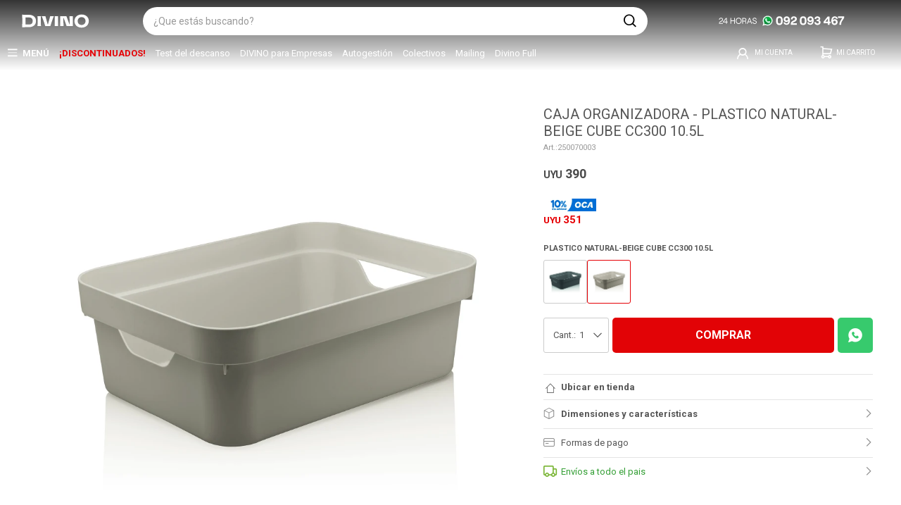

--- FILE ---
content_type: text/html; charset=utf-8
request_url: https://www.divino.com.uy/catalogo/caja-organizadora-plastico-natural-beige-cube-cc300-10-5l_250070_003
body_size: 21260
content:
 <!DOCTYPE html> <html lang="es" class="no-js"> <head itemscope itemtype="http://schema.org/WebSite"> <meta charset="utf-8" /> <script> const GOOGLE_MAPS_CHANNEL_ID = '38'; </script> <link rel='preconnect' href='https://f.fcdn.app' /> <link rel='preconnect' href='https://fonts.googleapis.com' /> <link rel='preconnect' href='https://www.facebook.com' /> <link rel='preconnect' href='https://www.google-analytics.com' /> <link rel="dns-prefetch" href="https://cdnjs.cloudflare.com" /> <title itemprop='name'>Caja Organizadora Plastico Natural-beige Cube Cc300 10.5l — Divino</title> <meta name="description" content="En Divino tenemos CAJA ORGANIZADORA PLASTICO NATURAL-BEIGE CUBE CC300 10.5L para que tu hogar sea como lo soñaste. Aprovecha todas nuestras ofertas! Click aquí para ver más" /> <meta name="keywords" content="" /> <link itemprop="url" rel="canonical" href="https://www.divino.com.uy/catalogo/caja-organizadora-plastico-natural-beige-cube-cc300-10-5l_250070_003" /> <meta property="og:title" content="Caja Organizadora Plastico Natural-beige Cube Cc300 10.5l — Divino" /><meta property="og:description" content="En Divino tenemos CAJA ORGANIZADORA PLASTICO NATURAL-BEIGE CUBE CC300 10.5L para que tu hogar sea como lo soñaste. Aprovecha todas nuestras ofertas! Click aquí para ver más" /><meta property="og:type" content="product" /><meta property="og:image" content="https://f.fcdn.app/imgs/4ce62a/www.divino.com.uy/div/4074/webp/catalogo/250070003_0/1000x1000/caja-organizadora-plastico-natural-beige-cube-cc300-10-5l.jpg"/><meta property="og:url" content="https://www.divino.com.uy/catalogo/caja-organizadora-plastico-natural-beige-cube-cc300-10-5l_250070_003" /><meta property="og:site_name" content="Divino" /> <meta name='twitter:description' content='En Divino tenemos CAJA ORGANIZADORA PLASTICO NATURAL-BEIGE CUBE CC300 10.5L para que tu hogar sea como lo soñaste. Aprovecha todas nuestras ofertas! Click aquí para ver más' /> <meta name='twitter:image' content='https://f.fcdn.app/imgs/4ce62a/www.divino.com.uy/div/4074/webp/catalogo/250070003_0/1000x1000/caja-organizadora-plastico-natural-beige-cube-cc300-10-5l.jpg' /> <meta name='twitter:url' content='https://www.divino.com.uy/catalogo/caja-organizadora-plastico-natural-beige-cube-cc300-10-5l_250070_003' /> <meta name='twitter:card' content='summary' /> <meta name='twitter:title' content='Caja Organizadora Plastico Natural-beige Cube Cc300 10.5l — Divino' /> <script>document.getElementsByTagName('html')[0].setAttribute('class', 'js ' + ('ontouchstart' in window || navigator.msMaxTouchPoints ? 'is-touch' : 'no-touch'));</script> <script> var FN_TC = { M1 : 37.854, M2 : 1 }; </script> <script>window.dataLayer = window.dataLayer || [];var _tmData = {"fbPixel":"","hotJar":"","zopimId":"","app":"web"};</script> <script>(function(w,d,s,l,i){w[l]=w[l]||[];w[l].push({'gtm.start': new Date().getTime(),event:'gtm.js'});var f=d.getElementsByTagName(s)[0], j=d.createElement(s),dl=l!='dataLayer'?'&l='+l:'';j.setAttribute('defer', 'defer');j.src= 'https://www.googletagmanager.com/gtm.js?id='+i+dl;f.parentNode.insertBefore(j,f); })(window,document,'script','dataLayer','GTM-K29DQ4K');</script> <meta id='viewportMetaTag' name="viewport" content="width=device-width, initial-scale=1.0, maximum-scale=1,user-scalable=no"> <link rel="shortcut icon" href="https://f.fcdn.app/assets/commerce/www.divino.com.uy/6ab6_48e4/public/web/favicon.ico" /> <link rel="apple-itouch-icon" href="https://f.fcdn.app/assets/commerce/www.divino.com.uy/c51f_dad8/public/web/favicon.png" /> <link rel="preload" href="/public/web/fonts/iconos.woff" as="font" crossorigin="anonymous"> <link href="https://fonts.googleapis.com/css?family=Roboto:400,400i,500,500i,700,700i,900&display=swap" rel="stylesheet" type="text/css" media="none" onload="this.media='all'" /> <link href="https://fonts.googleapis.com/css2?family=Roboto+Condensed:wght@400;700&display=swap" rel="stylesheet"> <link href="https://fonts.googleapis.com/css2?family=Orbitron:wght@400;700&display=swap" rel="stylesheet" type="text/css" media="none" onload="this.media='all'" /> <link href="https://fonts.googleapis.com/css2?family=Roboto+Condensed:wght@400;700&display=swap" rel="stylesheet"> <meta id='viewportMetaTag' name="viewport" content="width=device-width, initial-scale=1.0,user-scalable=yes"> <script src="https://www.googleoptimize.com/optimize.js?id=GTM-K92XX7D"></script> <link rel="manifest" href="/manifest.json" /> <link rel="stylesheet" href="https://cdnjs.cloudflare.com/ajax/libs/animate.css/4.1.1/animate.min.css"/> <script src="https://cloudfront.barilliance.com/divino.com.uy/cbar.js.php" async></script>  <script type="text/javascript"> (function(c,l,a,r,i,t,y){ c[a]=c[a]||function(){(c[a].q=c[a].q||[]).push(arguments)}; t=l.createElement(r);t.async=1;t.src="https://www.clarity.ms/tag/"+i; y=l.getElementsByTagName(r)[0];y.parentNode.insertBefore(t,y); })(window, document, "clarity", "script", "drl0hl10cu"); </script> <link rel="stylesheet" href="https://fonts.googleapis.com/css2?family=Material+Symbols+Outlined:opsz,wght,FILL,GRAD@20..48,300..700,0..1,-50..200" /> <link href="https://f.fcdn.app/assets/commerce/www.divino.com.uy/0000_0dd0/s.51101263040337754625174031163411.css" rel="stylesheet"/> <script src="https://f.fcdn.app/assets/commerce/www.divino.com.uy/0000_0dd0/s.46226213480045545350422811358146.js"></script> <!--[if lt IE 9]> <script type="text/javascript" src="https://cdnjs.cloudflare.com/ajax/libs/html5shiv/3.7.3/html5shiv.js"></script> <![endif]--> <link rel="manifest" href="https://f.fcdn.app/assets/manifest.json" /> </head> <body id='pgCatalogoDetalle' class='headerMenuFullWidth footer1 headerSubMenuFade buscadorSearchField compraSlide compraLeft filtrosFixed fichaMobileFixedActions layout03'> <noscript><iframe src="https://www.googletagmanager.com/ns.html?id=GTM-K29DQ4K" height="0" width="0" style="display:none;visibility:hidden"></iframe></noscript> <script> (function (d, s, id) { var js, fjs = d.getElementsByTagName(s)[0]; if (d.getElementById(id)) return; js = d.createElement(s); js.id = id; js.setAttribute('defer', 'defer'); /* */ js.src = 'https://connect.facebook.net/es_LA/sdk/xfbml.js#xfbml=1&version=v3.0&autoLogAppEvents=1'; /* */ fjs.parentNode.insertBefore(js, fjs); }(document, 'script', 'facebook-jssdk')); </script> <script> window.fbAsyncInit = function () { FB.init({ appId: '1242219746928905', autoLogAppEvents: true, xfbml: true, version: 'v3.0' }); }; var FBLogin = new (function () { var $frmLogin = null; var reRequest = false; var setMensajeError = function (msj) { var $frm = getFrmLogin(); if ($frm != null) { var $divMsj = $('.msg.err:first', $frm); if ($divMsj.length == 0) { $divMsj = $('<div class="msg err"><p></p></div>'); $divMsj.insertBefore($('.fld-grp:first', $frm)); } $('p:first', $divMsj).text(msj); } }; var getFrmLogin = function () { if ($frmLogin == null) { $frmLogin = $('#frmLogin'); if ($frmLogin.length == 0) { $frmLogin = null; } } return $frmLogin; }; var login = function () { var opt = { scope: 'public_profile,email' }; if (reRequest === true) { opt.auth_type = 'rerequest'; } FB.login(function (response) { if (response.status === 'connected') { $.ajax({ url: 'https://www.divino.com.uy/ajax?service=login-fb', data: { tk: response.authResponse.accessToken }, dataType: 'json', success: function (json) { if (json.logged == true) { location.href = location.href.replace(/#.*/, ''); } else if (json.scope != undefined) { setMensajeError(json.msj); if (reRequest == false) { reRequest = true; login(); } } } }); } }, opt); }; this.login = function () { login(); }; $(function () { $('body:first').on('click', '.btnLoginFacebook', function (e) { e.preventDefault(); try { FBLogin.login(); } catch (e) { } }); }); })(); </script> <div id="pre"> <div id="wrapper"> <header id="header" role="banner"> <div class="cnt"> <div id="logo"> <a class="principal" href="/"><img src="https://f.fcdn.app/assets/commerce/www.divino.com.uy/02c5_1ab0/public/web/img/logo.svg" alt="Divino" /></a> <a class="divino-full" href="/divino-full"><img src="https://f.fcdn.app/assets/commerce/www.divino.com.uy/6175_a06e/public/web/img/logo-divino-full.svg" alt="Divino full" /></a> </div> <nav id="menu" data-fn="fnMainMenu"> <ul class="lst main"> <li class="it catalogo"> <a href='/catalogo' target='_self' class="tit">Menú</a> <div class="subMenu"> <div class="cnt"> <ul> <li class="hdr colchones-sommiers-almohadas"><a target="_self" href="/colchones" class="tit">Colchones y sommiers</a></li> <ul class="menuDesplegable-ul"> <li><a href="/dormitorio/sommiers" target="_self">Sommiers</a> <ul> <li><a href="/dormitorio/sommiers?tamano=1-plaza" target="_self">Sommiers de 1 plaza</a> <li><a href="/dormitorio/sommiers?tamano=1-1-2-plaza" target="_self">Sommiers de 1 plaza y media</a> <li><a href="/dormitorio/sommiers?tamano=2-plazas" target="_self">Sommiers de 2 plazas</a> <li><a href="/dormitorio/sommiers?tamano=queen" target="_self">Sommiers Queen</a> <li><a href="/dormitorio/sommiers?tamano=king" target="_self">Sommiers King</a> <li><a href="/dormitorio/sommiers?tamano=super-king" target="_self">Sommiers Super King</a> </ul> </li> <li><a href="/dormitorio/colchones" target="_self">Colchones</a> <ul> <li><a href="/dormitorio/colchones?tamano=cunas" target="_self">Cuna</a> <li><a href="/dormitorio/colchones?tamano=1-plaza" target="_self">Colchones de 1 plaza</a> <li><a href="/dormitorio/colchones?tamano=1-1-2-plaza" target="_self">Colchones de 1 plaza y media</a> <li><a href="/dormitorio/colchones?tamano=2-plazas" target="_self">Colchones de 2 plazas</a> <li><a href="/dormitorio/colchones?tamano=queen" target="_self">Colchones Queen</a> <li><a href="/dormitorio/colchones?tamano=king" target="_self">Colchones King</a> <li><a href="/dormitorio/colchones?tamano=super-king" target="_self">Colchones Super king</a> </ul> </li> <li><a href="/dormitorio/almohadas" target="_self">Almohadas</a> </li> <li><a href="https://www.divino.com.uy/catalogo/protectores-colchon" target="_self">Protectores de Colchón </a> </li> </ul> <li class="hdr muebles-de-living living"><a target="_self" href="https://www.divino.com.uy/living" class="tit">Living</a></li> <ul class="menuDesplegable-ul"> <li><a href="/living/sillones-y-sofas" target="_self">Sillones y sofás</a> <ul> <li><a href="https://www.divino.com.uy/living/sillones-y-sofas/butacas-de-living" target="_self">Butacas</a> <li><a href="https://www.divino.com.uy/living/sillones-y-sofas?tamano=1-cuerpo" target="_self">Sillones de 1 cuerpo</a> <li><a href="/living/sillones-y-sofas?tamano=2-cuerpos" target="_self">Sillones de 2 cuerpos</a> <li><a href="/living/sillones-y-sofas?tamano=3-cuerpos" target="_self">Sillones de 3 cuerpos</a> <li><a href="/living/sillones-y-sofas/sofa-cama-futones" target="_self">Sofás camas y futones</a> <li><a href="/living/sillones-y-sofas/reclinables" target="_self">Sillones reclinables</a> <li><a href="/living/sillones-y-sofas/puffs-y-banquetas" target="_self">Puffs y banquetas</a> </ul> </li> <li><a href="https://www.divino.com.uy/catalogo?grp=806" target="_self">Muebles de living</a> <ul> <li><a href="https://www.divino.com.uy/living/mesas-de-living" target="_self">Mesas de living y mesas ratonas</a> <li><a href="https://www.divino.com.uy/living/rack-tv" target="_self">Rack para TV</a> </ul> </li> <li><a href="https://www.divino.com.uy/textiles-living" target="_self">Textiles</a> <ul> <li><a href="https://www.divino.com.uy/living/alfombras-y-felpudos" target="_self">Alfombras y felpudos</a> <li><a href="https://www.divino.com.uy/living/revestimientos/alfombras-kids" target="_self">Alfombras kids</a> </ul> </li> </ul> <li class="hdr muebles-de-dormitorio dormitorio"><a target="_self" href="https://www.divino.com.uy/dormitorio" class="tit">Dormitorios</a></li> <ul class="menuDesplegable-ul"> <li><a href="https://www.divino.com.uy/dormitorios" target="_self">Dormitorios</a> </li> <li><a href="/catalogo?grp=656" target="_self">Muebles de dormitorio</a> <ul> <li><a href="https://www.divino.com.uy/dormitorio/comodas" target="_self">Cómodas</a> <li><a href="https://www.divino.com.uy/dormitorio/mesas-de-luz" target="_self">Mesas de luz</a> <li><a href="https://www.divino.com.uy/dormitorio/pie-de-cama-y-baul" target="_self">Pie de cama y baúles</a> <li><a href="https://www.divino.com.uy/dormitorio/roperos-y-placares" target="_self">Roperos y placares</a> <li><a href="https://www.divino.com.uy/dormitorio/respaldos" target="_self">Respaldos de cama</a> <li><a href="https://www.divino.com.uy/dormitorio/zapateras" target="_self">Zapateras</a> </ul> </li> <li><a href="/dormitorio/camas" target="_self">Camas</a> <ul> <li><a href="https://www.divino.com.uy/dormitorio/muebles-para-ninos/bebes" target="_self">Bebes</a> <li><a href="/dormitorio/camas?tamano=1-plaza" target="_self">Camas de 1 plaza</a> <li><a href="/dormitorio/camas?tamano=1-1-2-plaza" target="_self">Camas de 1 plaza y media</a> <li><a href="/dormitorio/camas?tamano=2-plazas" target="_self">Camas de 2 plazas</a> <li><a href="/dormitorio/camas?tamano=queen" target="_self">Camas Queen</a> <li><a href="/dormitorio/camas?tamano=king" target="_self">Camas King</a> <li><a href="https://www.divino.com.uy/dormitorio/box" target="_self">Camas con box</a> <li><a href="/dormitorio/camas/estandar" target="_self">Camas estándar</a> <li><a href="https://www.divino.com.uy/dormitorio/muebles-para-ninos/camas" target="_self">Camas infantiles</a> <li><a href="/dormitorio/camas/plegables" target="_self">Camas plegables</a> <li><a href="https://www.divino.com.uy/dormitorio/muebles-para-ninos/multicamas" target="_self">Multicamas</a> </ul> </li> <li><a href="https://www.divino.com.uy/colchones" target="_self">Colchones y sommiers</a> <ul> <li><a href="/dormitorio/colchones" target="_self">Colchones</a> <li><a href="/dormitorio/sommiers" target="_self">Sommiers</a> <li><a href="https://www.divino.com.uy/dormitorio/box" target="_self">Boxes y Boxes Baúl</a> </ul> </li> <li><a href="https://www.divino.com.uy/catalogo?grp=787" target="_self">Ropa de cama</a> <ul> <li><a href="https://www.divino.com.uy/dormitorio/acolchados-y-fundas" target="_self">Acolchados y fundas</a> <li><a href="https://www.divino.com.uy/dormitorio/almohadas" target="_self">Almohadas</a> <li><a href="https://www.divino.com.uy/dormitorio/cubrecamas-y-colchas" target="_self">Cubrecamas y colchas</a> <li><a href="https://www.divino.com.uy/dormitorio/cubre-sommier-pollerin" target="_self">Cubre sommier / Pollerin</a> <li><a href="https://www.divino.com.uy/dormitorio/frazadas-mantas" target="_self">Frazadas y mantas</a> <li><a href="/dormitorio/fundas-de-almohadas" target="_self">Fundas de Almohadas</a> </ul> </li> <li><a href="https://www.divino.com.uy/dormitorio/protectores-colchon" target="_self">Protectores y toppers</a> <ul> <li><a href="/dormitorio/protectores-colchon" target="_self">Protector de colchón y sommiers</a> </ul> </li> <li><a href="https://www.divino.com.uy/ninos" target="_self">Kids</a> <ul> <li><a href="/infantiles/muebles-para-ninos/bebes" target="_self">Bebes</a> <li><a href="/infantiles/muebles-para-ninos/camas" target="_self">Camas</a> <li><a href="/infantiles/muebles-para-ninos/comodas" target="_self">Cómodas</a> <li><a href="/infantiles/muebles-para-ninos/escritorios" target="_self">Escritorios</a> <li><a href="/infantiles/muebles-para-ninos/mesas-de-luz" target="_self">Mesas de luz</a> <li><a href="/infantiles/muebles-para-ninos/multicamas" target="_self">Multicamas</a> <li><a href="/infantiles/muebles-para-ninos/placares" target="_self">Placares</a> </ul> </li> </ul> <li class="hdr textiles-del-hogar"><a target="_self" href="https://www.divino.com.uy/textiles" class="tit">Textiles del hogar</a></li> <ul class="menuDesplegable-ul"> <li><a href="/textiles" target="_self">Textiles colección 2026</a> </li> <li><a href="https://www.divino.com.uy/catalogo?grp=786" target="_self">Dormitorio</a> <ul> <li><a href="/dormitorio/acolchados-y-fundas" target="_self">Acolchados</a> <li><a href="/dormitorio/almohadas" target="_self">Almohadas</a> <li><a href="/dormitorio/cubrecamas-y-colchas" target="_self">Cubrecamas</a> <li><a href="/dormitorio/cubre-sommier-pollerin" target="_self">Cubre sommiers</a> <li><a href="/dormitorio/frazadas-mantas" target="_self">Frazadas y mantas</a> <li><a href="/dormitorio/sabanas" target="_self">Sábanas</a> <li><a href="/dormitorio/protectores-colchon" target="_self">Protectores de colchón y sommiers</a> </ul> </li> <li><a href="/catalogo?grp=732" target="_self">Comedor</a> <ul> <li><a href="https://www.divino.com.uy/catalogo/manteles" target="_self">Manteles</a> <li><a href="/comedor/manteles/delantales-de-cocina" target="_self">Delantales</a> <li><a href="/comedor/manteles/individuales" target="_self">Individuales</a> <li><a href="/comedor/manteles/camineros" target="_self">camineros</a> <li><a href="/comedor/manteles/servilletas" target="_self">Servilletas</a> <li><a href="/comedor/manteles/repasadores" target="_self">Repasadores</a> </ul> </li> <li><a href="https://www.divino.com.uy/textiles-bano" target="_self">Baño</a> <ul> <li><a href="/bano/alfombras-de-bano" target="_self">Alfombras de baño</a> <li><a href="/bano/cortinas-de-bano" target="_self">Cortinas para baño</a> <li><a href="/bano/toallas-y-toallones" target="_self">Toallas y toallones</a> </ul> </li> <li><a href="https://www.divino.com.uy/catalogo?grp=785" target="_self">Living</a> <ul> <li><a href="/living/alfombras-y-felpudos" target="_self">Alfombras y felpudos</a> <li><a href="/decoracion/almohadones" target="_self">Almohadones y complementos</a> </ul> </li> <li><a href="/living/cortinas" target="_self">Cortinas</a> <ul> <li><a href="/living/cortinas/roller" target="_self">Cortinas roller</a> <li><a href="/living/cortinas/argollas" target="_self">Cortina con argollas</a> <li><a href="/living/cortinas/complementos" target="_self">Complementos</a> </ul> </li> <li><a href="https://www.divino.com.uy/catalogo?grp=789" target="_self">Kids</a> <ul> <li><a href="https://www.divino.com.uy/catalogo/sabanas/infantiles" target="_self">Sábanas infantiles</a> <li><a href="https://www.divino.com.uy/catalogo/textiles-kids/acolchados" target="_self">Acolchados infantiles</a> <li><a href="https://www.divino.com.uy/catalogo/textiles-kids/chichoneras" target="_self">Chichoneras</a> <li><a href="https://www.divino.com.uy/catalogo/textiles-kids/fundas" target="_self">Fundas infantiles</a> <li><a href="https://www.divino.com.uy/catalogo/textiles-kids/sets" target="_self">Sets</a> <li><a href="https://www.divino.com.uy/catalogo/textiles-kids/frazadas" target="_self">Frazadas infantiles</a> <li><a href="https://www.divino.com.uy/catalogo/textiles-kids/cubrecamas" target="_self">Cubrecamas infantiles</a> </ul> </li> <li><a href="https://www.divino.com.uy/catalogo?grp=824" target="_self">Discontinuados</a> </li> </ul> <li class="hdr oficina"><a target="_self" href="https://www.divino.com.uy/oficinas" class="tit">Oficina</a></li> <ul class="menuDesplegable-ul"> <li><a href="/oficina" target="_self">Oficina en el Hogar</a> <ul> <li><a href="/oficina/escritorios-de-oficina" target="_self">Escritorios</a> <li><a href="/oficina/bibliotecas" target="_self">Bibliotecas</a> </ul> </li> <li><a href="/oficina/equipamiento-oficina-empresa" target="_self">Equipamiento para empresas</a> <ul> <li><a href="/oficina/equipamiento-oficina-empresa/linea-versatil" target="_self">Línea Versatil</a> <li><a href="/oficina/equipamiento-oficina-empresa/linea-frame" target="_self">Línea Frame</a> <li><a href="/oficina/equipamiento-oficina-empresa/linea-classic" target="_self">Línea Classic</a> <li><a href="/oficina/equipamiento-oficina-empresa/linea-panel" target="_self">Línea Panel</a> </ul> </li> <li><a href="/oficina/sillas-oficina" target="_self">Sillas</a> <ul> <li><a href="/oficina/sillas-oficina/giratorias" target="_self">Sillas Giratorias</a> <li><a href="/oficina/sillas-oficina/fijas" target="_self">Sillas Fijas</a> </ul> </li> <li><a href="/oficina/accesorios-de-escritorio" target="_self">Complementos de Oficina</a> <ul> <li><a href="/oficina/accesorios-de-escritorio" target="_self">Accesorios y Complementos</a> </ul> </li> <li><a href="/catalogo?grp=1011" target="_self">Combos Divino</a> </li> </ul> <li class="hdr muebles-de-comedor comedor"><a target="_self" href="https://www.divino.com.uy/comedor" class="tit">Comedor</a></li> <ul class="menuDesplegable-ul"> <li><a href="/comedor/muebles-de-comedor" target="_self">Muebles de comedor</a> <ul> <li><a href="https://www.divino.com.uy/comedor/muebles-de-comedor/aparadores-y-bares" target="_self">Aparadores y bares</a> <li><a href="https://www.divino.com.uy/comedor/muebles-de-comedor/butacas-bar" target="_self">Butacas de bar</a> <li><a href="https://www.divino.com.uy/comedor/muebles-de-comedor/juegos-de-comedor" target="_self">Juegos de comedor</a> <li><a href="https://www.divino.com.uy/comedor/muebles-de-comedor/mesas" target="_self">Mesas de comedor</a> <li><a href="https://www.divino.com.uy/comedor/muebles-de-comedor/sillas" target="_self">Sillas de comedor</a> </ul> </li> <li><a href="/catalogo?grp=732" target="_self">Textiles de mesa y cocina</a> <ul> <li><a href="https://www.divino.com.uy/comedor/manteles" target="_self">Manteles</a> <li><a href="https://www.divino.com.uy/comedor/manteles/individuales" target="_self">Manteles Individuales</a> <li><a href="https://www.divino.com.uy/comedor/manteles/manoplas-para-cocina" target="_self">Manoplas, agarraderas</a> <li><a href="https://www.divino.com.uy/comedor/manteles/repasadores" target="_self">Repasadores</a> <li><a href="https://www.divino.com.uy/comedor/manteles/servilletas" target="_self">Servilletas</a> </ul> </li> </ul> <li class="hdr electrodomesticos"><a target="_self" href="https://www.divino.com.uy/electrodomesticos" class="tit">Electrodomésticos</a></li> <ul class="menuDesplegable-ul"> <li><a href="https://www.divino.com.uy/catalogo?grp=698" target="_self"> Pequeños de cocina</a> <ul> <li><a href="https://www.divino.com.uy/electrodomesticos/batidoras" target="_self">Batidoras</a> <li><a href="https://www.divino.com.uy/electrodomesticos/cafeteras" target="_self">Cafeteras</a> <li><a href="https://www.divino.com.uy/electrodomesticos/jarras-electricas-de-agua" target="_self">Jarras eléctricas de agua</a> <li><a href="https://www.divino.com.uy/electrodomesticos/jugueras" target="_self">Jugueras</a> <li><a href="https://www.divino.com.uy/electrodomesticos/licuadoras" target="_self">Licuadoras</a> <li><a href="https://www.divino.com.uy/electrodomesticos/mixer-de-cocina" target="_self">Mixer de cocina</a> <li><a href="https://www.divino.com.uy/electrodomesticos/molino-cafe" target="_self">Molinos de Café</a> <li><a href="https://www.divino.com.uy/electrodomesticos/multiprocesadoras" target="_self">Multiprocesadora</a> <li><a href="https://www.divino.com.uy/electrodomesticos/paneteras" target="_self">Paneteras</a> <li><a href="/electrodomesticos/sandwicheras" target="_self">Sandwicheras </a> <li><a href="https://www.divino.com.uy/electrodomesticos/soperas" target="_self">Soperas</a> <li><a href="https://www.divino.com.uy/electrodomesticos/tostadoras-electricas" target="_self">Tostadoras eléctricas</a> </ul> </li> <li><a href="https://www.divino.com.uy/catalogo?grp=790" target="_self">Audio y Video</a> <ul> <li><a href="https://www.divino.com.uy/electrodomesticos/audio" target="_self">Audio</a> <li><a href="https://www.divino.com.uy/electrodomesticos/computacion" target="_self">Computación</a> <li><a href="https://www.divino.com.uy/electrodomesticos/televisores" target="_self">Televisores</a> </ul> </li> <li><a href="https://www.divino.com.uy/catalogo?grp=791" target="_self">Climatización </a> <ul> <li><a href="https://www.divino.com.uy/electrodomesticos/aire-acondicionado" target="_self">Aire acondicionado</a> <li><a href="https://www.divino.com.uy/electrodomesticos/calientacamas" target="_self">Calientacamas</a> <li><a href="https://www.divino.com.uy/electrodomesticos/estufas" target="_self">Estufas</a> <li><a href="https://www.divino.com.uy/electrodomesticos/termotanques" target="_self">Termotanques</a> </ul> </li> <li><a href="https://www.divino.com.uy/catalogo?grp=793" target="_self">Ventilación </a> <ul> <li><a href="https://www.divino.com.uy/electrodomesticos/deshumificadores" target="_self">Deshumidificadores</a> <li><a href="https://www.divino.com.uy/electrodomesticos/ventiladores" target="_self">Ventiladores</a> </ul> </li> <li><a href="https://www.divino.com.uy/electrodomesticos/aspiradoras" target="_self">Limpieza </a> <ul> <li><a href="https://www.divino.com.uy/electrodomesticos/aspiradoras" target="_self">Aspiradoras</a> </ul> </li> <li><a href="https://www.divino.com.uy/catalogo?grp=794" target="_self">Heladeras, Freezers y Frigo</a> <ul> <li><a href="https://www.divino.com.uy/electrodomesticos/freezer" target="_self">Freezer</a> <li><a href="https://www.divino.com.uy/electrodomesticos/frigobares" target="_self">Frigobares</a> <li><a href="https://www.divino.com.uy/electrodomesticos/heladeras" target="_self">Heladeras</a> </ul> </li> <li><a href="https://www.divino.com.uy/catalogo?grp=795" target="_self">Lavado</a> <ul> <li><a href="https://www.divino.com.uy/electrodomesticos/lavavajillas" target="_self">Lavavajillas</a> <li><a href="https://www.divino.com.uy/electrodomesticos/lavarropas" target="_self">Lavarropas</a> <li><a href="https://www.divino.com.uy/electrodomesticos/lavasecarropas" target="_self">Lavasecarropas</a> <li><a href="https://www.divino.com.uy/electrodomesticos/secarropas" target="_self">Secarropas</a> </ul> </li> <li><a href="https://www.divino.com.uy/catalogo?grp=699" target="_self">Cocinas y Hornos</a> <ul> <li><a href="https://www.divino.com.uy/electrodomesticos/anafes" target="_self">Anafes</a> <li><a href="https://www.divino.com.uy/electrodomesticos/campanas-extractoras" target="_self">Campanas extractoras</a> <li><a href="https://www.divino.com.uy/electrodomesticos/cocinas" target="_self">Cocinas a gas y electricas</a> <li><a href="https://www.divino.com.uy/electrodomesticos/freidoras" target="_self">Freidoras</a> <li><a href="https://www.divino.com.uy/hornos" target="_self">Hornos</a> <li><a href="https://www.divino.com.uy/electrodomesticos/microondas" target="_self">Microondas</a> </ul> </li> <li><a href="https://www.divino.com.uy/catalogo?grp=642" target="_self">Cuidado Personal</a> <ul> <li><a href="https://www.divino.com.uy/electrodomesticos/afeitadoras" target="_self">Afeitadoras</a> <li><a href="https://www.divino.com.uy/electrodomesticos/depiladoras" target="_self">Depiladoras</a> <li><a href="https://www.divino.com.uy/electrodomesticos/masajeadores" target="_self">Masajeadores</a> <li><a href="https://www.divino.com.uy/electrodomesticos/planchas-de-pelo" target="_self">Planchas de pelo</a> <li><a href="https://www.divino.com.uy/electrodomesticos/secadores-de-pelo" target="_self">Secadoras de pelo</a> </ul> </li> </ul> <li class="hdr cocinas"><a target="_self" href="/cocinas" class="tit">Cocinas</a></li> <ul class="menuDesplegable-ul"> <li><a href="https://www.divino.com.uy/cocina/muebles-de-cocina" target="_self">Muebles de Cocina</a> <ul> <li><a href="https://www.divino.com.uy/cocina/muebles-de-cocina" target="_self">Líneas completas de cocinas</a> <li><a href="https://www.divino.com.uy/catalogo/muebles-de-cocina/multiusos" target="_self">Muebles de cocinas multiusos</a> <li><a href="https://www.divino.com.uy/catalogo?grp=850" target="_self">Multiusos y desayunadores</a> </ul> </li> <li><a href="https://www.divino.com.uy/catalogo/manteles" target="_self">Textiles de mesa y cocina</a> <ul> <li><a href="https://www.divino.com.uy/catalogo/manteles" target="_self">Manteles</a> <li><a href="https://www.divino.com.uy/catalogo/manteles/individuales" target="_self">Manteles individuales</a> <li><a href="https://www.divino.com.uy/catalogo/manteles/manoplas-para-cocina" target="_self">Manoplas para cocina</a> <li><a href="https://www.divino.com.uy/catalogo/manteles/repasadores" target="_self">Repasadores</a> <li><a href="https://www.divino.com.uy/catalogo/manteles/servilletas" target="_self">Servilletas</a> </ul> </li> <li><a href="/cocina/menaje" target="_self">Menaje de cocina</a> <ul> <li><a href="https://www.divino.com.uy/catalogo/menaje/baterias" target="_self">Baterías de cocina</a> <li><a href="https://www.divino.com.uy/catalogo/menaje/cafeteras-teteras-y-termos" target="_self">Cafeteras, teteras y termos</a> <li><a href="https://www.divino.com.uy/catalogo/menaje/cubiertos" target="_self">Cubiertos</a> <li><a href="https://www.divino.com.uy/catalogo/menaje/descartables" target="_self">Descartables</a> <li><a href="https://www.divino.com.uy/catalogo/menaje/jarras" target="_self">Jarras</a> <li><a href="https://www.divino.com.uy/catalogo/menaje/tablas-de-picar-y-fuentes" target="_self">Tablas de picar y fuentes</a> <li><a href="https://www.divino.com.uy/catalogo/menaje/vajilla" target="_self">Vajilla</a> <li><a href="https://www.divino.com.uy/catalogo/menaje/utensilios" target="_self">Utensilios de cocina</a> </ul> </li> <li><a href="https://www.divino.com.uy/catalogo/revestimiento-bano" target="_self">Revestimiento</a> </li> </ul> <li class="hdr patio-y-jardin"><a target="_self" href="https://www.divino.com.uy/page-exteriores" class="tit">Exteriores</a></li> <ul class="menuDesplegable-ul"> <li><a href="https://www.divino.com.uy/catalogo?grp=796" target="_self">Muebles de jardín</a> <ul> <li><a href="https://www.divino.com.uy/catalogo/almacenamiento" target="_self">Almacenamiento y organización</a> <li><a href="https://www.divino.com.uy/catalogo/barbacoas" target="_self">Barbacoas y accesorios</a> <li><a href="https://www.divino.com.uy/catalogo/hamacas-y-bancos" target="_self">Hamacas y bancos</a> <li><a href="https://www.divino.com.uy/catalogo/reposeras-jardin" target="_self">Reposeras</a> <li><a href="https://www.divino.com.uy/catalogo/set-mesas-sillas-sillones-jardin" target="_self">Sets de mesas, silla y sillones</a> <li><a href="https://www.divino.com.uy/catalogo/sillas-y-butacas-para-jardin" target="_self">Sillas y butacas</a> </ul> </li> <li><a href="https://www.divino.com.uy/catalogo?grp=797" target="_self">Complementos de jardín</a> <ul> <li><a href="https://www.divino.com.uy/catalogo/complementos-de-jardin" target="_self">Complementos de jardín</a> <li><a href="https://www.divino.com.uy/catalogo/galpones-prefabricados" target="_self">Galpones prefabricados</a> <li><a href="https://www.divino.com.uy/catalogo/gazebos-y-sombrillas" target="_self">Gazebos y sombrillas</a> <li><a href="https://www.divino.com.uy/catalogo/piscinas-y-complementos" target="_self">Piscinas y complementos</a> </ul> </li> </ul> <li class="hdr bazar"><a target="_self" href="https://www.divino.com.uy/decoracion" class="tit">Decoración y organización</a></li> <ul class="menuDesplegable-ul"> <li><a href="https://www.divino.com.uy/decoracion" target="_self">Decoración</a> <ul> <li><a href="https://www.divino.com.uy/decoracion/adornos" target="_self">Adornos</a> <li><a href="https://www.divino.com.uy/decoracion/almohadones" target="_self">Almohadones</a> <li><a href="https://www.divino.com.uy/decoracion/aromaterapia" target="_self">Aromaterapia</a> <li><a href="https://www.divino.com.uy/decoracion/cuadros" target="_self">Cuadros</a> <li><a href="https://www.divino.com.uy/decoracion/espejos" target="_self">Espejos</a> <li><a href="https://www.divino.com.uy/decoracion/jarrones-floreros-y-macetas" target="_self">Jarrones, floreros y macetas</a> <li><a href="https://www.divino.com.uy/objetos-de-decoracion" target="_self">Objetos decoración</a> <li><a href="https://www.divino.com.uy/decoracion/accesorios-para-ninos/pizarras-y-utiles-escolares" target="_self">Pizarras y útiles</a> <li><a href="https://www.divino.com.uy/decoracion/portarretratos" target="_self">Portarretratos</a> <li><a href="https://www.divino.com.uy/decoracion/plantas-artificiales" target="_self">Plantas artificiales</a> <li><a href="https://www.divino.com.uy/decoracion/relojes" target="_self">Relojes</a> </ul> </li> <li><a href="https://www.divino.com.uy/organizacion-del-hogar" target="_self">Organización del hogar</a> <ul> <li><a href="https://www.divino.com.uy/organizacion-del-hogar/accesorios-organizacion-limpieza" target="_self">Accesorios y limpieza</a> <li><a href="https://www.divino.com.uy/organizacion-del-hogar/accesorios-de-viaje" target="_self">Accesorios de viaje</a> <li><a href="https://www.divino.com.uy/organizacion-del-hogar/bolsos-y-luncheras" target="_self">Bolsos y luncheras</a> <li><a href="https://www.divino.com.uy/organizacion-del-hogar/carritos" target="_self">Carritos</a> <li><a href="https://www.divino.com.uy/organizacion-del-hogar/cestos-y-revisteros" target="_self">Cestos y revisteros</a> <li><a href="https://www.divino.com.uy/organizacion-del-hogar/papeleras" target="_self">Papeleras</a> <li><a href="https://www.divino.com.uy/organizacion-del-hogar/percheros-y-paragueros" target="_self">Percheros y paragüeros</a> </ul> </li> <li><a href="https://www.divino.com.uy/bazar" target="_self">Bazar</a> <ul> <li><a href="https://www.divino.com.uy/bazar/menaje" target="_self">Menaje</a> </ul> </li> <li><a href="https://www.divino.com.uy/ninos/accesorios-para-ninos" target="_self">Kids</a> <ul> <li><a href="/ninos/accesorios-para-ninos/canastos" target="_self">Canastos</a> <li><a href="/ninos/muebles-para-ninos/mesas" target="_self">Mesas</a> <li><a href="/ninos/muebles-para-ninos/organizadores" target="_self">Organizadores</a> <li><a href="/ninos/accesorios-para-ninos/perchas" target="_self">Perchas</a> <li><a href="/ninos/accesorios-para-ninos/percheros" target="_self">Percheros</a> <li><a href="/ninos/muebles-para-ninos/sillas" target="_self">Sillas</a> <li><a href="/ninos/kids/munecos-y-figuras" target="_self">Muñecos y figuras</a> </ul> </li> <li><a href="https://www.divino.com.uy/catalogo?grp=970" target="_self">Sale autoservicio</a> </li> </ul> <li class="hdr iluminacion"><a target="_self" href="https://www.divino.com.uy/iluminacion" class="tit">Iluminación</a></li> <ul class="menuDesplegable-ul"> <li><a href="https://www.divino.com.uy/catalogo?grp=1173" target="_self">Lámparas de mesa y escritorio</a> </li> <li><a href="https://www.divino.com.uy/iluminacion/lamparas-de-pie" target="_self">Lámparas de pie</a> </li> <li><a href="https://www.divino.com.uy/iluminacion/lamparas-de-techo" target="_self">Lámparas de techo</a> </li> <li><a href="https://www.divino.com.uy/iluminacion/bases-y-pantallas" target="_self">Pantallas y bases</a> </li> <li><a href="https://www.divino.com.uy/iluminacion/apliques-de-pared" target="_self">Lámparas de pared</a> </li> <li><a href="https://www.divino.com.uy/catalogo/accesorios-de-iluminacion" target="_self">Lámparas inalámbricas</a> </li> <li><a href="https://www.divino.com.uy/iluminacion/iluminacion-de-exteriores" target="_self">Iluminación exterior</a> </li> </ul> <li class="hdr ninos-y-bebes"><a target="_self" href="https://www.divino.com.uy/kids" class="tit">Kids</a></li> <ul class="menuDesplegable-ul"> <li><a href="https://www.divino.com.uy/ninos/muebles-para-ninos" target="_self">Muebles para niños</a> <ul> <li><a href="https://www.divino.com.uy/catalogo?grp=1142" target="_self">Camas y multicamas</a> <li><a href="https://www.divino.com.uy/ninos/muebles-para-ninos/bebes" target="_self">Cunas</a> <li><a href="https://www.divino.com.uy/ninos/muebles-para-ninos/placares" target="_self">Placares Kids</a> <li><a href="https://www.divino.com.uy/ninos/muebles-para-ninos/mesas-de-luz" target="_self">Mesas de Luz</a> <li><a href="https://www.divino.com.uy/ninos/muebles-para-ninos/comodas" target="_self">Cómodas</a> <li><a href="https://www.divino.com.uy/ninos/muebles-para-ninos/escritorios" target="_self">Escritorios</a> <li><a href="https://www.divino.com.uy/ninos/muebles-para-ninos/respaldos" target="_self">Respaldos</a> <li><a href="https://www.divino.com.uy/ninos/muebles-para-ninos/organizadores" target="_self">Muebles organizadores</a> <li><a href="https://www.divino.com.uy/ninos/muebles-para-ninos/sillas" target="_self">Sillas</a> <li><a href="https://www.divino.com.uy/ninos/muebles-para-ninos/mesas" target="_self">Mesas</a> </ul> </li> <li><a href="https://www.divino.com.uy/ninos/bebe" target="_self">Bebe</a> <ul> <li><a href="https://www.divino.com.uy/ninos/bebe/practicunas" target="_self">Practicunas</a> <li><a href="https://www.divino.com.uy/ninos/bebe/basicos" target="_self">Básicos del bebé</a> <li><a href="https://www.divino.com.uy/ninos/bebe/alimentacion-y-lactancia" target="_self">Alimentación y lactancia</a> <li><a href="https://www.divino.com.uy/ninos/bebe/bano" target="_self">Baño</a> </ul> </li> <li><a href="https://www.divino.com.uy/ninos/accesorios-para-ninos" target="_self">Acessorios para niños</a> <ul> <li><a href="https://www.divino.com.uy/ninos/muebles-para-ninos/organizadores" target="_self">Organización</a> <li><a href="https://www.divino.com.uy/ninos/accesorios-para-ninos/pizarras-y-utiles-escolares" target="_self">Pizarras y utiles escolares</a> <li><a href="https://www.divino.com.uy/ninos/accesorios-para-ninos/luncheras-termos" target="_self">Luncheras y termos</a> <li><a href="https://www.divino.com.uy/ninos/accesorios-para-ninos/cambiadores" target="_self">Cambiadores</a> <li><a href="https://www.divino.com.uy/catalogo/seguridad" target="_self">Seguridad</a> </ul> </li> <li><a href="https://www.divino.com.uy/catalogo/textiles-kids" target="_self">Textiles KIDS</a> <ul> <li><a href="https://www.divino.com.uy/catalogo/sabanas/infantiles" target="_self">Sábanas infantiles</a> <li><a href="https://www.divino.com.uy/catalogo/textiles-kids/acolchados" target="_self">Acolchados</a> <li><a href="https://www.divino.com.uy/catalogo/textiles-kids/chichoneras" target="_self">Chichoneras</a> <li><a href="https://www.divino.com.uy/catalogo/textiles-kids/fundas" target="_self">Fundas infantiles</a> <li><a href="https://www.divino.com.uy/catalogo/textiles-kids/set" target="_self">Sets</a> <li><a href="https://www.divino.com.uy/catalogo/textiles-kids/frazadas" target="_self">Frazadas</a> <li><a href="https://www.divino.com.uy/catalogo/textiles-kids/cubrecamas" target="_self">Cubrecamas</a> <li><a href="https://www.divino.com.uy/catalogo/textiles-kids/sabanas-de-cuna" target="_self">Sabanas de Cuna</a> <li><a href="https://www.divino.com.uy/catalogo/textiles-kids/edredones-de-cuna" target="_self">Edredones de Cuna</a> <li><a href="https://www.divino.com.uy/catalogo/textiles-kids/toallas-kids" target="_self">Toallas</a> </ul> </li> <li><a href="https://www.divino.com.uy/catalogo?grp=1143" target="_self">Libros y Juguetes</a> <ul> <li><a href="https://www.divino.com.uy/catalogo/libros-dvd-y-musica" target="_self">Libros, Cartas y puzzles</a> <li><a href="https://www.divino.com.uy/ninos/kids/munecos-y-figuras" target="_self">Muñecos y figuras</a> <li><a href="https://www.divino.com.uy/catalogo/juguetes" target="_self">Juegos</a> </ul> </li> <li><a href="https://www.divino.com.uy/catalogo/kids/decoracion" target="_self">Decoración</a> <ul> <li><a href="https://www.divino.com.uy/catalogo/kids/decoracion/almohadones" target="_self">Almohadones</a> <li><a href="https://www.divino.com.uy/catalogo/revestimientos/alfombras-kids" target="_self">Alfombras</a> </ul> </li> </ul> <li class="hdr bano"><a target="_self" href="https://www.divino.com.uy/banos" class="tit">Baño</a></li> <ul class="menuDesplegable-ul"> <li><a href="https://www.divino.com.uy/catalogo/accesorios-bano" target="_self">Accesorios de baño</a> </li> <li><a href="https://www.divino.com.uy/catalogo/espejos-de-bano" target="_self">Espejos de baño</a> </li> <li><a href="https://www.divino.com.uy/catalogo/bachas" target="_self">Bachas</a> </li> <li><a href="https://www.divino.com.uy/catalogo/muebles-bano" target="_self">Muebles de baño</a> </li> <li><a href="https://www.divino.com.uy/textiles-bano" target="_self">Textiles de baño</a> <ul> <li><a href="/catalogo?grp=1021" target="_self">Alfombras</a> <li><a href="/bano/cortinas-de-bano" target="_self">Cortinas</a> <li><a href="/bano/toallas-y-toallones" target="_self">Toallas y toallones</a> </ul> </li> <li><a href="https://www.divino.com.uy/catalogo/revestimiento-bano" target="_self">Revestimiento</a> </li> <li><a href="https://www.divino.com.uy/catalogo?grp=1025" target="_self">Combos Divinos</a> </li> <li><a href="https://www.divino.com.uy/catalogo/multiusos-bano" target="_self">Multiusos Baño</a> </li> </ul> <li class="hdr mascotas"><a target="_self" href="https://www.divino.com.uy/catalogo?grp=937" class="tit">Mascotas</a></li> <ul class="menuDesplegable-ul"> <li><a href="https://www.divino.com.uy/catalogo/mascotas/camas" target="_self">Camas</a> </li> <li><a href="https://www.divino.com.uy/catalogo/mascotas/juguetes" target="_self">Juguetes</a> </li> <li><a href="https://www.divino.com.uy/catalogo/mascotas/otros" target="_self">Otros</a> </li> </ul> <li class="hdr gamer"><a target="_self" href="https://www.divino.com.uy/catalogo?grp=1003" class="tit">Gamers</a></li> </ul> </div> </div> </li> <li class="it rojo"> <a href='https://www.divino.com.uy/catalogo?grp=940' target='_self' class="tit">¡DISCONTINUADOS!</a> </li> <li class="it "> <a href='https://www.divino.com.uy/test-del-descanso' target='_blank' class="tit">Test del descanso</a> </li> <li class="it "> <a href='https://www.divino.com.uy/divino-para-empresas' target='_blank' class="tit">DIVINO para Empresas</a> </li> <li class="it "> <a href='https://autogestion.divino.com.uy/' target='_blank' class="tit">Autogestión</a> </li> <li class="it "> <a href='https://www.divino.com.uy/colectivos' target='_blank' class="tit">Colectivos</a> </li> <li class="it "> <a href='https://www.divino.com.uy/mailing' target='_self' class="tit">Mailing</a> </li> <li class="it "> <a href='https://www.divino.com.uy/divino-full' target='_self' class="tit">Divino Full</a> </li> </ul> </nav> <div id="HeaderBanner"> <div data-id="494" data-area="Header" class="banner"><a data-track-categ='Banners' data-track-action='Header' data-track-label='WhatsApp' href='https://api.whatsapp.com/send?phone=59892093467'><picture><source media="(min-width: 1280px)" srcset="//f.fcdn.app/imgs/319bc2/www.divino.com.uy/div/f1f3/webp/recursos/1740/300x40/300x40.png" width='300' height='40' ><source media="(max-width: 1279px) and (min-width: 1024px)" srcset="//f.fcdn.app/imgs/66668d/www.divino.com.uy/div/ec58/webp/recursos/1741/200x40/200x40.png" width='200' height='40' ><source media="(max-width: 640px) AND (orientation: portrait)" srcset="//f.fcdn.app/imgs/eff098/www.divino.com.uy/div/69b3/webp/recursos/1743/0x0/150x40.png" ><source media="(max-width: 1023px)" srcset="//f.fcdn.app/imgs/8f375e/www.divino.com.uy/div/92fa/webp/recursos/1742/0x0/libre-1080x1920.png" ><img src="//f.fcdn.app/imgs/319bc2/www.divino.com.uy/div/f1f3/webp/recursos/1740/300x40/300x40.png" alt="WhatsApp" width='300' height='40' ></picture></a></div></div> <div class="toolsItem frmBusqueda" data-version='1'> <button type="button" class="btnItem btnMostrarBuscador"> <span class="ico"></span> <span class="txt"></span> </button> <form action="/catalogo"> <div class="cnt"> <span class="btnCerrar"> <span class="ico"></span> <span class="txt"></span> </span> <label class="lbl"> <b>Buscar productos</b> <input maxlength="48" required="" autocomplete="off" type="search" name="q" placeholder="¿Que estás buscando?" /> </label> <button class="btnBuscar" type="submit"> <span class="ico"></span> <span class="txt"></span> </button> </div> </form> </div> <div class="toolsItem accesoMiCuentaCnt" data-logged="off" data-version='1'> <a href="/mi-cuenta" class="btnItem btnMiCuenta"> <span class="ico"></span> <span class="txt"></span> <span class="usuario"> <span class="nombre"></span> <span class="apellido"></span> </span> </a> <div class="miCuentaMenu"> <ul class="lst"> <li class="it"><a href='/mi-cuenta/mis-datos' class="tit" >Mis datos</a></li> <li class="it"><a href='/mi-cuenta/direcciones' class="tit" >Mis direcciones</a></li> <li class="it"><a href='/mi-cuenta/compras' class="tit" >Mis compras</a></li> <li class="it"><a href='/mi-cuenta/wish-list' class="tit" >Wish List</a></li> <li class="it itSalir"><a href='/salir' class="tit" >Salir</a></li> </ul> </div> </div> <div id="miCompra" data-show="off" data-fn="fnMiCompra" class="toolsItem" data-version="1"> </div> <a id="btnMainMenuMobile" href="javascript:mainMenuMobile.show();"><span class="ico">&#59421;</span><span class="txt">Menú</span></a> </div> </header> <!-- end:header --> <div id="central"> <section id="main" role="main"> <div id="fichaProducto" class="" data-tit="Caja Organizadora Plastico Natural-beige Cube Cc300 10.5l" data-totImagenes="1" data-agotado="off"> <style> #wrapper { padding-top: 0 !important; }</style> <div class="cnt"> <div class="columnaIzquierda"> <div class="nombreCompleto hdr mobile"> <h1 class="tit">CAJA ORGANIZADORA - PLASTICO NATURAL-BEIGE CUBE CC300 10.5L</h1> <div class="cod">250070003</div> </div> <div data-fn="fnSwiperFicha" data-thumbs="true" data-thumbs-direction="horizontal" class="fichaImagenes nav"> <div class="imagenProducto swiper-container" data-fn="fnGaleria"> <div class="swiper-wrapper"> <span class="zoom item swiper-slide"> <a class="img source" href="//f.fcdn.app/imgs/336e56/www.divino.com.uy/div/4074/webp/catalogo/250070003_0/1500-1500/caja-organizadora-plastico-natural-beige-cube-cc300-10-5l.jpg"> <img loading='lazy' data-src-g="//f.fcdn.app/imgs/57d0a2/www.divino.com.uy/div/4074/webp/catalogo/250070003_0/1920-1200/caja-organizadora-plastico-natural-beige-cube-cc300-10-5l.jpg" src='//f.fcdn.app/imgs/4ce62a/www.divino.com.uy/div/4074/webp/catalogo/250070003_0/1000x1000/caja-organizadora-plastico-natural-beige-cube-cc300-10-5l.jpg' alt='CAJA ORGANIZADORA PLASTICO NATURAL-BEIGE CUBE CC300 10.5L' width='1000' height='1000' /> </a> </span> </div> <div class="cocardas"></div> </div> <div class="swiperThumbs"> <ul class="lst lstThumbs"> <li class="it"> <a target="_blank" data-standard="//f.fcdn.app/imgs/4ce62a/www.divino.com.uy/div/4074/webp/catalogo/250070003_0/1000x1000/caja-organizadora-plastico-natural-beige-cube-cc300-10-5l.jpg" href="//f.fcdn.app/imgs/b21814/www.divino.com.uy/div/4074/webp/catalogo/250070003_0/2000-2000/caja-organizadora-plastico-natural-beige-cube-cc300-10-5l.jpg"><img loading='lazy' src='//f.fcdn.app/imgs/9faff9/www.divino.com.uy/div/4074/webp/catalogo/250070003_0/460x460/caja-organizadora-plastico-natural-beige-cube-cc300-10-5l.jpg' alt='CAJA ORGANIZADORA PLASTICO NATURAL-BEIGE CUBE CC300 10.5L' width='460' height='460' /></a> </li> </ul> </div> </div> </div> <div class="columnaDerecha"> <div id="infoFicha"> <div style="display: none;" id="_jsonDataFicha_"> {"sku":{"fen":"1:250070:003:u:1","com":"250070003"},"producto":{"codigo":"250070","nombre":"CAJA ORGANIZADORA","categoria":"Cajas cestos y revisteros","marca":"Divino"},"variante":{"codigo":"003","codigoCompleto":"250070003","nombre":"PLASTICO NATURAL-BEIGE CUBE CC300 10.5L","nombreCompleto":"CAJA ORGANIZADORA - PLASTICO NATURAL-BEIGE CUBE CC300 10.5L","img":{"u":"\/\/f.fcdn.app\/imgs\/52f7e3\/www.divino.com.uy\/div\/4074\/webp\/catalogo\/250070003_0\/1024-1024\/caja-organizadora-plastico-natural-beige-cube-cc300-10-5l.jpg"},"url":"https:\/\/www.divino.com.uy\/catalogo\/caja-organizadora-plastico-natural-beige-cube-cc300-10-5l_250070_003","tieneStock":true,"ordenVariante":"999"},"nomPresentacion":"\u00daNICO","nombre":"CAJA ORGANIZADORA - PLASTICO NATURAL-BEIGE CUBE CC300 10.5L","nombreCompleto":"CAJA ORGANIZADORA - PLASTICO NATURAL-BEIGE CUBE CC300 10.5L","precioMonto":390,"moneda":{"nom":"M1","nro":858,"cod":"UYU","sim":"UYU"},"sale":false,"outlet":false,"nuevo":false,"carac":{"material":"Pl\u00e1stico","color":"Natural\/Beige","ventaoffline":"no","ventadiferida":"no","aceptaenvio":"T002","rango-precio":"Menor a 5000","tipo-precio":"Franja 1"}} </div> <div class="nombreCompleto hdr desktop"> <h1 class="tit">CAJA ORGANIZADORA - PLASTICO NATURAL-BEIGE CUBE CC300 10.5L</h1> <div class="cod">250070003</div> </div> <div class="preciosWrapper" data-fn="viewOnScroll"> <div class="precios"> <strong class="precio venta"><span class="sim">UYU</span> <span class="monto">390</span></strong> </div> <div data-fn="fnSwiperDMP"> <div class="descuentosMDP"><div class='desc_2'> <span class='img' title='OCA 10% OFF ADICIONAL'><img loading='lazy' src='//f.fcdn.app/imgs/aab7b9/www.divino.com.uy/div/161b/webp/descuentos/1452/0x0/oca-10-dto.png' alt='OCA 10% OFF ADICIONAL' /></span> <span class="precio"><span class="sim">UYU</span> <span class="monto">351</span></span></div></div> </div> <div data-fn="fnSwiperDMP"> </div> </div> <div id="fldVariantes" class="fld"> <div class="lbl"> <b>PLASTICO NATURAL-BEIGE CUBE CC300 10.5L</b> <ul id='lstVariantes' class='lst'> <li class="it"> <a class='img tit' href="https://www.divino.com.uy/catalogo/caja-organizadora-plastico-gris-cube-cc300-10-5l_250070_001" title="PLASTICO GRIS CUBE CC300 10.5L"> <img loading='lazy' src='//f.fcdn.app/imgs/31d1b8/www.divino.com.uy/div/d844/webp/catalogo/250070001_0/460x460/caja-organizadora-plastico-gris-cube-cc300-10-5l.jpg' alt='CAJA ORGANIZADORA PLASTICO GRIS CUBE CC300 10.5L' width='460' height='460' /> <span class="nom">PLASTICO GRIS CUBE CC300 10.5L</span> </a> </li> <li class="it sld"> <a class='img tit' href="https://www.divino.com.uy/catalogo/caja-organizadora-plastico-natural-beige-cube-cc300-10-5l_250070_003" title="PLASTICO NATURAL-BEIGE CUBE CC300 10.5L"> <img loading='lazy' src='//f.fcdn.app/imgs/9faff9/www.divino.com.uy/div/4074/webp/catalogo/250070003_0/460x460/caja-organizadora-plastico-natural-beige-cube-cc300-10-5l.jpg' alt='CAJA ORGANIZADORA PLASTICO NATURAL-BEIGE CUBE CC300 10.5L' width='460' height='460' /> <span class="nom">PLASTICO NATURAL-BEIGE CUBE CC300 10.5L</span> </a> </li> </ul> </div> </div> <form id="frmComprarArticulo" class="frmComprar" action="/mi-compra?o=agregar" method="post"> <div class="cnt"> <input type="hidden" name="sku" value="1:250070:003:u:1" /> <div id="mainActions"> <select required name="qty" class="custom"> <option>1</option> <option>2</option> <option>3</option> <option>4</option> <option>5</option> <option>6</option> <option>7</option> <option>8</option> <option>9</option> <option>10</option> </select> <button id="btnComprar" type="submit" class="btn btn01">COMPRAR</button> <a id="whatsAppFicha" onclick="fbq('trackCustom', 'Whatsapp');" href="https://wa.me/59892093467" target="blank"></a> </div> </div> </form> <div class="cuidados-entrega"> </div>  <div class="fld fldConsultarStock" data-fn="fnMostrarConsultaStockEnFicha"> <button id="btnConsultarStock" class="btn btn05" type="button" data-cod-comercio="250070003">Ubicar en tienda</button> </div> <div id="infoCaracteristicas" class="blk slideTab" data-fn="fnAmpliarInfo"> <span class="overlay close"></span> <div class="hdr"> <span class="tit bold">Dimensiones y características</span> </div> <div class="cnt"> <div class="hdr"> <span class="tit">Dimensiones y características</span> <span class="close ico"></span> </div> <div class="cnt"> <div id="blkCaracteristicas" class="blk"> <div class="hdr"> <div class="tit">Características</div> </div> <div class="cnt"> <div class="lst lstCaracteristicas"><div class="it" data-codigo="material"> <span class="tit">Material</span> <span class="val">Plástico</span></div><div class="it" data-codigo="garantia"> <span class="tit">Garantía</span> <span class="val">Sin Garantía</span></div><div class="it" data-codigo="color-sap"> <span class="tit">Color</span> <span class="val">BEIGE</span></div></div> </div> </div> <div id="blkDimensiones" class="blk"> <div class="hdr"> <div class="tit">Dimensiones</div> </div> <div class="esquemaMedidasFlex alto ancho largo"> <div class="filas"> <div class="fila"> <span class="titulo">Ancho cestos-y-revisteros:&nbsp;</span> <span class="ancho">27.5CM</span> </div> <div class="fila"> <span class="titulo">Alto:&nbsp;</span> <span class="alto">13CM</span> </div> <div class="fila"> <span class="titulo">Largo cestos-y-revisteros:&nbsp;</span> <span class="largo">36.5CM</span> </div> </div> </div> </div> <div id="blkDescripcion" class="blk"> <div class="hdr"> <div class="tit">Descripción</div> </div> <div class="it"> <div class="cnt" data-fn="fnFixVideosYoutube"> <div class="text"> CAJA ORG. CUBE M </div> </div> </div> </div> </div> </div> </div> <div id="infoFormasPago" class="blk slideTab" data-fn="fnAmpliarInfo"> <span class="overlay close"></span> <div class="hdr"> <span class="tit">Formas de pago</span> </div> <div class="cnt"> <div class="hdr"> <span class="tit">Formas de pago</span> <span class="close ico"></span> </div> <div> <ul class="planesCuotas"> <li class="plan plan_12"> <img src="//f.fcdn.app/imgs/1f43c2/www.divino.com.uy/div/dc40/webp/mdp_grupos/5443/0x0/itau-logo.svg" alt="Visa Itaú" title="Visa Itaú" /> <div class='info'> hasta en <strong>12</strong> cuotas de <strong>UYU 33</strong> </div> </li> <li class="plan plan_7"> <img src="//f.fcdn.app/imgs/69a48a/www.divino.com.uy/div/9f38/webp/mdp_grupos/5242/0x0/master.svg" alt="Master Scotiabank" title="Master Scotiabank" /> <div class='info'> hasta en <strong>6</strong> cuotas de <strong>UYU 65</strong> </div> </li> <li class="plan plan_1"> <img src="//f.fcdn.app/imgs/835e5e/www.divino.com.uy/div/03c0/webp/mdp_grupos/4726/0x0/scotiabank.svg" alt="VISA Scotia" title="VISA Scotia" /> <div class='info'> hasta en <strong>6</strong> cuotas de <strong>UYU 65</strong> </div> </li> <li class="plan plan_9"> <img src="https://f.fcdn.app/logos/c/amex.svg" alt="American Express" title="American Express" /> <div class='info'> hasta en <strong>6</strong> cuotas de <strong>UYU 65</strong> </div> </li> <li class="plan plan_5"> <img src="https://f.fcdn.app/logos/c/anda.svg" alt="Anda" title="Anda" /> <div class='info'> hasta en <strong>12</strong> cuotas de <strong>UYU 33</strong> </div> </li> <li class="plan plan_14"> <img src="https://f.fcdn.app/logos/c/cabal.svg" alt="Cabal" title="Cabal" /> <div class='info'> hasta en <strong>24</strong> cuotas de <strong>UYU 16</strong> </div> </li> <li class="plan plan_19"> <img src="https://f.fcdn.app/logos/c/clubdeleste.svg" alt="Club del Este" title="Club del Este" /> <div class='info'> hasta en <strong>24</strong> cuotas de <strong>UYU 16</strong> </div> </li> <li class="plan plan_15"> <img src="https://f.fcdn.app/logos/c/diners.svg" alt="Diners" title="Diners" /> <div class='info'> hasta en <strong>6</strong> cuotas de <strong>UYU 65</strong> </div> </li> <li class="plan plan_4"> <img src="https://f.fcdn.app/logos/c/oca.svg" alt="OCA" title="OCA" /> <div class='info'> hasta en <strong>12</strong> cuotas de <strong>UYU 29</strong> </div> </li> <li class="plan plan_13"> <img src="https://f.fcdn.app/logos/c/passcard.svg" alt="Passcard" title="Passcard" /> <div class='info'> hasta en <strong>12</strong> cuotas de <strong>UYU 33</strong> </div> </li> <li class="plan plan_18"> <img src="https://f.fcdn.app/logos/c/tarjetad.svg" alt="Tarjeta D" title="Tarjeta D" /> <div class='info'> hasta en <strong>15</strong> cuotas de <strong>UYU 26</strong> </div> </li> <li class="plan plan_6"> <img src="https://f.fcdn.app/logos/c/visa.svg" alt="Visa" title="Visa" /> <div class='info'> hasta en <strong>10</strong> cuotas de <strong>UYU 39</strong> </div> </li> </ul> </div> </div> </div> <div id="infoEnvio" class="blk slideTab" data-fn="fnAmpliarInfo"> <span class="overlay close"></span> <div class="hdr"> <span class="tit green">Envíos a todo el pais</span> </div> <div class="cnt"> <div class="hdr"> <span class="tit">Envíos a todo el pais</span> <span class="close ico"></span> </div> <div id="infoExtraArticulo"> <p style="display:none;">Consulte costos de envío <a href="https://www.divino.com.uy/envios/" target="_blank">aquí</a></p> <div id="calculadoraEnvio" data-fn="fnMostrarCalculadoraPrecios"> <a style="display:none;" class="mostrarCostoEnvio" href="#">Consultar costos de envío</a> <div class="montosEnvio"> <select class="selDepartamentosEnvio" onchange="sendConsultaCostoEnvio(this)"> <option value="">Departamento</option> <option value="249">Artigas</option> <option value="249">Canelones</option> <option value="249">Cerro Largo</option> <option value="249">Colonia</option> <option value="249">Durazno</option> <option value="249">Flores</option> <option value="249">Florida</option> <option value="249">Lavalleja</option> <option value="249">Maldonado</option> <option value="249">Montevideo</option> <option value="249">Paysandú</option> <option value="249">Río Negro</option> <option value="249">Rivera</option> <option value="249">Rocha</option> <option value="249">Salto</option> <option value="249">San José</option> <option value="249">Soriano</option> <option value="249">Tacuarembó</option> <option value="249">Treinta Y Tres</option> </select> </div> <script> function sendConsultaCostoEnvio(elem) { let dpto = elem.options[elem.selectedIndex].text; if(typeof ga === "function") { ga('send', 'event', 'CostoEnvio', dpto); } } </script> <div class="montoEnvioArticulo"></div> </div> </div> </div> </div> </div> </div> </div> </div> <script> if($('#fichaProducto .cocardas > .dfl > .ico').length > 0) { $('#fichaProducto > .cnt > .columnaIzquierda .iconoVentaDiferida').css('top','80px'); } </script></div> <div style="display:none;" itemscope itemtype="http://schema.org/Product"> <span itemprop="brand">Divino</span> <span itemprop="name">CAJA ORGANIZADORA - PLASTICO NATURAL-BEIGE CUBE CC300 10.5L</span> <img itemprop="image" src="//f.fcdn.app/imgs/57d0a2/www.divino.com.uy/div/4074/webp/catalogo/250070003_0/1920-1200/caja-organizadora-plastico-natural-beige-cube-cc300-10-5l.jpg" alt="CAJA ORGANIZADORA - PLASTICO NATURAL-BEIGE CUBE CC300 10.5L " /> <span itemprop="description">En Divino tenemos CAJA ORGANIZADORA PLASTICO NATURAL-BEIGE CUBE CC300 10.5L para que tu hogar sea como lo soñaste. Aprovecha todas nuestras ofertas! Click aquí para ver más</span> <span itemprop="sku">250070003</span> <link itemprop="itemCondition" href="http://schema.org/NewCondition"/> <span itemprop="offers" itemscope itemtype="http://schema.org/Offer"> <meta itemprop="priceCurrency" content="UYU"/> <meta itemprop="price" content="390"> <meta itemprop="priceValidUntil" content=""> <link itemprop="itemCondition" href="http://schema.org/NewCondition"/> <link itemprop="availability" href="http://schema.org/InStock"/> <span itemprop="url">https://www.divino.com.uy/catalogo/caja-organizadora-plastico-natural-beige-cube-cc300-10-5l_250070_003</span> </span> </div> </section> <!-- end:main --> </div> <!-- end:central --> <footer id="footer"> <div class="cnt"> <!----> <div id="historialArtVistos" data-show="off"> </div> <div class="ftrContent"> <div class="row content n3" data-fn="fnRemoveEmptyRow"> </div> <div class="blk blkSeo"> <div class="hdr"> <div class="tit">Categorías destacadas</div> </div> <div class="cnt"> <ul class="lst"> <li class="it dormitorio"><a target="_self" class="tit" href="https://www.divino.com.uy/dormitorio">Dormitorio</a></li> <li class="it "><a target="_self" class="tit" href="https://www.divino.com.uy/catalogo?grp=334">Productos Nuevos</a></li> </ul> </div> </div> <div class="blk blkEmpresa"> <div class="hdr"> <div class="tit">La empresa</div> </div> <div class="cnt"> <ul class="lst"> <li class="it "><a target="_self" class="tit" href="https://www.divino.com.uy/contacto">Contacto</a></li> <li class="it show"><a target="_self" class="tit" href="https://www.divino.com.uy/locales">Casas Divino</a></li> <li class="it "><a target="_self" class="tit" href="https://www.divino.com.uy/nosotros">Quiénes somos</a></li> <li class="it "><a target="_blank" class="tit" href="https://oportunidades.divino.com.uy/">Trabaja con nosotros</a></li> <li class="it "><a target="_self" class="tit" href="https://www.divino.com.uy/politica-ambiental">Política Ambiental</a></li> <li class="it "><a target="_self" class="tit" href="https://www.divino.com.uy/petfriendly">Divino Pet Friendly</a></li> <li class="it "><a target="_blank" class="tit" href="https://comprobantes.divino.com.uy:8443/ConsultaWeb/">Factura electrónica</a></li> <li class="it "><a target="_self" class="tit" href="https://www.divino.com.uy/divino-para-empresas">Divino para empresas</a></li> <li class="it "><a target="_blank" class="tit" href="https://www.divino.com.uy/colectivos">Colectivos</a></li> <li class="it "><a target="_self" class="tit" href="https://www.divino.com.uy/blog">Blog</a></li> <li class="it "><a target="_self" class="tit" href="https://www.divino.com.uy/mailing">Mailing</a></li> <li class="it "><a target="_self" class="tit" href="https://www.divino.com.uy/divino-full">Divino Full</a></li> </ul> </div> </div> <div class="blk blkCompra"> <div class="hdr"> <div class="tit">Compra</div> </div> <div class="cnt"> <ul class="lst"> <li class="it "><a target="_self" class="tit" href="https://www.divino.com.uy/como-comprar">Cómo comprar en la web de Divino</a></li> <li class="it "><a target="_blank" class="tit" href="https://www.divino.com.uy/mediospago">Medios de pago</a></li> <li class="it "><a target="_self" class="tit" href="https://www.divino.com.uy/cambios">Cambios y devoluciones</a></li> <li class="it show"><a target="_self" class="tit" href="https://www.divino.com.uy/terminos-y-condiciones">Términos y condiciones</a></li> <li class="it "><a target="_self" class="tit" href="https://www.divino.com.uy/terminos-y-condiciones-divino-full">Términos y condiciones Divino Full</a></li> <li class="it "><a target="_self" class="tit" href="https://www.divino.com.uy/compras-integradas">Compras Integradas</a></li> <li class="it "><a target="_self" class="tit" href="https://www.divino.com.uy/condiciones-y-garantias">Condiciones y Garantías</a></li> <li class="it "><a target="_self" class="tit" href="https://www.divino.com.uy/campanas-financieras">Campañas financieras</a></li> <li class="it "><a target="_self" class="tit" href="https://www.divino.com.uy/politica-de-privacidad">Política de Privacidad</a></li> <li class="it "><a target="_self" class="tit" href="https://www.divino.com.uy/envios">Envíos y pick up centers</a></li> <li class="it "><a target="_self" class="tit" href="https://www.divino.com.uy/armadoresexternos">Armadores externos</a></li> <li class="it "><a target="_self" class="tit" href="https://www.divino.com.uy/manual-de-cuidados">Manuales de cuidados</a></li> </ul> </div> </div> <div class="blk blkCuenta"> <div class="hdr"> <div class="tit">Mi cuenta</div> </div> <div class="cnt"> <ul class="lst"> <li class="it "><a target="_self" class="tit" href="https://www.divino.com.uy/mi-cuenta">Mis datos</a></li> <li class="it "><a target="_self" class="tit" href="https://www.divino.com.uy/mi-cuenta/compras">Mis compras</a></li> <li class="it "><a target="_self" class="tit" href="/mi-cuenta/direcciones">Mis direcciones</a></li> </ul> </div> </div> <div class="blk blkNewsletter"> <div class="hdr"> <div class="tit">Newsletter</div> </div> <div class="cnt"> <form class="frmNewsletter" action="/ajax?service=registro-newsletter"> <div class="fld-grp"> <div class="fld fldNombre"> <label class="lbl"><b>Nombre</b><input type="text" name="nombre" placeholder="Ingresa tu nombre" /></label> </div> <div class="fld fldApellido"> <label class="lbl"><b>Apellido</b><input type="text" name="apellido" placeholder="Ingresa tu apellido" /></label> </div> <div class="fld fldEmail"> <label class="lbl"><b>E-mail</b><input type="email" name="email" required placeholder="Ingresa tu e-mail" /></label> </div> </div> <div class="actions"> <button type="submit" class="btn btnSuscribirme"><span>Suscribirme</span></button> </div> </form> </div> <div> <ul class="lst lstRedesSociales"> <li class="it facebook"><a href="https://www.facebook.com/divinouruguay/?ref=br_tf" target="_blank" rel="external"><span class="ico">&#59392;</span><span class="txt">Facebook</span></a></li> <li class="it youtube"><a href="https://www.youtube.com/user/DivinoChannel" target="_blank" rel="external"><span class="ico">&#59394;</span><span class="txt">Youtube</span></span></a></li> <li class="it instagram"><a href="https://www.instagram.com/divinouy/?hl=es" target="_blank" rel="external"><span class="ico">&#59396;</span><span class="txt">Instagram</span></a></li> </ul> </div> <div class="blk blkInfoContacto"> <div data-id="1400" data-area="FooterInfoContacto" class="banner"><img class="redLogo" src="/public/web/img/logo.svg" /> <div class="txt1"> Casa Central: Irlanda 2014 esquina Avenida Italia </div> <div class="txt2"> Lunes a domingo de 9 a 21:30 hrs. </div> <div class="txt1"> Atención al cliente: Irlanda 2007 </div> <div class="txt2"> Lunes a viernes de 09:00 a 19:00 hrs. Sábados de 10:00 a 14:00 hrs. </div> <div class="tel"> Call center <a data-track-categ='Banners' data-track-action='FooterInfoContacto' data-track-label='FooterInfoContacto' href="tel:08003484"> 08003484 </a></div> <div class="wpp"> Whatsapp (solo mensajes) <a data-track-categ='Banners' data-track-action='FooterInfoContacto' data-track-label='FooterInfoContacto' href="tel:+59892093467"> 092093467 </a></div></div><!-- <img src="/public/web/img/logo.svg?1469544972" /> <div class="txt1">Casa Central: Irlanda 2014 esq. Av. Italia</div> <div class="txt2">Lunes a domingo de 9 a 21 hrs.</div> <div class="txt1">Atención al cliente: Irlanda 2007</div> <div class="txt2">Lunes a viernes de 10:30 a 19:30 hrs. Sábados de 10:00 a 14:00 hrs.</div> <div class="tel">Call center <a href="tel:08003484">08003484</a></div> <div class="wpp">Whatsapp <a href="tel:+59892093467">092093467</a></div>--> </div> </div> <div class="sellos"> <div class="blk blkMediosDePago"> <div class="hdr"> <div class="tit">Comprá online con:</div> </div> <div class='cnt'> <ul class='lst lstMediosDePago'> <li class='it oca'><img loading="lazy" src="https://f.fcdn.app/logos/c/oca.svg" alt="oca" height="20" /></li> <li class='it visa'><img loading="lazy" src="https://f.fcdn.app/logos/c/visa.svg" alt="visa" height="20" /></li> <li class='it master'><img loading="lazy" src="https://f.fcdn.app/logos/c/master.svg" alt="master" height="20" /></li> <li class='it cabal'><img loading="lazy" src="https://f.fcdn.app/logos/c/cabal.svg" alt="cabal" height="20" /></li> <li class='it tarjetad'><img loading="lazy" src="https://f.fcdn.app/logos/c/tarjetad.svg" alt="tarjetad" height="20" /></li> <li class='it passcard'><img loading="lazy" src="https://f.fcdn.app/logos/c/passcard.svg" alt="passcard" height="20" /></li> <li class='it anda'><img loading="lazy" src="https://f.fcdn.app/logos/c/anda.svg" alt="anda" height="20" /></li> <li class='it diners'><img loading="lazy" src="https://f.fcdn.app/logos/c/diners.svg" alt="diners" height="20" /></li> <li class='it amex'><img loading="lazy" src="https://f.fcdn.app/logos/c/amex.svg" alt="amex" height="20" /></li> <li class='it lider'><img loading="lazy" src="https://f.fcdn.app/logos/c/lider.svg" alt="lider" height="20" /></li> <li class='it mercadopago'><img loading="lazy" src="https://f.fcdn.app/logos/c/mercadopago.svg" alt="mercadopago" height="20" /></li> <li class='it ebrou'><img loading="lazy" src="https://f.fcdn.app/logos/c/ebrou.svg" alt="ebrou" height="20" /></li> <li class='it bbvanet'><img loading="lazy" src="https://f.fcdn.app/logos/c/bbvanet.svg" alt="bbvanet" height="20" /></li> <li class='it santandersupernet'><img loading="lazy" src="https://f.fcdn.app/logos/c/santandersupernet.svg" alt="santandersupernet" height="20" /></li> <li class='it scotiabank'><img loading="lazy" src="https://f.fcdn.app/logos/c/scotiabank.svg" alt="scotiabank" height="20" /></li> <li class='it heritage'><img loading="lazy" src="https://f.fcdn.app/logos/c/heritage.svg" alt="heritage" height="20" /></li> <li class='it hsbc'><img loading="lazy" src="https://f.fcdn.app/logos/c/hsbc.svg" alt="hsbc" height="20" /></li> <li class='it bandes'><img loading="lazy" src="https://f.fcdn.app/logos/c/bandes.svg" alt="bandes" height="20" /></li> <li class='it abitab'><img loading="lazy" src="https://f.fcdn.app/logos/c/abitab.svg" alt="abitab" height="20" /></li> <li class='it redpagos'><img loading="lazy" src="https://f.fcdn.app/logos/c/redpagos.svg" alt="redpagos" height="20" /></li> <li class='it pagodespues'><img loading="lazy" src="https://f.fcdn.app/logos/c/pagodespues.svg" alt="pagodespues" height="20" /></li> <li class='it creditodelacasa'><img loading="lazy" src="https://f.fcdn.app/logos/c/creditodelacasa.svg" alt="creditodelacasa" height="20" /></li> <li class='it clubdeleste'><img loading="lazy" src="https://f.fcdn.app/logos/c/clubdeleste.svg" alt="clubdeleste" height="20" /></li> </ul> </div> </div> <div class="blk blkMediosDeEnvio"> <div class="hdr"> <div class="tit">Entrega:</div> </div> <div class='cnt'> <ul class="lst lstMediosDeEnvio"> <li class="it 7" title="Envío Express 24 Horas"><img loading='lazy' src='//f.fcdn.app/imgs/1b9334/www.divino.com.uy/div/70d0/original/tipos-envio/7585/0x0/cl-logos-para-ciberlunes-d-2.svg' alt='Envío Express 24 Horas' /></li> <li class="it 1" title="Envío normal"><img loading='lazy' src='//f.fcdn.app/imgs/d2abf9/www.divino.com.uy/div/70d0/original/tipos-envio/21/0x0/cl-logos-para-ciberlunes-d-2.svg' alt='Envío normal' /></li> <li class="it 6" title="Envío Bazar, Decoración y Textiles"><img loading='lazy' src='//f.fcdn.app/imgs/7a8260/www.divino.com.uy/div/70d0/original/tipos-envio/7584/0x0/cl-logos-para-ciberlunes-d-2.svg' alt='Envío Bazar, Decoración y Textiles' /></li> <li class="it 9" title="Envío Autoservicio"><img loading='lazy' src='//f.fcdn.app/imgs/2f320c/www.divino.com.uy/div/70d0/original/tipos-envio/7587/0x0/cl-logos-para-ciberlunes-d-2.svg' alt='Envío Autoservicio' /></li> <li class="it 2" title="Servicio de Elevación"><img loading='lazy' src='//f.fcdn.app/imgs/b8c648/www.divino.com.uy/div/70d0/original/tipos-envio/22/0x0/cl-logos-para-ciberlunes-d-2.svg' alt='Servicio de Elevación' /></li> <li class="it 4" title="Envío con servicio Elevación 5° piso o superior"><img loading='lazy' src='//f.fcdn.app/imgs/923b76/www.divino.com.uy/div/70d0/original/tipos-envio/1102/0x0/cl-logos-para-ciberlunes-d-2.svg' alt='Envío con servicio Elevación 5° piso o superior' /></li> <li class="it 3" title="Envío Interior"><img loading='lazy' src='//f.fcdn.app/imgs/6b0290/www.divino.com.uy/div/70d0/original/tipos-envio/255/0x0/cl-logos-para-ciberlunes-d-2.svg' alt='Envío Interior' /></li> </ul> </div> </div> </div> <div class="extras"> <div class="copy">&COPY; Copyright 2026 / Divino</div> <div class="btnFenicio"><a href="https://fenicio.io?site=Divino" target="_blank" title="Powered by Fenicio eCommerce Uruguay"><strong>Fenicio eCommerce Uruguay</strong></a></div> </div> </div> </div> </footer> </div> <!-- end:wrapper --> <div class="popup-cnt" id="ppWeb"> </div> </div> <!-- end:pre --> <div class="loader"> <div></div> </div><script> (function(w,d,k,t,u,s,c,f){f=function(t){t=new Date();return t.getFullYear()+''+(t.getMonth()+1)+''+t.getDate()+'T'+t.getHours()+''+t.getMinutes()+''+t.getSeconds()}; u='https://widgets-static.embluemail.com/accounts/6085F4D26B9EAEAD/scripts/sw_608.js?ts='+f();w[k]=w[k] || [];s=d.createElement(t); s.async=1;s.src=u;c=d.getElementsByTagName(t)[0];c.parentNode.insertBefore(s,c);})(window,document,'_swdg','script'); </script> <script src="https://cdn.embluemail.com/pixeltracking/pixeltracking.js?code=cbf54c7c66e941f34f949ffa044f51a0"></script>  <a id="whatsAppFloat" class="whatsappFloat" onclick="fbq('trackCustom', 'Whatsapp');" href="https://wa.me/59892093467" target="blank"></a> <script> $("#whatsAppFloat").attr('data-track-categ', 'Social'); $("#whatsAppFloat").attr('data-track-action', 'WhatsApp'); $("#whatsAppFloat").attr('data-track-label', window.location.pathname + window.location.search); </script>   <script type='text/javascript'> var _d_site = _d_site || '93447F244B27AC48BCF011D4'; </script> <script src='https://widget.privy.com/assets/widget.js'></script>  <div id="mainMenuMobile"> <span class="btnCerrar"><span class="ico"></span><span class="txt"></span></span> <div class="cnt"> <ul class="lst menu"> <li class="it cuenta"><div class="toolsItem accesoMiCuentaCnt" data-logged="off" data-version='1'> <a href="/mi-cuenta" class="btnItem btnMiCuenta"> <span class="ico"></span> <span class="txt"></span> <span class="usuario"> <span class="nombre"></span> <span class="apellido"></span> </span> </a> <div class="miCuentaMenu"> <ul class="lst"> <li class="it"><a href='/mi-cuenta/mis-datos' class="tit" >Mis datos</a></li> <li class="it"><a href='/mi-cuenta/direcciones' class="tit" >Mis direcciones</a></li> <li class="it"><a href='/mi-cuenta/compras' class="tit" >Mis compras</a></li> <li class="it"><a href='/mi-cuenta/wish-list' class="tit" >Wish List</a></li> <li class="it itSalir"><a href='/salir' class="tit" >Salir</a></li> </ul> </div> </div></li> <div class="bannerMenuMobileTop" data-fn="fnRemoveEmptyRow"> </div> <li class="it "> <a class="tit" href="https://www.divino.com.uy/divino-full"><div data-id="2792" data-area="CategoriaMenu" class="banner"><picture><source media="(min-width: 1280px)" srcset="//f.fcdn.app/imgs/ffc108/www.divino.com.uy/div/687e/webp/recursos/10018/320x70/banner-divino-full-menu-mobile.png" width='320' height='70' ><source media="(max-width: 1279px) and (min-width: 1024px)" srcset="//f.fcdn.app/imgs/c3461d/www.divino.com.uy/div/687e/webp/recursos/10018/0x0/banner-divino-full-menu-mobile.png" ><source media="(max-width: 640px) AND (orientation: portrait)" srcset="//f.fcdn.app/imgs/c3461d/www.divino.com.uy/div/687e/webp/recursos/10018/0x0/banner-divino-full-menu-mobile.png" ><source media="(max-width: 1023px)" srcset="//f.fcdn.app/imgs/c3461d/www.divino.com.uy/div/687e/webp/recursos/10018/0x0/banner-divino-full-menu-mobile.png" ><img src="//f.fcdn.app/imgs/ffc108/www.divino.com.uy/div/687e/webp/recursos/10018/320x70/banner-divino-full-menu-mobile.png" alt="CategoriaMenu - divino-full" width='320' height='70' ></picture></div><span>.</span></a> </li> <li class="it "> <a class="tit" href="/colchones"><div data-id="2329" data-area="CategoriaMenu" class="banner"><picture><source media="(min-width: 1280px)" srcset="//f.fcdn.app/imgs/e356d9/www.divino.com.uy/div/e025/webp/recursos/8458/320x70/colchones.jpg" width='320' height='70' ><source media="(max-width: 1279px) and (min-width: 1024px)" srcset="//f.fcdn.app/imgs/45c5bc/www.divino.com.uy/div/e025/webp/recursos/8458/0x0/colchones.jpg" ><source media="(max-width: 640px) AND (orientation: portrait)" srcset="//f.fcdn.app/imgs/45c5bc/www.divino.com.uy/div/e025/webp/recursos/8458/0x0/colchones.jpg" ><source media="(max-width: 1023px)" srcset="//f.fcdn.app/imgs/45c5bc/www.divino.com.uy/div/e025/webp/recursos/8458/0x0/colchones.jpg" ><img src="//f.fcdn.app/imgs/e356d9/www.divino.com.uy/div/e025/webp/recursos/8458/320x70/colchones.jpg" alt="CategoriaMenu - colchones" width='320' height='70' ></picture></div><span>Colchones y sommiers</span></a> <div class="subMenu"> <div class="cnt"> <ul class="lst"> <li class="it "><a class="tit" href="/dormitorio/sommiers">Sommiers</a>  <div class="subMenu"> <div class="cnt"> <ul class="lst"> <li class="it "><a class="tit" href="/dormitorio/sommiers?tamano=1-plaza">Sommiers de 1 plaza</a></li> <li class="it "><a class="tit" href="/dormitorio/sommiers?tamano=1-1-2-plaza">Sommiers de 1 plaza y media</a></li> <li class="it "><a class="tit" href="/dormitorio/sommiers?tamano=2-plazas">Sommiers de 2 plazas</a></li> <li class="it "><a class="tit" href="/dormitorio/sommiers?tamano=queen">Sommiers Queen</a></li> <li class="it "><a class="tit" href="/dormitorio/sommiers?tamano=king">Sommiers King</a></li> <li class="it "><a class="tit" href="/dormitorio/sommiers?tamano=super-king">Sommiers Super King</a></li> </ul> </div> </div>  </li> <li class="it "><a class="tit" href="/dormitorio/colchones">Colchones</a>  <div class="subMenu"> <div class="cnt"> <ul class="lst"> <li class="it "><a class="tit" href="/dormitorio/colchones?tamano=cunas">Cuna</a></li> <li class="it "><a class="tit" href="/dormitorio/colchones?tamano=1-plaza">Colchones de 1 plaza</a></li> <li class="it "><a class="tit" href="/dormitorio/colchones?tamano=1-1-2-plaza">Colchones de 1 plaza y media</a></li> <li class="it "><a class="tit" href="/dormitorio/colchones?tamano=2-plazas">Colchones de 2 plazas</a></li> <li class="it "><a class="tit" href="/dormitorio/colchones?tamano=queen">Colchones Queen</a></li> <li class="it "><a class="tit" href="/dormitorio/colchones?tamano=king">Colchones King</a></li> <li class="it "><a class="tit" href="/dormitorio/colchones?tamano=super-king">Colchones Super king</a></li> </ul> </div> </div>  </li> <li class="it "><a class="tit" href="/dormitorio/almohadas">Almohadas</a>   </li> <li class="it protectores-colchon"><a class="tit" href="https://www.divino.com.uy/catalogo/protectores-colchon">Protectores de colchón </a>   </li> </ul> </div> </div> </li> <li class="it living"> <a class="tit" href="https://www.divino.com.uy/living"><div data-id="2330" data-area="CategoriaMenu" class="banner"><picture><source media="(min-width: 1280px)" srcset="//f.fcdn.app/imgs/f0064e/www.divino.com.uy/div/2690/webp/recursos/8459/320x70/living.jpg" width='320' height='70' ><source media="(max-width: 1279px) and (min-width: 1024px)" srcset="//f.fcdn.app/imgs/e1e1e7/www.divino.com.uy/div/2690/webp/recursos/8459/0x0/living.jpg" ><source media="(max-width: 640px) AND (orientation: portrait)" srcset="//f.fcdn.app/imgs/e1e1e7/www.divino.com.uy/div/2690/webp/recursos/8459/0x0/living.jpg" ><source media="(max-width: 1023px)" srcset="//f.fcdn.app/imgs/e1e1e7/www.divino.com.uy/div/2690/webp/recursos/8459/0x0/living.jpg" ><img src="//f.fcdn.app/imgs/f0064e/www.divino.com.uy/div/2690/webp/recursos/8459/320x70/living.jpg" alt="CategoriaMenu - living" width='320' height='70' ></picture></div><span>Living</span></a> <div class="subMenu"> <div class="cnt"> <ul class="lst"> <li class="it "><a class="tit" href="/living/sillones-y-sofas">Sillones y sofás</a>  <div class="subMenu"> <div class="cnt"> <ul class="lst"> <li class="it "><a class="tit" href="https://www.divino.com.uy/living/sillones-y-sofas/butacas-de-living">Butacas</a></li> <li class="it "><a class="tit" href="https://www.divino.com.uy/living/sillones-y-sofas?tamano=1-cuerpo">Sillones de 1 cuerpo</a></li> <li class="it "><a class="tit" href="/living/sillones-y-sofas?tamano=2-cuerpos">Sillones de 2 cuerpos</a></li> <li class="it "><a class="tit" href="/living/sillones-y-sofas?tamano=3-cuerpos">Sillones de 3 cuerpos</a></li> <li class="it "><a class="tit" href="/living/sillones-y-sofas/sofa-cama-futones">Sofás camas y futones</a></li> <li class="it "><a class="tit" href="/living/sillones-y-sofas/reclinables">Sillones reclinables</a></li> <li class="it "><a class="tit" href="/living/sillones-y-sofas/puffs-y-banquetas">Puffs y banquetas</a></li> </ul> </div> </div>  </li> <li class="it "><a class="tit" href="https://www.divino.com.uy/catalogo?grp=806">Muebles de living</a>  <div class="subMenu"> <div class="cnt"> <ul class="lst"> <li class="it mesas-de-living"><a class="tit" href="https://www.divino.com.uy/living/mesas-de-living">Mesas de living y mesas ratonas</a></li> <li class="it rack-tv"><a class="tit" href="https://www.divino.com.uy/living/rack-tv">Rack para TV</a></li> </ul> </div> </div>  </li> <li class="it "><a class="tit" href="https://www.divino.com.uy/textiles-living">Textiles</a>  <div class="subMenu"> <div class="cnt"> <ul class="lst"> <li class="it alfombras-y-felpudos"><a class="tit" href="https://www.divino.com.uy/living/alfombras-y-felpudos">Alfombras y felpudos</a></li> <li class="it alfombras-kids"><a class="tit" href="https://www.divino.com.uy/living/revestimientos/alfombras-kids">Alfombras kids</a></li> <li class="it living"><a class="tit" href="https://www.divino.com.uy/living">Ver todo Living</a></li> </ul> </div> </div>  </li> </ul> </div> </div> </li> <li class="it dormitorio"> <a class="tit" href="https://www.divino.com.uy/dormitorio"><div data-id="2331" data-area="CategoriaMenu" class="banner"><picture><source media="(min-width: 1280px)" srcset="//f.fcdn.app/imgs/de7198/www.divino.com.uy/div/63d5/webp/recursos/8460/320x70/dormitorio.jpg" width='320' height='70' ><source media="(max-width: 1279px) and (min-width: 1024px)" srcset="//f.fcdn.app/imgs/f06db3/www.divino.com.uy/div/63d5/webp/recursos/8460/0x0/dormitorio.jpg" ><source media="(max-width: 640px) AND (orientation: portrait)" srcset="//f.fcdn.app/imgs/f06db3/www.divino.com.uy/div/63d5/webp/recursos/8460/0x0/dormitorio.jpg" ><source media="(max-width: 1023px)" srcset="//f.fcdn.app/imgs/f06db3/www.divino.com.uy/div/63d5/webp/recursos/8460/0x0/dormitorio.jpg" ><img src="//f.fcdn.app/imgs/de7198/www.divino.com.uy/div/63d5/webp/recursos/8460/320x70/dormitorio.jpg" alt="CategoriaMenu - dormitorio" width='320' height='70' ></picture></div><span>Dormitorio</span></a> <div class="subMenu"> <div class="cnt"> <ul class="lst"> <li class="it "><a class="tit" href="/catalogo?grp=656">Muebles de dormitorio</a>  <div class="subMenu"> <div class="cnt"> <ul class="lst"> <li class="it comodas"><a class="tit" href="https://www.divino.com.uy/dormitorio/comodas">Cómodas</a></li> <li class="it mesas-de-luz"><a class="tit" href="https://www.divino.com.uy/dormitorio/mesas-de-luz">Mesas de luz</a></li> <li class="it pie-de-cama-y-baul"><a class="tit" href="https://www.divino.com.uy/dormitorio/pie-de-cama-y-baul">Pie de cama y baúles</a></li> <li class="it roperos-y-placares"><a class="tit" href="https://www.divino.com.uy/dormitorio/roperos-y-placares">Roperos y placares</a></li> <li class="it respaldos"><a class="tit" href="https://www.divino.com.uy/dormitorio/respaldos">Respaldos de cama</a></li> <li class="it zapateras"><a class="tit" href="https://www.divino.com.uy/dormitorio/zapateras">Zapateras</a></li> </ul> </div> </div>  </li> <li class="it "><a class="tit" href="/dormitorio/camas">Camas</a>  <div class="subMenu"> <div class="cnt"> <ul class="lst"> <li class="it bebes"><a class="tit" href="https://www.divino.com.uy/dormitorio/muebles-para-ninos/bebes">Bebes</a></li> <li class="it "><a class="tit" href="/dormitorio/camas?tamano=1-plaza">Camas de 1 plaza</a></li> <li class="it "><a class="tit" href="/dormitorio/camas?tamano=1-1-2-plaza">Camas de 1 plaza y media</a></li> <li class="it "><a class="tit" href="/dormitorio/camas?tamano=2-plazas">Camas de 2 plazas</a></li> <li class="it "><a class="tit" href="/dormitorio/camas?tamano=queen">Camas Queen</a></li> <li class="it "><a class="tit" href="/dormitorio/camas?tamano=king">Camas King</a></li> <li class="it box"><a class="tit" href="https://www.divino.com.uy/dormitorio/box">Camas con box</a></li> <li class="it "><a class="tit" href="/dormitorio/camas/estandar">Camas estándar</a></li> <li class="it camas"><a class="tit" href="https://www.divino.com.uy/dormitorio/muebles-para-ninos/camas">Camas infantiles</a></li> <li class="it "><a class="tit" href="/dormitorio/camas/plegables">Camas plegables</a></li> <li class="it multicamas"><a class="tit" href="https://www.divino.com.uy/dormitorio/muebles-para-ninos/multicamas">Multicamas</a></li> </ul> </div> </div>  </li> <li class="it "><a class="tit" href="/#">Colchones y sommiers</a>  <div class="subMenu"> <div class="cnt"> <ul class="lst"> <li class="it "><a class="tit" href="/dormitorio/colchones">Colchones</a></li> <li class="it "><a class="tit" href="/dormitorio/sommiers">Sommiers</a></li> <li class="it box"><a class="tit" href="https://www.divino.com.uy/dormitorio/box">Boxes y Boxes Baúl</a></li> </ul> </div> </div>  </li> <li class="it "><a class="tit" href="https://www.divino.com.uy/catalogo?grp=787">Ropa de cama</a>  <div class="subMenu"> <div class="cnt"> <ul class="lst"> <li class="it acolchados-y-fundas"><a class="tit" href="https://www.divino.com.uy/dormitorio/acolchados-y-fundas">Acolchados y fundas</a></li> <li class="it almohadas"><a class="tit" href="https://www.divino.com.uy/dormitorio/almohadas">Almohadas</a></li> <li class="it cubrecamas-y-colchas"><a class="tit" href="https://www.divino.com.uy/dormitorio/cubrecamas-y-colchas">Cubrecamas y colchas</a></li> <li class="it cubre-sommier-pollerin"><a class="tit" href="https://www.divino.com.uy/dormitorio/cubre-sommier-pollerin">Cubre sommier / Pollerin</a></li> <li class="it frazadas-mantas"><a class="tit" href="https://www.divino.com.uy/dormitorio/frazadas-mantas">Frazadas y mantas</a></li> <li class="it "><a class="tit" href="/dormitorio/fundas-de-almohadas">Fundas de Almohadas</a></li> <li class="it sabanas"><a class="tit" href="https://www.divino.com.uy/dormitorio/sabanas">Sábanas</a></li> </ul> </div> </div>  </li> <li class="it "><a class="tit" href="/#">Protectores y toppers</a>  <div class="subMenu"> <div class="cnt"> <ul class="lst"> <li class="it "><a class="tit" href="/dormitorio/protectores-colchon">Protector de colchón y sommiers</a></li> </ul> </div> </div>  </li> <li class="it "><a class="tit" href="/#">Kids</a>  <div class="subMenu"> <div class="cnt"> <ul class="lst"> <li class="it "><a class="tit" href="/infantiles/muebles-para-ninos/bebes">Bebes</a></li> <li class="it "><a class="tit" href="/infantiles/muebles-para-ninos/camas">Camas</a></li> <li class="it "><a class="tit" href="/infantiles/muebles-para-ninos/comodas">Cómodas</a></li> <li class="it "><a class="tit" href="/infantiles/muebles-para-ninos/escritorios">Escritorios</a></li> <li class="it "><a class="tit" href="/infantiles/muebles-para-ninos/mesas-de-luz">Mesas de luz</a></li> <li class="it "><a class="tit" href="/infantiles/muebles-para-ninos/multicamas">Multicamas</a></li> <li class="it "><a class="tit" href="/infantiles/muebles-para-ninos/placares">Placares</a></li> </ul> </div> </div>  </li> <li class="it "><a class="tit" href="https://www.divino.com.uy/dormitorios">Dormitorios 2024</a>   </li> <li class="it dormitorio"><a class="tit" href="https://www.divino.com.uy/dormitorio">Ver todo Dormitorio</a>   </li> </ul> </div> </div> </li> <li class="it "> <a class="tit" href="https://www.divino.com.uy/page-exteriores"><div data-id="2337" data-area="CategoriaMenu" class="banner"><picture><source media="(min-width: 1280px)" srcset="//f.fcdn.app/imgs/849893/www.divino.com.uy/div/a3c0/webp/recursos/8466/320x70/exteriores.jpg" width='320' height='70' ><source media="(max-width: 1279px) and (min-width: 1024px)" srcset="//f.fcdn.app/imgs/36749f/www.divino.com.uy/div/a3c0/webp/recursos/8466/0x0/exteriores.jpg" ><source media="(max-width: 640px) AND (orientation: portrait)" srcset="//f.fcdn.app/imgs/36749f/www.divino.com.uy/div/a3c0/webp/recursos/8466/0x0/exteriores.jpg" ><source media="(max-width: 1023px)" srcset="//f.fcdn.app/imgs/36749f/www.divino.com.uy/div/a3c0/webp/recursos/8466/0x0/exteriores.jpg" ><img src="//f.fcdn.app/imgs/849893/www.divino.com.uy/div/a3c0/webp/recursos/8466/320x70/exteriores.jpg" alt="CategoriaMenu - exteriores" width='320' height='70' ></picture></div><span>Exteriores</span></a> <div class="subMenu"> <div class="cnt"> <ul class="lst"> <li class="it "><a class="tit" href="https://www.divino.com.uy/catalogo?grp=796">Muebles de jardín</a>  <div class="subMenu"> <div class="cnt"> <ul class="lst"> <li class="it almacenamiento"><a class="tit" href="https://www.divino.com.uy/catalogo/almacenamiento">Almacenamiento y organización</a></li> <li class="it barbacoas"><a class="tit" href="https://www.divino.com.uy/catalogo/barbacoas">Barbacoas y accesorios</a></li> <li class="it hamacas-y-bancos"><a class="tit" href="https://www.divino.com.uy/catalogo/hamacas-y-bancos">Hamacas y bancos</a></li> <li class="it reposeras-jardin"><a class="tit" href="https://www.divino.com.uy/catalogo/reposeras-jardin">Reposeras</a></li> <li class="it set-mesas-sillas-sillones-jardin"><a class="tit" href="https://www.divino.com.uy/catalogo/set-mesas-sillas-sillones-jardin">Sets de mesas, silla y sillones</a></li> <li class="it sillas-y-butacas-para-jardin"><a class="tit" href="https://www.divino.com.uy/catalogo/sillas-y-butacas-para-jardin">Sillas y butacas</a></li> </ul> </div> </div>  </li> <li class="it "><a class="tit" href="https://www.divino.com.uy/catalogo?grp=797">Complementos de jardín</a>  <div class="subMenu"> <div class="cnt"> <ul class="lst"> <li class="it complementos-de-jardin"><a class="tit" href="https://www.divino.com.uy/catalogo/complementos-de-jardin">Complementos de jardín</a></li> <li class="it galpones-prefabricados"><a class="tit" href="https://www.divino.com.uy/catalogo/galpones-prefabricados">Galpones prefabricados</a></li> <li class="it gazebos-y-sombrillas"><a class="tit" href="https://www.divino.com.uy/catalogo/gazebos-y-sombrillas">Gazebos y sombrillas</a></li> <li class="it piscinas-y-complementos"><a class="tit" href="https://www.divino.com.uy/catalogo/piscinas-y-complementos">Piscinas y complementos</a></li> </ul> </div> </div>  </li> <li class="it exteriores"><a class="tit" href="https://www.divino.com.uy/exteriores">Ver todo Exteriores</a>   </li> </ul> </div> </div> </li> <li class="it comedor"> <a class="tit" href="https://www.divino.com.uy/comedor"><div data-id="2334" data-area="CategoriaMenu" class="banner"><picture><source media="(min-width: 1280px)" srcset="//f.fcdn.app/imgs/a55aa1/www.divino.com.uy/div/f43d/webp/recursos/8463/320x70/comedor.jpg" width='320' height='70' ><source media="(max-width: 1279px) and (min-width: 1024px)" srcset="//f.fcdn.app/imgs/2650c7/www.divino.com.uy/div/f43d/webp/recursos/8463/0x0/comedor.jpg" ><source media="(max-width: 640px) AND (orientation: portrait)" srcset="//f.fcdn.app/imgs/2650c7/www.divino.com.uy/div/f43d/webp/recursos/8463/0x0/comedor.jpg" ><source media="(max-width: 1023px)" srcset="//f.fcdn.app/imgs/2650c7/www.divino.com.uy/div/f43d/webp/recursos/8463/0x0/comedor.jpg" ><img src="//f.fcdn.app/imgs/a55aa1/www.divino.com.uy/div/f43d/webp/recursos/8463/320x70/comedor.jpg" alt="CategoriaMenu - comedor" width='320' height='70' ></picture></div><span>Comedor</span></a> <div class="subMenu"> <div class="cnt"> <ul class="lst"> <li class="it "><a class="tit" href="/comedor/muebles-de-comedor">Muebles de comedor</a>  <div class="subMenu"> <div class="cnt"> <ul class="lst"> <li class="it aparadores-y-bares"><a class="tit" href="https://www.divino.com.uy/comedor/muebles-de-comedor/aparadores-y-bares">Aparadores y bares</a></li> <li class="it butacas-bar"><a class="tit" href="https://www.divino.com.uy/comedor/muebles-de-comedor/butacas-bar">Butacas de bar</a></li> <li class="it juegos-de-comedor"><a class="tit" href="https://www.divino.com.uy/comedor/muebles-de-comedor/juegos-de-comedor">Juegos de comedor</a></li> <li class="it mesas"><a class="tit" href="https://www.divino.com.uy/comedor/muebles-de-comedor/mesas">Mesas de comedor</a></li> <li class="it sillas"><a class="tit" href="https://www.divino.com.uy/comedor/muebles-de-comedor/sillas">Sillas de comedor</a></li> </ul> </div> </div>  </li> <li class="it "><a class="tit" href="/catalogo?grp=732">Textiles de mesa y cocina</a>  <div class="subMenu"> <div class="cnt"> <ul class="lst"> <li class="it manteles"><a class="tit" href="https://www.divino.com.uy/comedor/manteles">Manteles</a></li> <li class="it individuales"><a class="tit" href="https://www.divino.com.uy/comedor/manteles/individuales">Manteles Individuales</a></li> <li class="it manoplas-para-cocina"><a class="tit" href="https://www.divino.com.uy/comedor/manteles/manoplas-para-cocina">Manoplas, agarraderas</a></li> <li class="it repasadores"><a class="tit" href="https://www.divino.com.uy/comedor/manteles/repasadores">Repasadores</a></li> <li class="it servilletas"><a class="tit" href="https://www.divino.com.uy/comedor/manteles/servilletas">Servilletas</a></li> </ul> </div> </div>  </li> <li class="it comedor"><a class="tit" href="https://www.divino.com.uy/comedor">Ver todo Comedor</a>   </li> </ul> </div> </div> </li> <li class="it electrodomesticos"> <a class="tit" href="https://www.divino.com.uy/electrodomesticos"><div data-id="2335" data-area="CategoriaMenu" class="banner"><picture><source media="(min-width: 1280px)" srcset="//f.fcdn.app/imgs/057f01/www.divino.com.uy/div/0409/webp/recursos/8464/320x70/electro.jpg" width='320' height='70' ><source media="(max-width: 1279px) and (min-width: 1024px)" srcset="//f.fcdn.app/imgs/e5c8c9/www.divino.com.uy/div/0409/webp/recursos/8464/0x0/electro.jpg" ><source media="(max-width: 640px) AND (orientation: portrait)" srcset="//f.fcdn.app/imgs/e5c8c9/www.divino.com.uy/div/0409/webp/recursos/8464/0x0/electro.jpg" ><source media="(max-width: 1023px)" srcset="//f.fcdn.app/imgs/e5c8c9/www.divino.com.uy/div/0409/webp/recursos/8464/0x0/electro.jpg" ><img src="//f.fcdn.app/imgs/057f01/www.divino.com.uy/div/0409/webp/recursos/8464/320x70/electro.jpg" alt="CategoriaMenu - electro" width='320' height='70' ></picture></div><span>Electrodomésticos</span></a> <div class="subMenu"> <div class="cnt"> <ul class="lst"> <li class="it "><a class="tit" href="https://www.divino.com.uy/catalogo?grp=698"> Pequeños de cocina</a>  <div class="subMenu"> <div class="cnt"> <ul class="lst"> <li class="it batidoras"><a class="tit" href="https://www.divino.com.uy/electrodomesticos/batidoras">Batidoras</a></li> <li class="it cafeteras"><a class="tit" href="https://www.divino.com.uy/electrodomesticos/cafeteras">Cafeteras</a></li> <li class="it jarras-electricas-de-agua"><a class="tit" href="https://www.divino.com.uy/electrodomesticos/jarras-electricas-de-agua">Jarras eléctricas de agua</a></li> <li class="it "><a class="tit" href="https://www.divino.com.uy/electrodomesticos/jugueras">Jugueras</a></li> <li class="it licuadoras"><a class="tit" href="https://www.divino.com.uy/electrodomesticos/licuadoras">Licuadoras</a></li> <li class="it mixer-de-cocina"><a class="tit" href="https://www.divino.com.uy/electrodomesticos/mixer-de-cocina">Mixer de cocina</a></li> <li class="it molino-cafe"><a class="tit" href="https://www.divino.com.uy/electrodomesticos/molino-cafe">Molinos de Café</a></li> <li class="it multiprocesadoras"><a class="tit" href="https://www.divino.com.uy/electrodomesticos/multiprocesadoras">Multiprocesadora</a></li> <li class="it "><a class="tit" href="https://www.divino.com.uy/electrodomesticos/paneteras">Paneteras</a></li> <li class="it "><a class="tit" href="/electrodomesticos/sandwicheras">Sandwicheras </a></li> <li class="it "><a class="tit" href="https://www.divino.com.uy/electrodomesticos/soperas">Soperas</a></li> <li class="it tostadoras-electricas"><a class="tit" href="https://www.divino.com.uy/electrodomesticos/tostadoras-electricas">Tostadoras eléctricas</a></li> </ul> </div> </div>  </li> <li class="it "><a class="tit" href="https://www.divino.com.uy/catalogo?grp=790">Audio y Video</a>  <div class="subMenu"> <div class="cnt"> <ul class="lst"> <li class="it audio"><a class="tit" href="https://www.divino.com.uy/electrodomesticos/audio">Audio</a></li> <li class="it computacion"><a class="tit" href="https://www.divino.com.uy/electrodomesticos/computacion">Computación</a></li> <li class="it televisores"><a class="tit" href="https://www.divino.com.uy/electrodomesticos/televisores">Televisores</a></li> </ul> </div> </div>  </li> <li class="it "><a class="tit" href="https://www.divino.com.uy/catalogo?grp=791">Climatización</a>  <div class="subMenu"> <div class="cnt"> <ul class="lst"> <li class="it aire-acondicionado"><a class="tit" href="https://www.divino.com.uy/electrodomesticos/aire-acondicionado">Aire acondicionado</a></li> <li class="it calientacamas"><a class="tit" href="https://www.divino.com.uy/electrodomesticos/calientacamas">Calientacamas</a></li> <li class="it estufas"><a class="tit" href="https://www.divino.com.uy/electrodomesticos/estufas">Estufas</a></li> <li class="it termotanques"><a class="tit" href="https://www.divino.com.uy/electrodomesticos/termotanques">Termotanques</a></li> </ul> </div> </div>  </li> <li class="it "><a class="tit" href="https://www.divino.com.uy/catalogo?grp=793">Ventilación </a>  <div class="subMenu"> <div class="cnt"> <ul class="lst"> <li class="it deshumificadores"><a class="tit" href="https://www.divino.com.uy/electrodomesticos/deshumificadores">Deshumidificadores</a></li> <li class="it ventiladores"><a class="tit" href="https://www.divino.com.uy/electrodomesticos/ventiladores">Ventiladores</a></li> </ul> </div> </div>  </li> <li class="it "><a class="tit" href="/#">Limpieza </a>  <div class="subMenu"> <div class="cnt"> <ul class="lst"> <li class="it aspiradoras"><a class="tit" href="https://www.divino.com.uy/electrodomesticos/aspiradoras">Aspiradoras</a></li> </ul> </div> </div>  </li> <li class="it "><a class="tit" href="https://www.divino.com.uy/catalogo?grp=794">Heladeras, Freezers y Frigo</a>  <div class="subMenu"> <div class="cnt"> <ul class="lst"> <li class="it freezer"><a class="tit" href="https://www.divino.com.uy/electrodomesticos/freezer">Freezer</a></li> <li class="it frigobares"><a class="tit" href="https://www.divino.com.uy/electrodomesticos/frigobares">Frigobares</a></li> <li class="it heladeras"><a class="tit" href="https://www.divino.com.uy/electrodomesticos/heladeras">Heladeras</a></li> </ul> </div> </div>  </li> <li class="it "><a class="tit" href="https://www.divino.com.uy/catalogo?grp=795">Lavado</a>  <div class="subMenu"> <div class="cnt"> <ul class="lst"> <li class="it lavavajillas"><a class="tit" href="https://www.divino.com.uy/electrodomesticos/lavavajillas">Lavavajillas</a></li> <li class="it lavarropas"><a class="tit" href="https://www.divino.com.uy/electrodomesticos/lavarropas">Lavarropas</a></li> <li class="it lavasecarropas"><a class="tit" href="https://www.divino.com.uy/electrodomesticos/lavasecarropas">Lavasecarropas</a></li> <li class="it secarropas"><a class="tit" href="https://www.divino.com.uy/electrodomesticos/secarropas">Secarropas</a></li> </ul> </div> </div>  </li> <li class="it "><a class="tit" href="https://www.divino.com.uy/catalogo?grp=699">Cocinas y Hornos</a>  <div class="subMenu"> <div class="cnt"> <ul class="lst"> <li class="it anafes"><a class="tit" href="https://www.divino.com.uy/electrodomesticos/anafes">Anafes</a></li> <li class="it campanas-extractoras"><a class="tit" href="https://www.divino.com.uy/electrodomesticos/campanas-extractoras">Campanas extractoras</a></li> <li class="it cocinas"><a class="tit" href="https://www.divino.com.uy/electrodomesticos/cocinas">Cocinas a gas y electricas</a></li> <li class="it freidoras"><a class="tit" href="https://www.divino.com.uy/electrodomesticos/freidoras">Freidoras</a></li> <li class="it hornos"><a class="tit" href="https://www.divino.com.uy/electrodomesticos/hornos">Hornos</a></li> <li class="it microondas"><a class="tit" href="https://www.divino.com.uy/electrodomesticos/microondas">Microondas</a></li> </ul> </div> </div>  </li> <li class="it "><a class="tit" href="https://www.divino.com.uy/catalogo?grp=642">Cuidado Personal</a>  <div class="subMenu"> <div class="cnt"> <ul class="lst"> <li class="it afeitadoras"><a class="tit" href="https://www.divino.com.uy/electrodomesticos/afeitadoras">Afeitadoras</a></li> <li class="it depiladoras"><a class="tit" href="https://www.divino.com.uy/electrodomesticos/depiladoras">Depiladoras</a></li> <li class="it masajeadores"><a class="tit" href="https://www.divino.com.uy/electrodomesticos/masajeadores">Masajeadores</a></li> <li class="it planchas-de-pelo"><a class="tit" href="https://www.divino.com.uy/electrodomesticos/planchas-de-pelo">Planchas de pelo</a></li> <li class="it secadores-de-pelo"><a class="tit" href="https://www.divino.com.uy/electrodomesticos/secadores-de-pelo">Secadoras de pelo</a></li> </ul> </div> </div>  </li> <li class="it electrodomesticos"><a class="tit" href="https://www.divino.com.uy/electrodomesticos">Ver todo Electrodomésticos</a>   </li> </ul> </div> </div> </li> <li class="it escritorio-y-oficina"> <a class="tit" href="/oficinas"><div data-id="2333" data-area="CategoriaMenu" class="banner"><picture><source media="(min-width: 1280px)" srcset="//f.fcdn.app/imgs/e04f12/www.divino.com.uy/div/af7b/webp/recursos/8462/320x70/oficina.jpg" width='320' height='70' ><source media="(max-width: 1279px) and (min-width: 1024px)" srcset="//f.fcdn.app/imgs/7f4cbf/www.divino.com.uy/div/af7b/webp/recursos/8462/0x0/oficina.jpg" ><source media="(max-width: 640px) AND (orientation: portrait)" srcset="//f.fcdn.app/imgs/7f4cbf/www.divino.com.uy/div/af7b/webp/recursos/8462/0x0/oficina.jpg" ><source media="(max-width: 1023px)" srcset="//f.fcdn.app/imgs/7f4cbf/www.divino.com.uy/div/af7b/webp/recursos/8462/0x0/oficina.jpg" ><img src="//f.fcdn.app/imgs/e04f12/www.divino.com.uy/div/af7b/webp/recursos/8462/320x70/oficina.jpg" alt="CategoriaMenu - escritorio-y-oficina" width='320' height='70' ></picture></div><span>Oficinas</span></a> <div class="subMenu"> <div class="cnt"> <ul class="lst"> <li class="it "><a class="tit" href="/oficina">Oficina en el hogar</a>  <div class="subMenu"> <div class="cnt"> <ul class="lst"> <li class="it "><a class="tit" href="/oficina/escritorios-de-oficina">Escritorios</a></li> <li class="it "><a class="tit" href="/oficina/bibliotecas">Bibliotecas</a></li> </ul> </div> </div>  </li> <li class="it "><a class="tit" href="/oficina/equipamiento-oficina-empresa">Equipamiento para Empresas</a>  <div class="subMenu"> <div class="cnt"> <ul class="lst"> <li class="it "><a class="tit" href="/oficina/equipamiento-oficina-empresa/linea-versatil">Línea Versatil</a></li> <li class="it "><a class="tit" href="/oficina/equipamiento-oficina-empresa/linea-frame">Línea Frame</a></li> <li class="it "><a class="tit" href="/oficina/equipamiento-oficina-empresa/linea-classic">Línea Classic</a></li> <li class="it "><a class="tit" href="/oficina/equipamiento-oficina-empresa/linea-panel">Línea Panel</a></li> </ul> </div> </div>  </li> <li class="it "><a class="tit" href="/oficina/sillas-oficina">Sillas</a>  <div class="subMenu"> <div class="cnt"> <ul class="lst"> <li class="it "><a class="tit" href="/oficina/sillas-oficina/giratorias">Sillas Giratorias</a></li> <li class="it "><a class="tit" href="/oficina/sillas-oficina/fijas">Sillas Fijas</a></li> </ul> </div> </div>  </li> <li class="it "><a class="tit" href="/oficina/accesorios-de-escritorio">Complementos de Oficina</a>  <div class="subMenu"> <div class="cnt"> <ul class="lst"> <li class="it "><a class="tit" href="/oficina/accesorios-de-escritorio">Accesorios y Complementos</a></li> </ul> </div> </div>  </li> <li class="it "><a class="tit" href="/catalogo?grp=1011">Combos Divino</a>   </li> </ul> </div> </div> </li> <li class="it textiles-del-hogar"> <a class="tit" href="https://www.divino.com.uy/textiles-del-hogar"><div data-id="2332" data-area="CategoriaMenu" class="banner"><picture><source media="(min-width: 1280px)" srcset="//f.fcdn.app/imgs/4716e2/www.divino.com.uy/div/a355/webp/recursos/8461/320x70/textiles.jpg" width='320' height='70' ><source media="(max-width: 1279px) and (min-width: 1024px)" srcset="//f.fcdn.app/imgs/fe70e4/www.divino.com.uy/div/a355/webp/recursos/8461/0x0/textiles.jpg" ><source media="(max-width: 640px) AND (orientation: portrait)" srcset="//f.fcdn.app/imgs/fe70e4/www.divino.com.uy/div/a355/webp/recursos/8461/0x0/textiles.jpg" ><source media="(max-width: 1023px)" srcset="//f.fcdn.app/imgs/fe70e4/www.divino.com.uy/div/a355/webp/recursos/8461/0x0/textiles.jpg" ><img src="//f.fcdn.app/imgs/4716e2/www.divino.com.uy/div/a355/webp/recursos/8461/320x70/textiles.jpg" alt="CategoriaMenu - textiles-del-hogar" width='320' height='70' ></picture></div><span>Textiles del hogar</span></a> <div class="subMenu"> <div class="cnt"> <ul class="lst"> <li class="it "><a class="tit" href="/textiles">Textiles colección 2026</a>   </li> <li class="it "><a class="tit" href="https://www.divino.com.uy/catalogo?grp=786">Dormitorio</a>  <div class="subMenu"> <div class="cnt"> <ul class="lst"> <li class="it "><a class="tit" href="/dormitorio/acolchados-y-fundas">Acolchados y Fundas</a></li> <li class="it "><a class="tit" href="/dormitorio/almohadas">Almohadas</a></li> <li class="it "><a class="tit" href="/dormitorio/cubrecamas-y-colchas">Cubrecamas y colchas</a></li> <li class="it "><a class="tit" href="/dormitorio/cubre-sommier-pollerin">Cubre sommiers</a></li> <li class="it "><a class="tit" href="/dormitorio/frazadas-mantas">Frazadas</a></li> <li class="it "><a class="tit" href="/dormitorio/sabanas">Sábanas</a></li> <li class="it "><a class="tit" href="/dormitorio/protectores-colchon">Protectores de colchón y sommiers</a></li> </ul> </div> </div>  </li> <li class="it "><a class="tit" href="/catalogo?grp=732">Comedor</a>  <div class="subMenu"> <div class="cnt"> <ul class="lst"> <li class="it "><a class="tit" href="/comedor/manteles/delantales-de-cocina">Delantales para cocina</a></li> <li class="it "><a class="tit" href="/comedor/manteles/individuales">Manteles Individuales</a></li> <li class="it "><a class="tit" href="/comedor/manteles/camineros">Manteles camineros</a></li> <li class="it "><a class="tit" href="/comedor/manteles/manoplas-para-cocina">Manoplas para cocina</a></li> <li class="it "><a class="tit" href="/comedor/manteles/servilletas">Servilletas</a></li> <li class="it "><a class="tit" href="/comedor/manteles/repasadores">Repasadores</a></li> <li class="it "><a class="tit" href="/comedor/manteles">Todos los textiles de comedor</a></li> </ul> </div> </div>  </li> <li class="it "><a class="tit" href="https://www.divino.com.uy/textiles-bano">Baño</a>  <div class="subMenu"> <div class="cnt"> <ul class="lst"> <li class="it "><a class="tit" href="/bano/alfombras-de-bano">Alfombras de baño</a></li> <li class="it "><a class="tit" href="/bano/cortinas-de-bano">Cortinas para baño</a></li> <li class="it "><a class="tit" href="/bano/toallas-y-toallones">Toallas y toallones</a></li> </ul> </div> </div>  </li> <li class="it "><a class="tit" href="https://www.divino.com.uy/catalogo?grp=785">Living</a>  <div class="subMenu"> <div class="cnt"> <ul class="lst"> <li class="it "><a class="tit" href="/living/alfombras-y-felpudos">Alfombras y felpudos</a></li> <li class="it "><a class="tit" href="/decoracion/almohadones">Almohadones y complementos</a></li> </ul> </div> </div>  </li> <li class="it "><a class="tit" href="/living/cortinas">Cortinas</a>  <div class="subMenu"> <div class="cnt"> <ul class="lst"> <li class="it "><a class="tit" href="/living/cortinas/roller">Cortinas roller</a></li> <li class="it "><a class="tit" href="/living/cortinas/argollas">Cortina con argollas</a></li> <li class="it "><a class="tit" href="/living/cortinas/complementos">Complementos</a></li> </ul> </div> </div>  </li> <li class="it "><a class="tit" href="https://www.divino.com.uy/catalogo?grp=789">Kids</a>  <div class="subMenu"> <div class="cnt"> <ul class="lst"> <li class="it "><a class="tit" href="https://www.divino.com.uy/catalogo/sabanas/infantiles">Sabanas infantiles</a></li> <li class="it "><a class="tit" href="https://www.divino.com.uy/catalogo/textiles-kids/acolchados">Acolchados infantiles</a></li> <li class="it "><a class="tit" href="https://www.divino.com.uy/catalogo/textiles-kids/chichoneras">Chichoneras</a></li> <li class="it "><a class="tit" href="https://www.divino.com.uy/catalogo/textiles-kids/fundas">Fundas infantiles</a></li> <li class="it "><a class="tit" href="https://www.divino.com.uy/catalogo/textiles-kids/set">Sets</a></li> <li class="it "><a class="tit" href="https://www.divino.com.uy/catalogo/textiles-kids/frazadas">Frazadas infantiles</a></li> <li class="it "><a class="tit" href="https://www.divino.com.uy/catalogo/textiles-kids/cubrecamas">Cubrecamas infantiles</a></li> </ul> </div> </div>  </li> <li class="it "><a class="tit" href="https://www.divino.com.uy/catalogo?grp=824">Sale verano</a>   </li> <li class="it "><a class="tit" href="https://www.divino.com.uy/catalogo?grp=1015">Discontinuados</a>   </li> </ul> </div> </div> </li> <li class="it "> <a class="tit" href="https://www.divino.com.uy/kids"><div data-id="2340" data-area="CategoriaMenu" class="banner"><picture><source media="(min-width: 1280px)" srcset="//f.fcdn.app/imgs/c3f485/www.divino.com.uy/div/b75a/webp/recursos/8469/320x70/kids.jpg" width='320' height='70' ><source media="(max-width: 1279px) and (min-width: 1024px)" srcset="//f.fcdn.app/imgs/2f8228/www.divino.com.uy/div/b75a/webp/recursos/8469/0x0/kids.jpg" ><source media="(max-width: 640px) AND (orientation: portrait)" srcset="//f.fcdn.app/imgs/2f8228/www.divino.com.uy/div/b75a/webp/recursos/8469/0x0/kids.jpg" ><source media="(max-width: 1023px)" srcset="//f.fcdn.app/imgs/2f8228/www.divino.com.uy/div/b75a/webp/recursos/8469/0x0/kids.jpg" ><img src="//f.fcdn.app/imgs/c3f485/www.divino.com.uy/div/b75a/webp/recursos/8469/320x70/kids.jpg" alt="CategoriaMenu - kids" width='320' height='70' ></picture></div><span>Kids</span></a> <div class="subMenu"> <div class="cnt"> <ul class="lst"> <li class="it "><a class="tit" href="https://www.divino.com.uy/ninos/muebles-para-ninos">Muebles para niños</a>  <div class="subMenu"> <div class="cnt"> <ul class="lst"> <li class="it "><a class="tit" href="https://www.divino.com.uy/catalogo?grp=1142">Camas y multicamas</a></li> <li class="it "><a class="tit" href="https://www.divino.com.uy/ninos/muebles-para-ninos/bebes">Cunas</a></li> <li class="it "><a class="tit" href="https://www.divino.com.uy/ninos/muebles-para-ninos/placares">Placares Kids</a></li> <li class="it "><a class="tit" href="https://www.divino.com.uy/ninos/muebles-para-ninos/mesas-de-luz">Mesas de Luz</a></li> <li class="it "><a class="tit" href="https://www.divino.com.uy/ninos/muebles-para-ninos/comodas">Cómodas</a></li> <li class="it "><a class="tit" href="https://www.divino.com.uy/ninos/muebles-para-ninos/escritorios">Escritorios</a></li> <li class="it "><a class="tit" href="https://www.divino.com.uy/ninos/muebles-para-ninos/respaldos">Respaldos</a></li> <li class="it "><a class="tit" href="https://www.divino.com.uy/ninos/muebles-para-ninos/organizadores">Muebles organizadores</a></li> <li class="it "><a class="tit" href="https://www.divino.com.uy/ninos/muebles-para-ninos/sillas">Sillas</a></li> <li class="it "><a class="tit" href="https://www.divino.com.uy/ninos/muebles-para-ninos/mesas">Mesas</a></li> </ul> </div> </div>  </li> <li class="it "><a class="tit" href="https://www.divino.com.uy/ninos/bebe">Bebe</a>  <div class="subMenu"> <div class="cnt"> <ul class="lst"> <li class="it "><a class="tit" href="https://www.divino.com.uy/ninos/bebe/practicunas">Practicunas</a></li> <li class="it "><a class="tit" href="https://www.divino.com.uy/ninos/bebe/basicos">Básicos del bebé</a></li> <li class="it "><a class="tit" href="https://www.divino.com.uy/ninos/bebe/alimentacion-y-lactancia">Alimentación y lactancia</a></li> <li class="it "><a class="tit" href="https://www.divino.com.uy/ninos/bebe/bano">Baño</a></li> </ul> </div> </div>  </li> <li class="it "><a class="tit" href="https://www.divino.com.uy/ninos/accesorios-para-ninos">Acessorios para niños</a>  <div class="subMenu"> <div class="cnt"> <ul class="lst"> <li class="it "><a class="tit" href="https://www.divino.com.uy/ninos/muebles-para-ninos/organizadores">Organización</a></li> <li class="it "><a class="tit" href="https://www.divino.com.uy/ninos/accesorios-para-ninos/pizarras-y-utiles-escolares">Pizarras y útiles escolares</a></li> <li class="it "><a class="tit" href="https://www.divino.com.uy/ninos/accesorios-para-ninos/luncheras-termos">Luncheras y termos</a></li> <li class="it "><a class="tit" href="https://www.divino.com.uy/ninos/accesorios-para-ninos/cambiadores">Cambiadores</a></li> <li class="it "><a class="tit" href="https://www.divino.com.uy/catalogo/seguridad">Seguridad</a></li> </ul> </div> </div>  </li> <li class="it "><a class="tit" href="https://www.divino.com.uy/catalogo/textiles-kids">Textiles KIDS</a>  <div class="subMenu"> <div class="cnt"> <ul class="lst"> <li class="it "><a class="tit" href="https://www.divino.com.uy/catalogo/sabanas/infantiles">Sábanas infantiles</a></li> <li class="it "><a class="tit" href="https://www.divino.com.uy/catalogo/textiles-kids/acolchados">Acolchados</a></li> <li class="it "><a class="tit" href="https://www.divino.com.uy/catalogo/textiles-kids/chichoneras">Chichoneras</a></li> <li class="it "><a class="tit" href="https://www.divino.com.uy/catalogo/textiles-kids/fundas">Fundas infantiles</a></li> <li class="it "><a class="tit" href="https://www.divino.com.uy/catalogo/textiles-kids/set">Sets</a></li> <li class="it "><a class="tit" href="https://www.divino.com.uy/catalogo/textiles-kids/frazadas">Frazadas</a></li> <li class="it "><a class="tit" href="https://www.divino.com.uy/catalogo/textiles-kids/cubrecamas">Cubrecamas</a></li> <li class="it "><a class="tit" href="https://www.divino.com.uy/catalogo/textiles-kids/sabanas-de-cuna">Sabanas de Cuna</a></li> <li class="it "><a class="tit" href="https://www.divino.com.uy/catalogo/textiles-kids/edredones-de-cuna">Edredones de Cuna</a></li> <li class="it "><a class="tit" href="https://www.divino.com.uy/catalogo/textiles-kids/toallas-kids">Toallas</a></li> </ul> </div> </div>  </li> <li class="it "><a class="tit" href="https://www.divino.com.uy/catalogo?grp=1143">Libros y Juguetes</a>  <div class="subMenu"> <div class="cnt"> <ul class="lst"> <li class="it "><a class="tit" href="https://www.divino.com.uy/catalogo/libros-dvd-y-musica">Libros, Cartas y puzzles</a></li> <li class="it "><a class="tit" href="https://www.divino.com.uy/ninos/kids/munecos-y-figuras">Muñecos y figuras</a></li> <li class="it "><a class="tit" href="https://www.divino.com.uy/catalogo/juguetes">Juegos</a></li> </ul> </div> </div>  </li> <li class="it "><a class="tit" href="https://www.divino.com.uy/catalogo/kids/decoracion">Decoración</a>  <div class="subMenu"> <div class="cnt"> <ul class="lst"> <li class="it "><a class="tit" href="https://www.divino.com.uy/catalogo/kids/decoracion/almohadones">Almohadones</a></li> <li class="it "><a class="tit" href="https://www.divino.com.uy/catalogo/revestimientos/alfombras-kids">Alfombras</a></li> </ul> </div> </div>  </li> </ul> </div> </div> </li> <li class="it cocinas"> <a class="tit" href="/cocinas"><div data-id="2336" data-area="CategoriaMenu" class="banner"><picture><source media="(min-width: 1280px)" srcset="//f.fcdn.app/imgs/6fccca/www.divino.com.uy/div/fbe8/webp/recursos/8465/320x70/cocina.jpg" width='320' height='70' ><source media="(max-width: 1279px) and (min-width: 1024px)" srcset="//f.fcdn.app/imgs/527481/www.divino.com.uy/div/fbe8/webp/recursos/8465/0x0/cocina.jpg" ><source media="(max-width: 640px) AND (orientation: portrait)" srcset="//f.fcdn.app/imgs/527481/www.divino.com.uy/div/fbe8/webp/recursos/8465/0x0/cocina.jpg" ><source media="(max-width: 1023px)" srcset="//f.fcdn.app/imgs/527481/www.divino.com.uy/div/fbe8/webp/recursos/8465/0x0/cocina.jpg" ><img src="//f.fcdn.app/imgs/6fccca/www.divino.com.uy/div/fbe8/webp/recursos/8465/320x70/cocina.jpg" alt="CategoriaMenu - cocina" width='320' height='70' ></picture></div><span>Cocinas</span></a> <div class="subMenu"> <div class="cnt"> <ul class="lst"> <li class="it "><a class="tit" href="https://www.divino.com.uy/cocina/muebles-de-cocina">Muebles de Cocina</a>  <div class="subMenu"> <div class="cnt"> <ul class="lst"> <li class="it "><a class="tit" href="https://www.divino.com.uy/cocina/muebles-de-cocina">Líneas completas de cocinas</a></li> <li class="it multiusos"><a class="tit" href="https://www.divino.com.uy/catalogo/muebles-de-cocina/multiusos">Muebles de cocinas multiusos</a></li> <li class="it "><a class="tit" href="https://www.divino.com.uy/catalogo?grp=850">Multiusos y desayunadores</a></li> </ul> </div> </div>  </li> <li class="it "><a class="tit" href="javascript:;">Textiles de mesa y cocina</a>  <div class="subMenu"> <div class="cnt"> <ul class="lst"> <li class="it manteles"><a class="tit" href="https://www.divino.com.uy/catalogo/manteles">Manteles</a></li> <li class="it individuales"><a class="tit" href="https://www.divino.com.uy/catalogo/manteles/individuales">Manteles individuales</a></li> <li class="it manoplas-para-cocina"><a class="tit" href="https://www.divino.com.uy/catalogo/manteles/manoplas-para-cocina">Manoplas para cocina</a></li> <li class="it repasadores"><a class="tit" href="https://www.divino.com.uy/catalogo/manteles/repasadores">Repasadores</a></li> <li class="it servilletas"><a class="tit" href="https://www.divino.com.uy/catalogo/manteles/servilletas">Servilletas</a></li> </ul> </div> </div>  </li> <li class="it "><a class="tit" href="/cocina/menaje">Menaje de Cocina</a>  <div class="subMenu"> <div class="cnt"> <ul class="lst"> <li class="it baterias"><a class="tit" href="https://www.divino.com.uy/catalogo/menaje/baterias">Baterías de cocina</a></li> <li class="it cafeteras-teteras-y-termos"><a class="tit" href="https://www.divino.com.uy/catalogo/menaje/cafeteras-teteras-y-termos">Cafeteras, teteras y termos</a></li> <li class="it cubiertos"><a class="tit" href="https://www.divino.com.uy/catalogo/menaje/cubiertos">Cubiertos</a></li> <li class="it descartables"><a class="tit" href="https://www.divino.com.uy/catalogo/menaje/descartables">Descartables</a></li> <li class="it jarras"><a class="tit" href="https://www.divino.com.uy/catalogo/menaje/jarras">Jarras</a></li> <li class="it tablas-de-picar-y-fuentes"><a class="tit" href="https://www.divino.com.uy/catalogo/menaje/tablas-de-picar-y-fuentes">Tablas de picar y fuentes</a></li> <li class="it vajilla"><a class="tit" href="https://www.divino.com.uy/catalogo/menaje/vajilla">Vajilla</a></li> <li class="it utensilios"><a class="tit" href="https://www.divino.com.uy/catalogo/menaje/utensilios">Utensilios de cocina</a></li> </ul> </div> </div>  </li> <li class="it revestimiento-bano"><a class="tit" href="https://www.divino.com.uy/catalogo/revestimiento-bano">Revestimiento</a>   </li> <li class="it ver-todo cocina fn-mobileOnly"><a class="tit" href="https://www.divino.com.uy/cocina">Ver todo Cocina</a>   </li> </ul> </div> </div> </li> <li class="it "> <a class="tit" href="/#"><div data-id="2338" data-area="CategoriaMenu" class="banner"><picture><source media="(min-width: 1280px)" srcset="//f.fcdn.app/imgs/bdd188/www.divino.com.uy/div/19c9/webp/recursos/8467/320x70/deco-y-organizacion.jpg" width='320' height='70' ><source media="(max-width: 1279px) and (min-width: 1024px)" srcset="//f.fcdn.app/imgs/207d7a/www.divino.com.uy/div/19c9/webp/recursos/8467/0x0/deco-y-organizacion.jpg" ><source media="(max-width: 640px) AND (orientation: portrait)" srcset="//f.fcdn.app/imgs/207d7a/www.divino.com.uy/div/19c9/webp/recursos/8467/0x0/deco-y-organizacion.jpg" ><source media="(max-width: 1023px)" srcset="//f.fcdn.app/imgs/207d7a/www.divino.com.uy/div/19c9/webp/recursos/8467/0x0/deco-y-organizacion.jpg" ><img src="//f.fcdn.app/imgs/bdd188/www.divino.com.uy/div/19c9/webp/recursos/8467/320x70/deco-y-organizacion.jpg" alt="CategoriaMenu - decoracion-y-organizacion" width='320' height='70' ></picture></div><span>Decoración y organización</span></a> <div class="subMenu"> <div class="cnt"> <ul class="lst"> <li class="it decoracion"><a class="tit" href="https://www.divino.com.uy/decoracion">Decoración</a>  <div class="subMenu"> <div class="cnt"> <ul class="lst"> <li class="it adornos"><a class="tit" href="https://www.divino.com.uy/decoracion/adornos">Adornos</a></li> <li class="it almohadones"><a class="tit" href="https://www.divino.com.uy/decoracion/almohadones">Almohadones</a></li> <li class="it aromaterapia"><a class="tit" href="https://www.divino.com.uy/decoracion/aromaterapia">Aromaterapia</a></li> <li class="it cuadros"><a class="tit" href="https://www.divino.com.uy/decoracion/cuadros">Cuadros</a></li> <li class="it espejos"><a class="tit" href="https://www.divino.com.uy/decoracion/espejos">Espejos</a></li> <li class="it jarrones-floreros-y-macetas"><a class="tit" href="https://www.divino.com.uy/decoracion/jarrones-floreros-y-macetas">Jarrones, floreros y macetas</a></li> <li class="it pizarras-y-utiles-escolares"><a class="tit" href="https://www.divino.com.uy/decoracion/accesorios-para-ninos/pizarras-y-utiles-escolares">Pizarras y útiles</a></li> <li class="it portarretratos"><a class="tit" href="https://www.divino.com.uy/decoracion/portarretratos">Portarretratos</a></li> <li class="it plantas-artificiales"><a class="tit" href="https://www.divino.com.uy/decoracion/plantas-artificiales">Plantas artificiales</a></li> <li class="it relojes"><a class="tit" href="https://www.divino.com.uy/decoracion/relojes">Relojes</a></li> </ul> </div> </div>  </li> <li class="it organizacion-del-hogar"><a class="tit" href="https://www.divino.com.uy/organizacion-del-hogar">Organización del hogar</a>  <div class="subMenu"> <div class="cnt"> <ul class="lst"> <li class="it accesorios-organizacion-limpieza"><a class="tit" href="https://www.divino.com.uy/organizacion-del-hogar/accesorios-organizacion-limpieza">Accesorios y limpieza</a></li> <li class="it accesorios-de-viaje"><a class="tit" href="https://www.divino.com.uy/organizacion-del-hogar/accesorios-de-viaje">Accesorios de viaje</a></li> <li class="it bolsos-y-luncheras"><a class="tit" href="https://www.divino.com.uy/organizacion-del-hogar/bolsos-y-luncheras">Bolsos y luncheras</a></li> <li class="it carritos"><a class="tit" href="https://www.divino.com.uy/organizacion-del-hogar/carritos">Carritos</a></li> <li class="it cestos-y-revisteros"><a class="tit" href="https://www.divino.com.uy/organizacion-del-hogar/cestos-y-revisteros">Cestos y revisteros</a></li> <li class="it papeleras"><a class="tit" href="https://www.divino.com.uy/organizacion-del-hogar/papeleras">Papeleras</a></li> <li class="it percheros-y-paragueros"><a class="tit" href="https://www.divino.com.uy/organizacion-del-hogar/percheros-y-paragueros">Percheros y paragüeros</a></li> </ul> </div> </div>  </li> <li class="it bazar"><a class="tit" href="https://www.divino.com.uy/bazar">Bazar</a>  <div class="subMenu"> <div class="cnt"> <ul class="lst"> <li class="it menaje"><a class="tit" href="https://www.divino.com.uy/bazar/menaje">Menaje</a></li> </ul> </div> </div>  </li> <li class="it "><a class="tit" href="/#">Kids</a>  <div class="subMenu"> <div class="cnt"> <ul class="lst"> <li class="it "><a class="tit" href="/ninos/accesorios-para-ninos/canastos">Canastos</a></li> <li class="it "><a class="tit" href="/ninos/muebles-para-ninos/mesas">Mesas</a></li> <li class="it "><a class="tit" href="/ninos/muebles-para-ninos/organizadores">Organizadores</a></li> <li class="it "><a class="tit" href="/ninos/accesorios-para-ninos/perchas">Perchas</a></li> <li class="it "><a class="tit" href="/ninos/accesorios-para-ninos/percheros">Percheros</a></li> <li class="it "><a class="tit" href="/ninos/muebles-para-ninos/sillas">Sillas</a></li> <li class="it "><a class="tit" href="/ninos/kids/munecos-y-figuras">Muñecos y figuras</a></li> </ul> </div> </div>  </li> <li class="it "><a class="tit" href="https://www.divino.com.uy/catalogo?grp=970">Sale autoservicio</a>   </li> </ul> </div> </div> </li> <li class="it "> <a class="tit" href="/#"><div data-id="2339" data-area="CategoriaMenu" class="banner"><picture><source media="(min-width: 1280px)" srcset="//f.fcdn.app/imgs/6c3a2a/www.divino.com.uy/div/3546/webp/recursos/8473/320x70/iluminacion.jpg" width='320' height='70' ><source media="(max-width: 1279px) and (min-width: 1024px)" srcset="//f.fcdn.app/imgs/9e851f/www.divino.com.uy/div/3546/webp/recursos/8473/0x0/iluminacion.jpg" ><source media="(max-width: 640px) AND (orientation: portrait)" srcset="//f.fcdn.app/imgs/9e851f/www.divino.com.uy/div/3546/webp/recursos/8473/0x0/iluminacion.jpg" ><source media="(max-width: 1023px)" srcset="//f.fcdn.app/imgs/9e851f/www.divino.com.uy/div/3546/webp/recursos/8473/0x0/iluminacion.jpg" ><img src="//f.fcdn.app/imgs/6c3a2a/www.divino.com.uy/div/3546/webp/recursos/8473/320x70/iluminacion.jpg" alt="CategoriaMenu - iluminacion" width='320' height='70' ></picture></div><span>Iluminación</span></a> <div class="subMenu"> <div class="cnt"> <ul class="lst"> <li class="it "><a class="tit" href="https://www.divino.com.uy/catalogo?grp=1173">Lámparas de mesa y escritorio</a>   </li> <li class="it "><a class="tit" href="https://www.divino.com.uy/iluminacion/lamparas-de-pie">Lámparas de pie</a>   </li> <li class="it "><a class="tit" href="https://www.divino.com.uy/iluminacion/lamparas-de-techo">Lámparas de techo</a>   </li> <li class="it "><a class="tit" href="https://www.divino.com.uy/iluminacion/bases-y-pantallas">Pantallas y bases</a>   </li> <li class="it "><a class="tit" href="https://www.divino.com.uy/iluminacion/apliques-de-pared">Lámparas de pared</a>   </li> <li class="it "><a class="tit" href="https://www.divino.com.uy/catalogo/accesorios-de-iluminacion">Lámparas inalámbricas</a>   </li> <li class="it "><a class="tit" href="https://www.divino.com.uy/iluminacion/iluminacion-de-exteriores">Iluminación exterior</a>   </li> <li class="it iluminacion"><a class="tit" href="https://www.divino.com.uy/iluminacion">Ver todo</a>   </li> </ul> </div> </div> </li> <li class="it bano"> <a class="tit" href="https://www.divino.com.uy/bano"><div data-id="2341" data-area="CategoriaMenu" class="banner"><picture><source media="(min-width: 1280px)" srcset="//f.fcdn.app/imgs/440cbb/www.divino.com.uy/div/d534/webp/recursos/8470/320x70/bano.jpg" width='320' height='70' ><source media="(max-width: 1279px) and (min-width: 1024px)" srcset="//f.fcdn.app/imgs/dfd37e/www.divino.com.uy/div/d534/webp/recursos/8470/0x0/bano.jpg" ><source media="(max-width: 640px) AND (orientation: portrait)" srcset="//f.fcdn.app/imgs/dfd37e/www.divino.com.uy/div/d534/webp/recursos/8470/0x0/bano.jpg" ><source media="(max-width: 1023px)" srcset="//f.fcdn.app/imgs/dfd37e/www.divino.com.uy/div/d534/webp/recursos/8470/0x0/bano.jpg" ><img src="//f.fcdn.app/imgs/440cbb/www.divino.com.uy/div/d534/webp/recursos/8470/320x70/bano.jpg" alt="CategoriaMenu - bano" width='320' height='70' ></picture></div><span>Baño</span></a> <div class="subMenu"> <div class="cnt"> <ul class="lst"> <li class="it accesorios-bano"><a class="tit" href="https://www.divino.com.uy/bano/accesorios-bano">Accesorios de baño</a>   </li> <li class="it espejos-de-bano"><a class="tit" href="https://www.divino.com.uy/bano/espejos-de-bano">Espejos de baño</a>   </li> <li class="it bachas"><a class="tit" href="https://www.divino.com.uy/bano/bachas">Bachas</a>   </li> <li class="it muebles-bano"><a class="tit" href="https://www.divino.com.uy/bano/muebles-bano">Muebles de baño</a>   </li> <li class="it "><a class="tit" href="https://www.divino.com.uy/textiles-bano">Textiles de baño</a>  <div class="subMenu"> <div class="cnt"> <ul class="lst"> <li class="it "><a class="tit" href="/catalogo?grp=1021">Alfombras</a></li> <li class="it "><a class="tit" href="/bano/cortinas-de-bano">Cortinas</a></li> <li class="it "><a class="tit" href="/bano/toallas-y-toallones">Toallas y toallones</a></li> </ul> </div> </div>  </li> <li class="it "><a class="tit" href="https://www.divino.com.uy/catalogo?grp=1025">Combos Divinos</a>   </li> <li class="it bano"><a class="tit" href="https://www.divino.com.uy/bano">Ver todo Baño</a>   </li> </ul> </div> </div> </li> <li class="it "> <a class="tit" href="https://www.divino.com.uy/catalogo/mascotas"><div data-id="2342" data-area="CategoriaMenu" class="banner"><picture><source media="(min-width: 1280px)" srcset="//f.fcdn.app/imgs/34d5d4/www.divino.com.uy/div/8f47/webp/recursos/8471/320x70/mascotas.jpg" width='320' height='70' ><source media="(max-width: 1279px) and (min-width: 1024px)" srcset="//f.fcdn.app/imgs/2f0409/www.divino.com.uy/div/8f47/webp/recursos/8471/0x0/mascotas.jpg" ><source media="(max-width: 640px) AND (orientation: portrait)" srcset="//f.fcdn.app/imgs/2f0409/www.divino.com.uy/div/8f47/webp/recursos/8471/0x0/mascotas.jpg" ><source media="(max-width: 1023px)" srcset="//f.fcdn.app/imgs/2f0409/www.divino.com.uy/div/8f47/webp/recursos/8471/0x0/mascotas.jpg" ><img src="//f.fcdn.app/imgs/34d5d4/www.divino.com.uy/div/8f47/webp/recursos/8471/320x70/mascotas.jpg" alt="CategoriaMenu - mascotas" width='320' height='70' ></picture></div><span>Mascotas</span></a> </li> <li class="it "> <a class="tit" href="https://www.divino.com.uy/catalogo?grp=1003"><div data-id="2592" data-area="CategoriaMenu" class="banner"><picture><source media="(min-width: 1280px)" srcset="//f.fcdn.app/imgs/8cf808/www.divino.com.uy/div/4542/webp/recursos/9315/320x70/gamers.jpg" width='320' height='70' ><source media="(max-width: 1279px) and (min-width: 1024px)" srcset="//f.fcdn.app/imgs/7fda0f/www.divino.com.uy/div/4542/webp/recursos/9316/0x0/gamers.jpg" ><source media="(max-width: 640px) AND (orientation: portrait)" srcset="//f.fcdn.app/imgs/49b799/www.divino.com.uy/div/4542/webp/recursos/9318/0x0/gamers.jpg" ><source media="(max-width: 1023px)" srcset="//f.fcdn.app/imgs/8aa087/www.divino.com.uy/div/4542/webp/recursos/9317/0x0/gamers.jpg" ><img src="//f.fcdn.app/imgs/8cf808/www.divino.com.uy/div/4542/webp/recursos/9315/320x70/gamers.jpg" alt="CategoriaMenu - gamers" width='320' height='70' ></picture></div><span>Gamers</span></a> </li> <li class="it plan-recambio"> <a class="tit" href="/catalogo?grp=833"><div data-id="2343" data-area="CategoriaMenu" class="banner"><picture><source media="(min-width: 1280px)" srcset="//f.fcdn.app/imgs/d32327/www.divino.com.uy/div/db03/webp/recursos/8472/320x70/plan-recambio.jpg" width='320' height='70' ><source media="(max-width: 1279px) and (min-width: 1024px)" srcset="//f.fcdn.app/imgs/0d7e9e/www.divino.com.uy/div/db03/webp/recursos/8472/0x0/plan-recambio.jpg" ><source media="(max-width: 640px) AND (orientation: portrait)" srcset="//f.fcdn.app/imgs/0d7e9e/www.divino.com.uy/div/db03/webp/recursos/8472/0x0/plan-recambio.jpg" ><source media="(max-width: 1023px)" srcset="//f.fcdn.app/imgs/0d7e9e/www.divino.com.uy/div/db03/webp/recursos/8472/0x0/plan-recambio.jpg" ><img src="//f.fcdn.app/imgs/d32327/www.divino.com.uy/div/db03/webp/recursos/8472/320x70/plan-recambio.jpg" alt="CategoriaMenu - plan-recambio" width='320' height='70' ></picture></div><span>Plan Recambio</span></a> </li> <div class="menu-mobile"> <ul> <li class="it bold"><a class="tit" href="https://www.divino.com.uy/catalogo?grp=856">Lo + Nuevo</a></li> <li class="it bold rojo"><a class="tit" href="https://www.divino.com.uy/catalogo?grp=940">Discontinuados</a></li> <li class="it "><a class="tit" href="https://www.divino.com.uy/divino-para-empresas">DIVINO para Empresas</a></li> <li class="it "><a class="tit" href="https://www.divino.com.uy/mailing">Mailing</a></li> <li class="it "><a class="tit" href="https://www.divino.com.uy/divino-full">Divino Full</a></li> </ul> </div> <div class="menu-mobile"> <ul> <li class="it "><a class="tit" href="https://www.divino.com.uy/mediospago">Medios de pago</a></li> <li class="it "><a class="tit" href="https://www.divino.com.uy/envios">Envíos y pick up centers</a></li> <li class="it "><a class="tit" href="https://www.divino.com.uy/cambios">Cambios y devoluciones</a></li> <li class="it "><a class="tit" href="https://www.divino.com.uy/armadoresexternos">Armadores externos</a></li> <li class="it "><a class="tit" href="https://divino.teamtailor.com/">Trabaja con nosotros</a></li> <li class="it "><a class="tit" href="https://www.divino.com.uy/terminos-y-condiciones">Términos y condiciones</a></li> <li class="it "><a class="tit" href="https://www.divino.com.uy/locales">Casas Divino</a></li> <li class="it "><a class="tit" href="https://www.divino.com.uy/condiciones-y-garantias">Condiciones y Garantías</a></li> <li class="it "><a class="tit" href="https://www.divino.com.uy/campanas-financieras">Campañas financieras</a></li> </ul> </div> </ul> </div> </div> <div id="fb-root"></div> </body> </html> 

--- FILE ---
content_type: text/css;charset=UTF-8
request_url: https://f.fcdn.app/assets/commerce/www.divino.com.uy/0000_0dd0/s.51101263040337754625174031163411.css
body_size: 72382
content:
 body,div,dl,dt,dd,ul,ol,li,h1,h2,h3,h4,h5,h6,pre,form,fieldset,input,textarea,p,blockquote,th,td,legend{margin:0;padding:0;line-height:inherit}table{border-collapse:collapse;border-spacing:0}fieldset,img{border:0}address,caption,cite,code,dfn,em,strong,th,var{font-style:inherit;font-weight:inherit}ol,ul{list-style:none}caption,th{text-align:left}h1,h2,h3,h4,h5,h6,small,button{font-size:100%;font-weight:normal}q:before,q:after{content:''}abbr,acronym{border:0}.pusher{clear:both;height:0;float:none;font-size:0;display:block;border:none;padding:0;margin:0;position:relative}em{font-style:oblique;font-weight:inherit}strong{font-style:inherit;font-weight:bold}address{font-style:normal}header,section,article,footer{display:block}figure{margin:0}:first-child{margin-top:0!important}:last-child{margin-bottom:0!important}input,button{outline-color:transparent}input[type=number]::-webkit-inner-spin-button,input[type=number]::-webkit-outer-spin-button{-webkit-appearance:none;margin:0}input[type=number]{-moz-appearance:textfield}input[type=search]{-webkit-appearance:none}html{box-sizing:border-box}*,*:before,*:after{box-sizing:inherit}.fn-hidden{display:none}.intl-tel-input .selected-flag .iti-flag{margin:auto!important}#blkLoginOpciones>.cnt .btn{display:block;margin-bottom:20px}#ppLogin,#ppLoginPIN,#ppObtenerPIN,#ppCrearCuenta,#ppNuevaContrasena,#ppOlvidoContrasena{width:400px}#ppOlvidoContrasena>.cnt .btn{display:block;margin-bottom:20px;width:100%}#popup>.popup-cnt{animation-duration:.4s}#popup>.popup-cnt[data-resaltar='on']{animation-name:resaltarPP}#popup>#ppLogin #frmLoginCompacto .frm01 #fldCaptcha{display:grid;justify-content:center}@-webkit-keyframes resaltarPP{0%{transform:scale(1);box-shadow:0 0 0 0 #000}38%{transform:scale(1.1);box-shadow:0 0 20px 6px rgba(0,0,0,.5)}100%{transform:scale(1);box-shadow:0 0 0 0 #000}}img[data-loading]{transition:opacity .5s ease-in-out}img[data-loading='on']{opacity:0}img[data-loading='loaded']{opacity:1}.frm01 .fld>.lbl .intl-tel-input{width:100%}.frm01 .fld>.lbl .intl-tel-input input{width:100%!important}.frm01.lblLeft[data-small='off'] .fld>.lbl .intl-tel-input{width:calc(100% - 220px)}.intl-tel-input.allow-dropdown input{padding-left:52px!important}.fnic.m-r{margin-right:5px}.fnic::before{content:'';font-family:'FIconos';display:inline-block}.fnic.ic-info::before{content:'\e80F'}#miCompraDetalleItems .desglose{border-bottom:1px solid #cccccc;padding-bottom:4px;margin-bottom:5px}#miCompraDetalleItems .desglose .precio{font-weight:normal!important}#miCompraDetalleItems .desglose>.it{display:block;line-height:15px;font-size:11px}#miCompraDetalleItems .desglose>.it:not(:first-child){color:#e60005}.banner img{height:auto}.cocardasTexto .nuevo span,.cocardasTexto .sale span,.cocardasTexto .outlet span{display:none}.promosEngine>div{padding:12px 20px;margin-bottom:15px!important;border-radius:5px;font-weight:bold;display:flex;align-items:center}.promosEngine p{margin:0}.promosEngine .statusCalculating{background-color:#f1f5f9;color:#334155}.promosEngine .statusCalculating .loader{width:16px;height:16px;border:2px solid #94a3b8;border-bottom-color:transparent;border-radius:50%;display:inline-block;box-sizing:border-box;animation:rotation 1.2s linear infinite;margin-right:12px}@keyframes rotation{0%{transform:rotate(0deg)}100%{transform:rotate(360deg)}}.promosEngine .statusImpossibleToCalculate,.promosEngine .statusError{background-color:#fee2e2;color:#b91c1c}.grecaptcha-badge{z-index:99999!important}#pgSucursalesEstandar #sucursales{position:relative}#pgSucursalesEstandar #filtroSucursales{margin-bottom:20px;display:flex}#pgSucursalesEstandar #filtroSucursales>*{line-height:35px;height:35px;font-size:13px}#pgSucursalesEstandar #filtroSucursales>select + select{margin-left:10px}#pgSucursalesEstandar #filtroSucursales>.tit{display:none}#pgSucursalesEstandar #lstSucursales{border:1px solid #ededed;background:#ffffff}#pgSucursalesEstandar #lstSucursales>.it{position:relative;min-height:140px;padding:20px;padding-left:140px;border-bottom:1px solid #ededed}#pgSucursalesEstandar #lstSucursales>.it>.img{overflow:hidden;position:absolute;width:100px;height:100px;top:20px;left:20px}#pgSucursalesEstandar #lstSucursales>.it>.img img{width:100%;height:auto}#pgSucursalesEstandar #lstSucursales>.it>.nom{font-weight:bold;display:block;line-height:20px;margin-bottom:5px;font-size:15px;color:#000000;text-transform:uppercase}#pgSucursalesEstandar #lstSucursales>.it>.nom small{font-size:13px;text-transform:none;margin-left:5px}#pgSucursalesEstandar #lstSucursales>.it>.dir,#pgSucursalesEstandar #lstSucursales>.it>.hor,#pgSucursalesEstandar #lstSucursales>.it>.tel,#pgSucursalesEstandar #lstSucursales>.it>.email{margin-bottom:5px;display:block;line-height:15px;font-size:13px;color:#999999}#pgSucursalesEstandar #lstSucursales>.it>.dir{line-height:20px;color:#555555;font-size:14px}#pgSucursalesEstandar #lstSucursales>.it>.dir>span{margin-right:10px}#pgSucursalesEstandar #lstSucursales>.it>.dir .btnVerMapa{color:#e60005;white-space:nowrap}#pgSucursalesEstandar #lstSucursales>.it>.dir .btnVerMapa::before{content:'\e826';font-family:"FIconos";font-size:120%;margin-right:5px}#pgSucursalesEstandar .mapaSucursales{border:1px solid #ededed;background:#fafafa}#pgSucursalesEstandar #mapa{width:100%;height:100%}#pgSucursalesEstandar #ppMapa{height:calc(100% - 40px);max-width:none;width:calc(100% - 40px);margin:20px 0 0!important;padding:10px}#pgSucursalesEstandar #ppMapa>.cnt{height:100%}@media (min-width:1024px){#pgSucursalesEstandar .mapaSucursales{float:right;width:calc(40% - 10px);height:500px}#pgSucursalesEstandar #lstSucursales,#pgSucursalesEstandar #filtroSucursales{width:calc(60% - 10px)}#pgSucursalesEstandar #lstSucursales{float:left;height:500px;overflow-y:auto}}@media (max-width:1023px){#pgSucursalesEstandar .mapaSucursales{display:none;position:fixed;top:0;left:0;right:0;bottom:0}}@media (min-width:600px){#pgSucursalesEstandar #filtroSucursales>.tit{width:60px}}@media (max-width:480px){#pgSucursalesEstandar #ppMapa{height:calc(100% - 20px);width:calc(100% - 20px);margin:10px 0 0!important}#pgSucursalesEstandar #filtroSucursales{margin-bottom:10px}#pgSucursalesEstandar #lstSucursales>.it>.img{display:none}#pgSucursalesEstandar #lstSucursales>.it{padding:20px}#pgSucursalesEstandar #lstSucursales>.it>.dir .btnVerMapa{display:block;line-height:28px;height:30px;width:120px;margin:10px 0!important;color:#000000;font-size:11px;border:1px solid #ededed;text-align:center}}#pgSucursalesEstandarDetalle #central>#main{display:flex}#pgSucursalesEstandarDetalle #central>#main>*{width:50%;border:1px solid #cccccc}#pgSucursalesEstandarDetalle #central>#main>#sucursalInfo{padding:20px 20px 20px 190px;margin-right:40px;position:relative}#pgSucursalesEstandarDetalle #central>#main>#sucursalInfo>.img{overflow:hidden;position:absolute;width:150px;height:150px;top:20px;left:20px}#pgSucursalesEstandarDetalle #central>#main>#sucursalInfo>.img img{width:100%;height:auto}#pgSucursalesEstandarDetalle #central>#main>#sucursalInfo>.nom{font-weight:bold;display:block;line-height:20px;margin-bottom:10px;font-size:15px;color:#000000;text-transform:uppercase}#pgSucursalesEstandarDetalle #central>#main>#sucursalInfo>.nom small{font-size:13px;text-transform:none;margin-left:5px}#pgSucursalesEstandarDetalle #central>#main>#sucursalInfo>.dir,#pgSucursalesEstandarDetalle #central>#main>#sucursalInfo>.hor,#pgSucursalesEstandarDetalle #central>#main>#sucursalInfo>.tel,#pgSucursalesEstandarDetalle #central>#main>#sucursalInfo>.email{margin-bottom:5px;display:block;line-height:20px;font-size:13px}#pgSucursalesEstandarDetalle #central>#main>.blkDir{border:1px solid #cccccc;padding:19px}#pgSucursalesEstandarDetalle #mapa{height:300px;width:100%}@media all and (max-width:1023px){#pgSucursalesEstandarDetalle #central>#main{flex-wrap:wrap}#pgSucursalesEstandarDetalle #central>#main>*{width:100%}#pgSucursalesEstandarDetalle #central>#main>#sucursalInfo{margin-right:0;margin-bottom:20px;min-height:190px}}@media all and (max-width:480px){#pgSucursalesEstandarDetalle #central>#main>#sucursalInfo{padding:10px 10px 10px 140px;margin-bottom:10px;min-height:140px}#pgSucursalesEstandarDetalle #central>#main>#sucursalInfo>.img{width:120px;height:120px;top:10px;left:10px}}@font-face{font-family:'FIconos';src:url('https://f.fcdn.app/assets/commerce/www.divino.com.uy/0000_0dd0/public/web/fonts/icono.eot?1769103935');src:url('https://f.fcdn.app/assets/commerce/www.divino.com.uy/0000_0dd0/public/web/fonts/icono.eot?1769103935#iefix') format('embedded-opentype'),url('https://f.fcdn.app/assets/commerce/www.divino.com.uy/0000_0dd0/public/web/fonts/icono.woff?1769103935') format('woff'),url('https://f.fcdn.app/assets/commerce/www.divino.com.uy/0000_0dd0/public/web/fonts/icono.ttf?1769103935') format('truetype'),url('https://f.fcdn.app/assets/commerce/www.divino.com.uy/0000_0dd0/public/web/fonts/icono.svg?1769103935') format('svg');font-weight:normal;font-style:normal}@font-face{font-family:'FIconosdos';src:url('https://f.fcdn.app/assets/commerce/www.divino.com.uy/564c_8d80/public/web/fonts/fontawesome.eot');src:url('https://f.fcdn.app/assets/commerce/www.divino.com.uy/564c_8d80/public/web/fonts/fontawesome.eot') format('embedded-opentype'),url('https://f.fcdn.app/assets/commerce/www.divino.com.uy/66f2_14cf/public/web/fonts/fontawesome.woff') format('woff'),url('https://f.fcdn.app/assets/commerce/www.divino.com.uy/0315_9801/public/web/fonts/fontawesome.woff2') format('woff2'),url('https://f.fcdn.app/assets/commerce/www.divino.com.uy/9758_c7cb/public/web/fonts/fontawesome.ttf') format('truetype'),url('https://f.fcdn.app/assets/commerce/www.divino.com.uy/2730_5665/public/web/fonts/fontawesome.svgiconos') format('svg');font-weight:normal;font-style:normal;font-display:swap}html,body{min-height:100%;height:100%;background:none;font-family:"Roboto",sans-serif;color:#555555;-webkit-text-size-adjust:100%}body{font-size:10px}hr{display:none}img{display:block;color:transparent}a{outline:0!important;text-decoration:none;color:#e60005}.titularHome{display:none}.ico{font-family:"FIconos";font-weight:normal}.iconos{font-family:'FIconosdos';font-weight:normal}.precio>.sim,.monto>.sim,.importe>.sim{font-size:80%}.precio>.sim::after,.monto>.sim::after,.importe>.sim::after{content:' '}::selection{background:#e60005;Color:#ffffff}::-moz-selection{background:#e60005;Color:#ffffff}html.no-js #pre:before{content:'El navegador debe tener JavaScript habilitado para que este sitio funcione correctamente.';border:3px solid #e60005;text-align:center;padding:30px;position:fixed;background-color:#ffffff;color:#e60005;line-height:20px;font-size:15px;top:100px;left:50%;width:300px;height:auto;margin-left:-150px;display:block;z-index:9999999}@keyframes fadeIn{0%{opacity:0}100%{opacity:1}}@keyframes fadeOut{0%{opacity:1}100%{opacity:0}}::-webkit-scrollbar{width:10px;height:10px}::-webkit-scrollbar-track{background-color:#eee;border-left:none}::-webkit-scrollbar-thumb{background-color:#ccc;border:2px solid #eee}::-webkit-scrollbar-thumb:hover{background-color:#ccc}body:before{opacity:0;top:0;left:0;right:0;position:fixed;z-index:999998;background:rgba(255,255,255,0.8);content:'';animation-duration:.5s}body:after{content:'';top:0;left:0;right:0;position:fixed;z-index:999998;bottom:0;background:none;display:none}body[data-loading=on]{overflow-x:hidden}body[data-loading=on]:after{display:block}body[data-loading=on]:before{animation-name:loadingOn;animation-fill-mode:forwards}body[data-loading=off]:before{animation-name:loadingOff;animation-fill-mode:forwards}@keyframes loadingOn{0%{bottom:0;opacity:0}100%{bottom:0;opacity:1}}@keyframes loadingOff{0%{bottom:0;opacity:1}99%{bottom:0;opacity:0}100%{bottom:100%}}body>.loader{display:none}body[data-loading=on]>.loader{z-index:999999;position:fixed;top:calc(50% - 50px);left:calc(50% - 35px);display:block;width:70px;text-align:center}.loader>div{width:40px;height:40px;display:inline-block;border:2px solid #999999;border-bottom-color:transparent;border-radius:100%;animation:loader-animation 2s infinite linear both}@keyframes loader-animation{0%{transform:rotate(0deg)}100%{transform:rotate(360deg)}}.btn{white-space:nowrap;text-transform:uppercase;text-align:center;font-family:"Roboto",sans-serif;background:none;cursor:pointer;border:none;display:inline-block}.btn[disabled]{background:#cccccc!important;pointer-events:none;cursor:default!important}.btn01{background:#e60005}.btn01:hover,.btn01:focus{background:#fa1419}.btn02{background:#999999}.btn02:hover,.btn02:focus{background:#adadad}.btn03{background:#e60005}.btn03:hover,.btn03:focus{background:_Btn3H_}.btn04{background:#78b432}.btn04:hover,.btn04:focus{background:#8cc846}.btn01,.btn02,.btn03,.btn04,.btnInputFile{padding:0 25px;font-weight:400;border-radius:3px;color:#ffffff;line-height:40px;font-size:13px}.btnInputFile{color:#555555;border:1px solid #cccccc;line-height:38px}.btnInputFile:hover,.btnInputFile[data-focus=on]{background:rgba(0,0,0,0.05)}.btnInputFile[data-disabled=on]{background:#cccccc;color:#ffffff;pointer-events:none}.btnLoginFacebook{background:#3b4f92;font-size:13px;padding:0;border-radius:3px;color:#ffffff;margin-bottom:20px}.btnLoginFacebook>.txt{line-height:40px;vertical-align:middle}.btnLoginFacebook>.ico{display:inline-block;line-height:40px;font-size:20px;font-weight:normal;margin-right:15px;vertical-align:middle}.btnLoginFacebook:hover{background:#4f63a6}.btnLoginGoogle{background:#dc4e41;font-size:13px;padding:0 20px;border-radius:3px;color:#ffffff;margin-bottom:20px}.btnLoginGoogle>.txt{line-height:40px;vertical-align:middle}.btnLoginGoogle>.ico{display:inline-block;line-height:40px;font-size:20px;font-weight:normal;margin-right:15px;vertical-align:middle}.btnLoginGoogle:hover{background:#f06255}.msg{border-radius:3px;padding:9px;padding-left:45px;position:relative;margin:15px 0 15px}.msg::before{font-family:"FIconos";position:absolute;width:20px;line-height:20px;top:9px;left:10px;text-align:center;color:#ffffff;background:none;font-size:16px}.msg>p{line-height:20px;font-size:12px;color:#ffffff;font-weight:normal}.msg>p.tit{font-size:15px;font-weight:bold;margin-bottom:5px}.msg>p>a{color:inherit;text-decoration:underline}.msg>p>a:hover{opacity:.8}.msg.ok{background:rgba(120,180,50,0.8);border:1px solid #78b432}.msg.err{background:rgba(230,0,5,0.8);border:1px solid #e60005}.msg.warn{background:rgba(246,171,36,0.8);border:1px solid #f6ab24}.msg.ok::before{content:'\e80C'}.msg.err::before{content:'\e80D'}.msg.warn::before{content:'\e80E'}.aListProductos{display:flex;flex-wrap:wrap;margin:0 -20px 20px}.aListProductos>.it{padding:0 20px;position:relative;border-radius:8px;background:#ffffff}.aListProductos>.it>.cnt{text-align:center;height:100%;position:relative}.aListProductos>.it>.cnt::before{content:"";position:absolute;top:0;left:0;right:0;bottom:0;transition:border 0.3s;pointer-events:none;border:1px solid #cccccc;transition:border-color 0.3s;z-index:2}.aListProductos>.it>.cnt>.img{padding-top:100%;display:block;position:relative}.aListProductos>.it>.cnt>.img>*{z-index:1}.aListProductos>.it>.cnt>.img>img{width:100%;height:auto;top:0;left:0;right:0;bottom:0;z-index:0;position:absolute}.aListProductos>.it>.cnt>.img>img + img{visibility:hidden;opacity:0;transition:visibility 0s 0.3s,opacity 0.3s}.aListProductos>.it>.cnt>.img:hover>img + img{visibility:visible;opacity:1;transition:opacity 0.5s}.aListProductos>.it>.cnt>.img>.cocardas{position:absolute;top:0;left:0;bottom:0;right:0}.aListProductos>.it>.cnt>.img>.cocardas>.dfl{position:absolute;top:0;left:0;bottom:0;width:25%;padding:0}.aListProductos>.it>.cnt>.img>.cocardas>.dfl>.outlet,.aListProductos>.it>.cnt>.img>.cocardas>.dfl>.nuevo{display:none}.aListProductos>.it>.cnt>.img>.cocardas>.ctm{position:absolute;top:0;right:0;bottom:0;width:25%;padding:0}.aListProductos>.it>.cnt>.img>.cocardas>*>*{display:block;margin-bottom:5px;float:left;clear:both;width:100%;min-width:40px;max-width:80px}.aListProductos>.it>.cnt>.img>.cocardas>*>*>img{width:100%}.aListProductos>.it>.cnt>.img>.cocardas>.ctm>*{float:right}.aListProductos>.it>.cnt>.img>.logoMarca{position:absolute;top:0;left:0;bottom:0;right:0}.aListProductos>.it>.cnt>.img>.logoMarca>img{position:absolute;left:0;bottom:0;width:25%;padding:0 0 5% 5%}.aListProductos>.it>.cnt>.info{padding:10px;border-top:1px solid #cccccc}.aListProductos>.it>.cnt>.info>.tit{display:block;line-height:20px;font-size:14px;font-weight:bold;color:#000000;margin-bottom:5px}.aListProductos>.it>.cnt>.info>.marca{display:none;line-height:20px;font-size:10px;color:#555555;text-transform:uppercase;text-overflow:ellipsis;white-space:nowrap;overflow:hidden}.aListProductos>.it>.cnt>.info>.desc{line-height:20px;font-size:12px;margin-bottom:10px}.aListProductos>.it>.cnt>.info>.desc:empty{display:none}.aListProductos>.it>.cnt>.info>.precios{line-height:20px;font-size:13px}.aListProductos>.it>.cnt>.info>.precios>* + *{margin-left:5px}.aListProductos>.it>.cnt>.info>.precios>.venta{color:#000000;display:inline-block;white-space:nowrap}.aListProductos>.it>.cnt>.info>.precios>.lista{white-space:nowrap;line-height:0;display:inline-block;margin-left:10px;font-size:80%;color:#999999;line-height:15px;text-decoration:none;position:relative}.aListProductos>.it>.cnt>.info>.precios>.lista::after{content:'';height:1px;background-color:#999999;display:block;position:absolute;top:50%;width:100%}.aListProductos>.it>.cnt>.info>.porcRebaja{display:none;line-height:20px;font-size:10px}.aListProductos>.it>.cnt>.info>.porcRebaja .dec{display:none}.aListProductos>.it>.cnt>.info>.porcRebaja .dec::before{content:','}.aListProductos>.it>.cnt>.info>.variantes{margin:5px 0 -5px 0!important;line-height:0;font-size:0;text-align:center}.aListProductos>.it>.cnt>.info>.variantes[data-tot="1"]{display:none}.aListProductos>.it>.cnt>.info>.variantes>a{vertical-align:top;display:inline-block;position:relative;margin:0 3px 5px 3px}.aListProductos>.it>.cnt>.info>.variantes>a.sld:after{border-radius:2px;content:"";position:absolute;top:0;left:0;right:0;bottom:0;left:-1px;right:-1px;top:-1px;bottom:-1px;border:2px solid #e60005}.aListProductos>.it>.cnt>.info>.variantes>a>img{width:20px;height:20px;border-radius:2px}.aListProductos>.it>.cnt>.info>.variantes[data-tot="1"]>a{cursor:default}.aListProductos>.it>.cnt>.info>.btnComprar{display:block;width:100%;line-height:35px;margin:10px 0;font-size:11px;position:relative;color:#e60005;background:#ffffff;transition:color 0.3s,background 0.3s}.aListProductos>.it>.cnt>.info>.btnComprar::after{content:"";position:absolute;top:0;left:0;right:0;bottom:0;border:1px solid #e60005;border-radius:3px}.aListProductos>.it>.cnt>.info>.btnComprar span::before{content:'Comprar'}.aListProductos>.it>.cnt>.info>.btnComprar:hover{color:#ffffff;background:#e60005}.aListProductos[data-cargarvariantes="0"]>.it>.cnt>.info>.variantes{display:none}.aListProductos>.it>.cnt:hover::before{border-color:#e60005;border-width:2px}@media all and (min-width:1280px){.aListProductos>.it{margin-bottom:40px!important}body.items1 .aListProductos>.it{width:100%}body.items2 .aListProductos>.it{width:50%}body.items3 .aListProductos>.it{width:33.33%}body.items4 .aListProductos>.it{width:25%}body.items5 .aListProductos>.it{width:20%}body.items6 .aListProductos>.it{width:16.66%}}@media all and (max-width:1279px) and (min-width:1024px){.aListProductos{margin:0 -15px}.aListProductos>.it{padding:0 15px;margin-bottom:30px!important}body.items1 .aListProductos>.it{width:100%}body.items2 .aListProductos>.it{width:50%}body.items3 .aListProductos>.it{width:33.33%}body.items4 .aListProductos>.it{width:25%}body.items5 .aListProductos>.it{width:20%}body.items6 .aListProductos>.it{width:16.66%}}@media all and (max-width:1023px){.aListProductos{margin:0 -10px}.aListProductos>.it{padding:0 10px;margin-bottom:20px!important}body.items1 .aListProductos>.it{width:100%}body.items2 .aListProductos>.it{width:50%}body.items3 .aListProductos>.it{width:33.33%}body.items4 .aListProductos>.it,body.items5 .aListProductos>.it,body.items6 .aListProductos>.it{width:25%}}@media all and (max-width:768px){body.items1 .aListProductos>.it{width:100%}body.items2 .aListProductos>.it{width:50%}body.items3 .aListProductos>.it,body.items4 .aListProductos>.it,body.items5 .aListProductos>.it,body.items6 .aListProductos>.it{width:33.33%}}@media all and (max-width:640px){body.items1 .aListProductos>.it{width:100%}body.items2 .aListProductos>.it,body.items3 .aListProductos>.it,body.items4 .aListProductos>.it,body.items5 .aListProductos>.it,body.items6 .aListProductos>.it{width:50%}}@media all and (max-width:480px){.aListProductos{margin:0 -5px}.aListProductos>.it{padding:0 5px;margin-bottom:20px!important}}@media all and (max-width:380px){body.items1 .aListProductos>.it,body.items2 .aListProductos>.it{width:100%}body.items3 .aListProductos>.it,body.items4 .aListProductos>.it,body.items5 .aListProductos>.it,body.items6 .aListProductos>.it{width:50%}}@media all and (max-width:340px){body.items1 .aListProductos>.it,body.items2 .aListProductos>.it,body.items3 .aListProductos>.it,body.items4 .aListProductos>.it,body.items5 .aListProductos>.it,body.items6 .aListProductos>.it{width:100%}}::-moz-placeholder{color:#999999;font-family:"Roboto",sans-serif}:-moz-placeholder{color:#999999;font-family:"Roboto",sans-serif}::-webkit-input-placeholder{color:#999999;font-family:"Roboto",sans-serif}:-ms-input-placeholder{color:#999999;font-family:"Roboto",sans-serif}input,select,textarea{font-family:"Roboto",sans-serif;-webkit-appearance:none;-moz-appearance:none;border-radius:0;outline:none}[disabled="disabled"]{opacity:.5}input[name=txtCaptcha]{text-transform:uppercase}label.toggleButton{position:relative;padding:10px 0 10px 28px;display:inline-block;margin-right:20px}label.toggleButton>input{position:absolute;opacity:0;-webkit-appearance:radio}label.toggleButton>input + b{line-height:20px;font-weight:normal}label.toggleButton>input + b:before{cursor:pointer;border:1px solid #cccccc;border-radius:2px;content:'';display:block;float:left;width:20px;height:20px;margin-left:-28px;background-color:#ffffff}label.toggleButton>input + b:hover:before{background-color:#ffffff}label.toggleButton>input[type=radio] + b:before{border-radius:100%}label.toggleButton>input[type=radio]:checked + b:before{box-shadow:0 0 0 4px #ffffff inset,0 0 0 10px #e60005 inset}label.toggleButton>input[type=checkbox]:checked + b:before{content:'\e80C';color:#e60005;font-family:"FIconos";text-align:center;line-height:18px;font-size:15px}select,textarea,input:not([type="radio"]):not([type="file"]):not([type="checkbox"]){width:100%;font-family:"Roboto",sans-serif;font-size:13px;line-height:20px;height:40px;border-radius:3px;border:1px solid #cccccc;box-sizing:border-box;background:#ffffff}select,input:not([type="radio"]):not([type="file"]):not([type="checkbox"]){padding:0 10px}textarea{padding:10px}select{background:url("[data-uri]");background-repeat:no-repeat;background-size:10px;background-position:right 10px center;background-color:#ffffff;padding-right:30px}.file-upload{overflow:hidden}.file-upload>input{display:block;margin:-1px 0 0 0!important;height:1px!important;width:1px!important;opacity:0}.file-upload>span{clear:both}.frm01 .fld-grp>*,.frm01 .fld{margin-bottom:10px;font-size:12px;line-height:20px}.frm01 .fld>.lbl::after{content:"";overflow:hidden;display:block;height:0;clear:both}.frm01 .fld>.lbl>b{font-weight:normal;color:#000000;font-weight:bold;display:block;line-height:20px;padding:10px 0 5px 5px}.frm01 .fld>.lbl textarea{min-height:150px}.frm01 .fld>.info{display:block;line-height:20px;font-size:12px;font-style:normal;margin-top:5px}.frm01 .fld>.lbl input.err,.frm01 .fld>.lbl select.err,.frm01 .fld>.lbl textarea.err{padding:8px 13px;border-width:2px;border-color:#e60005!important}.frm01 .fld>.lbl strong.err{line-height:15px;font-weight:normal;font-size:12px;color:#e60005;display:block;margin:5px 0}.frm01 #fldCaptcha>.lbl>input{width:calc(100% - 180px)}.frm01 #fldCaptcha>.lbl>.img{display:block;height:40px;margin-bottom:10px;float:left;margin-right:10px}.frm01 #fldCaptcha>.lbl>.img>img{height:40px;width:145px;float:left;margin-right:5px;border-radius:3px}.frm01 #fldCaptcha>.lbl>.img>.btnRefrescarCaptcha{top:10px;border:none;cursor:pointer;width:20px;height:20px;position:relative;font-size:15px;background:none;line-height:20px;text-align:center;font-family:"FIconos"}.frm01 #fldCaptcha>.lbl>.img>.btnRefrescarCaptcha:after{content:'\e81A'}.frm01 .actions{margin-top:30px}.frm01 .actions>.btn + .btn{margin-left:10px}.frm01.lblLeft[data-small='off'] .fld{font-size:13px}.frm01.lblLeft[data-small='off'] .fld>.lbl>b{float:left;width:220px;padding:10px 0}.frm01.lblLeft[data-small='off'] #fldCaptcha,.frm01.lblLeft[data-small='off'] .fld>.info,.frm01.lblLeft[data-small='off'] .fld>.lbl>strong.err,.frm01.lblLeft[data-small='off'] .fld>.lbl>label.toggleButton:first-child,.frm01.lblLeft[data-small='off'] .actions{margin-left:220px}.frm01.lblLeft[data-small='off'] .fld>.lbl label.toggleButton{margin-bottom:10px}.frm01.lblLeft[data-small='off'] .fld>.lbl label.toggleButton:first-of-type{padding-top:10px}.frm01.lblLeft[data-small='off'] .fld>.lbl label.toggleButton:first-of-type>input + b::before{top:10px}.frm01.lblLeft[data-small='off'] .fld>.lbl select,.frm01.lblLeft[data-small='off'] .fld>.lbl textarea,.frm01.lblLeft[data-small='off'] .fld>.lbl input:not([type="file"]):not([type="radio"]):not([type="checkbox"]){width:calc(100% - 220px)}.frm01.lblLeft[data-small='off'] .fld>.lbl input.inputfile + .inputFileBtn{max-width:calc(100% - 220px)}.text{color:#555555;margin-bottom:25px;line-height:25px;font-size:13px}.text h2{line-height:35px;margin:30px 0 15px;font-size:25px;color:#000000;font-weight:300}.text h3{line-height:25px;margin:20px 0 10px;font-size:18px;font-weight:300;color:#000000}.text p{margin-bottom:10px}.text ol,.text ul{padding-left:25px;margin:15px 0 15px}.text ol{list-style:decimal outside}.text ul{list-style:disc}.text li{padding-left:10px;margin-bottom:5px}.text table{margin:20px 0;font-size:13px;line-height:20px}.text table.fr-alternate-rows tr:nth-child(2n){background-color:#f9f9f9}.text table th,.text table td{border:1px solid #ededed;padding:8px}.text table td.fnTblHeader,.text table th.fnTblHeader{background-color:#ddd;font-weight:bold;color:#000000}.text img{max-width:100%;height:auto;margin:20px auto}.text iframe{max-width:100%;display:block;margin:30px auto}.text .aListProductos img{margin:0}.pagination{font-size:14px;line-height:28px}.pagination .prev,.pagination .next{border:1px solid #cccccc;padding:0 10px;display:inline-block;height:30px}.pagination .prev::before{content:'\e814';font-family:"FIconos";margin-right:5px;font-size:80%}.pagination .next::after{content:'\e812';font-family:"FIconos";margin-left:5px;font-size:80%}.pagination>.pages{margin:0 10px}.pagination>.pages *{font-weight:normal;display:inline-block;border:1px solid #cccccc;min-width:30px;text-align:center;margin:0 5px;height:30px}.pagination a{transition:background-color 0.3s}.pagination a:hover{background-color:rgba(0,0,0,0.05)}.tabs01{position:relative;margin-top:40px}.no-js .tabs01>.it{margin-bottom:25px}.tabs01>.it>.tit{font-size:15px;line-height:25px;color:#777777;margin-bottom:20px;border-bottom:1px solid #e8e8e8;padding-bottom:15px;text-transform:uppercase;font-weight:700}.tabs01>.it>.cnt{padding:0 15px}.tabs01>.it>.cnt>.text>p{line-height:20px;margin-bottom:10px}.tabs01.js>.hdr{border-bottom:1px solid #e8e8e8;margin-bottom:20px;position:relative}.tabs01.js>.hdr>div{overflow:hidden;padding-bottom:9px}.tabs01.js>.hdr .tit{color:#bbbbbb;cursor:pointer;line-height:25px;float:left;font-size:15px;font-weight:700;line-height:30px;position:relative;text-transform:uppercase}.tabs01.js>.hdr .tit:hover{color:#777777}.tabs01.js>.hdr .tit + .tit{margin-left:50px}.tabs01.js>.hdr .tit.slc{background:#fff;color:#000000;cursor:default;z-index:3}.tabs01.js>.hdr .tit.slc:before{background:#e8e8e8;left:0;right:0;bottom:-10px;height:4px;content:'';display:block}.blk01{margin-bottom:40px}.blk01>.hdr{margin-bottom:20px}.blk01>.hdr>.tit{font-size:18px;line-height:25px;font-weight:bold;color:#000000}.blk02>.hdr{padding-bottom:19px;border-bottom:1px solid #cccccc;margin-bottom:25px}.blk02>.hdr>.tit{line-height:25px;font-size:18px;color:#000000;text-align:center;text-transform:uppercase}.blk.menuLateral .cnt .lst li{margin-bottom:10px;padding-top:10px}.blk.menuLateral .cnt .lst li + li{border-top:1px solid #cccccc}.blk.menuLateral .cnt .lst li a{line-height:20px;font-size:14px}@media all and (max-width:1279px) and (min-width:1024px){.blkProductos{margin-bottom:30px!important}}@media all and (max-width:1023px){.blkProductos{padding:20px 0 20px;margin-bottom:20px!important}.blkProductos>.hdr{margin-bottom:20px}}@media all and (max-width:480px){.blkProductos{padding:20px 0 20px;margin-bottom:10px!important}.blkProductos>.hdr{margin-bottom:20px}.blkProductos>.hdr>.tit{font-size:20px}}.row:after{content:"";overflow:hidden;display:block;height:0;clear:both}.row>*{float:left}.row.content{margin:0 -20px}.row.content>*{padding:0 20px;margin-bottom:40px!important}.row.n1>*{width:100%;float:none}.row.n2>*{width:50%}.row.n3>*{width:33.33%}.row.n4>*{width:25%}@media all and (max-width:1279px) and (min-width:1024px){row.content{margin:0 -15px}row.content>*{padding:0 15px;margin-bottom:30px!important}}@media all and (max-width:1023px){.row.content{margin:0 -10px}.row.content>*{padding:0 10px;margin-bottom:20px!important}}@media all and (max-width:820px){.row.n4>*{width:50%}}@media all and (max-width:640px){.row.n3>*{width:100%;float:none}}@media all and (max-width:480px){.row.content{margin:0 -5px}.row.content>*{padding:0 5px;margin-bottom:10px!important}.row.n2>*{width:100%;float:none}.row.n3>*{width:100%;float:none}.row.n4>*{width:100%;float:none}}.adminCnt{display:none!important}#pre{overflow:hidden}#wrapper{margin:0 auto;padding-top:0!important}#central{padding-top:40px;margin-bottom:80px}#central::after{content:"";overflow:hidden;display:block;height:0;clear:both}#central>.hdr{padding-bottom:20px;margin-bottom:40px;position:relative}#central>.hdr::before{content:'';border-top:1px solid #cccccc;position:absolute;bottom:0;left:-5000px;right:-5000px}#central>.hdr>.tit{color:#000000;font-weight:bold;text-transform:uppercase;line-height:30px;font-size:25px}#central>.hdr>.btnVolver{font-size:12px;line-height:15px;text-transform:uppercase;color:#555555;position:absolute;right:0;top:10px}#central>.hdr>.btnVolver:before{content:'\e814';font-family:"FIconos";margin-right:10px}body.layout01 #central>#main{float:left;width:70%;padding-right:40px}body.layout01 #central>#secondary{float:right;width:30%;padding-left:20px}body.layout02 #central>#main{float:right;width:70%;padding-left:40px}body.layout02 #central>#secondary{float:left;width:30%;padding-right:20px}body.layout03 #central>#main{margin-bottom:30px}body.noSecondary #central>#secondary{display:none!important}body.layoutMiCuenta #central>#main{float:right;width:74.1%}body.layoutMiCuenta #central>#secondary{float:left;width:25.9%;padding-right:40px}body.noSecondary #central>#secondary{display:none!important}@media all and (min-width:1280px){.banner[data-area='Top']{height:50px}.banner[data-area='Top'] img{margin-left:-380px}}@media all and (max-width:1279px) and (min-width:1024px){#central{padding:30px 40px 0}.banner[data-area='Top']{height:50px}.banner[data-area='Top'] img{margin-left:-150px}#central>.hdr{margin-bottom:30px}}@media all and (max-width:1023px){#central{padding:20px 20px 0;margin-bottom:40px}.banner[data-area='Top'] img{width:100%}#central>.hdr{margin-bottom:20px}body.layout01 #central>#main{margin-bottom:40px}body.layout01 #central>#main,body.layout01 #central>#secondary{float:none;width:100%;padding:0}body.layout02 #central>#main{margin-bottom:40px}body.layout02 #central>#main,body.layout02 #central>#secondary{float:none;width:100%;padding:0}#central>.hdr>.tit{font-size:22px;text-align:center}#central>.hdr>.btnVolver{display:block;position:static;text-align:center;font-size:11px;margin:10px auto 0;width:200px}}@media all and (max-width:480px){#central{padding:10px 10px 0;margin-bottom:20px}#central>.hdr{padding-bottom:10px;margin-bottom:10px}#central>.hdr>.tit{font-size:18px;line-height:25px;text-align:center}}#header{z-index:4;position:relative}#header::before{content:"";position:absolute;top:0;left:0;right:0;bottom:0;background:#e60005;left:-5000px;right:-5000px;z-index:-1;border-top:30px solid #333333}#header>.cnt{display:flex;justify-content:space-between;align-items:center;flex-flow:row wrap;position:relative}#header>.cnt>#logo>a{display:inline-block;vertical-align:middle;height:25px}#header>.cnt>#logo>a>img{height:100%;width:auto}#header>.cnt>#btnMainMenuMobile{width:50px;line-height:50px;height:50px;text-align:center}#header>.cnt>#btnMainMenuMobile>.ico{color:#555555;font-size:18px;color:#ffffff}#header>.cnt>#btnMainMenuMobile>.txt{display:none}#header>.cnt>#menu>.lst{display:flex}#header>.cnt>#menu>.lst>.it + .it{margin-left:30px}#header>.cnt>#menu>.lst>.it>a,#header>.cnt>#menu>.lst>.it>strong{text-transform:uppercase;font-weight:normal;color:#ffffff;position:relative;display:block;line-height:80px;font-size:14px}#header>.cnt>#menu>.lst>.it>strong{cursor:default}#header>.cnt>#menu>.lst>.it>a::after,#header>.cnt>#menu>.lst>.it>strong::after{content:"";position:absolute;bottom:0;left:0;right:0;height:0px;background-color:#999999;transition:height .3s}#header>.cnt>#menu>.lst>.it:hover>strong::after,#header>.cnt>#menu>.lst>.it:hover>a::after{height:4px}#header>.cnt>#menu>.lst>.it.rojo>a{color:#e60005;font-weight:bold}#header>.cnt>#menu>.lst>.it>.subMenu{position:absolute;font-family:"Roboto",sans-serif;top:100%;overflow:hidden;visibility:hidden;transition:visibility 0s 0.5s}#header>.cnt>#menu>.lst>.it:hover>.subMenu{visibility:visible;transition:visibility 0s 0.3s}#header>.cnt>#menu>.lst>.it>.subMenu>.cnt{background:#ffffff;border:1px solid #cccccc;border-top:none;display:flex;float:left;padding:10px;font-size:12px;text-align:left}#header>.cnt>#menu>.lst>.it>.subMenu>.cnt>ul{display:flex;flex-direction:column;max-height:500px;overflow:hidden;overflow-y:auto}#header>.cnt>#menu>.lst>.it>.subMenu>.cnt>ul + ul{border-left:1px solid #cccccc;padding-left:10px;margin-left:10px}#header>.cnt>#menu>.lst>.it>.subMenu>.cnt>ul.cols2{width:300px}#header>.cnt>#menu>.lst>.it>.subMenu>.cnt>ul.cols3{width:300px}#header>.cnt>#menu>.lst>.it>.subMenu>.cnt>ul>li{width:300px}#header>.cnt>#menu>.lst>.it>.subMenu>.cnt>ul>li.hdr>.tit{color:#000000;font-weight:bold;display:block;padding:5px 10px;line-height:20px;text-transform:uppercase}#header>.cnt>#menu>.lst>.it>.subMenu>.cnt>ul>li>a{color:#000000;display:block;padding:5px 10px;line-height:20px;transition:background 0.3s;white-space:nowrap;overflow:hidden;text-overflow:ellipsis}#header>.cnt>#menu>.lst>.it>.subMenu>.cnt>ul>li>a:hover{background:rgba(230,0,5,0.1)}#header>.cnt>#menu>.lst>.it>.subMenu>.cnt>.banner{border-left:1px solid #cccccc;padding-left:10px;margin-left:10px}#header>.cnt>#menu>.lst>.it>.subMenu>.cnt>.banner img{height:300px;width:auto}body[data-fixed=on] #header>.cnt>#menu>.lst>.it>.subMenu{top:90px;z-index:-2}body.headerSubMenuFullWidth #header>.cnt>#menu>.lst>.it>.subMenu{left:0;right:0}body.headerSubMenuFullWidth #header>.cnt>#menu>.lst>.it>.subMenu>.cnt{width:100%}body.headerSubMenuFullPageWidth #header>.cnt>#menu>.lst>.it>.subMenu{left:-5000px;right:-5000px}body.headerSubMenuFullPageWidth #header>.cnt>#menu>.lst>.it>.subMenu>.cnt::before{content:"";position:absolute;top:0;left:0;right:0;bottom:0;border-bottom:1px solid #cccccc;z-index:-1;background-color:#ffffff;left:-5000px;right:-5000px}body.headerSubMenuFullPageWidth #header>.cnt>#menu>.lst>.it>.subMenu>.cnt{width:1160px;float:none;background:transparent;margin:0 auto;border:none}body.headerSubMenuFade #header>.cnt>#menu>.lst>.it>.subMenu>.cnt{opacity:0;transition:opacity 0.3s 0.3s;padding:0}body.headerSubMenuFade #header>.cnt>#menu>.lst>.it:hover>.subMenu>.cnt{opacity:1;transition:opacity 0.3s 0.3s}body.headerSubMenuSlideDown #header>.cnt>#menu>.lst>.it>.subMenu>.cnt{transform:translateY(-100%);transition:transform 0.3s 0.3s}body.headerSubMenuSlideDown #header>.cnt>#menu>.lst>.it:hover>.subMenu>.cnt{transform:translateY(0%);transition:transform 0.5s 0.3s}#header>.cnt>#menuTop>.lst{text-align:right}#header>.cnt>#menuTop>.lst>.it{display:inline-block}#header>.cnt>#menuTop>.lst>.it + .it{margin-left:20px}#header>.cnt>#menuTop>.lst>.it>a,#header>.cnt>#menuTop>.lst>.it>strong{font-weight:400;color:rgba(255,255,255,0.5);line-height:30px;font-size:11px}#header .toolsItem{margin-left:5px;position:relative}#header .toolsItem>.btnItem{background:none;display:block;cursor:pointer;font-family:"Roboto",sans-serif;border:none;font-size:10px;color:#ffffff;padding:0 10px;line-height:50px;height:50px;min-width:50px;position:relative}#header .toolsItem>.btnItem>*{vertical-align:middle}#header .toolsItem>.btnItem>.ico{text-align:center;font-size:16px;font-family:"FIconos";transition:color 0.3s;display:inline-block;width:30px}#header .toolsItem>.btnItem>.txt{text-transform:uppercase;padding-right:10px}#header .toolsItem>.btnItem::after{content:"";position:absolute;top:0;left:0;right:0;bottom:0;background:transparent;border-radius:5px;transition:background 0.3s;z-index:-1}#header .toolsItem>.btnItem:hover::after,#header .toolsItem[data-show=on]>.btnItem::after{background:rgba(0,0,0,0.2)}#header>.cnt>.accesoMiCuentaCnt>.btnItem>.ico::before{content:'\e80A'}#header>.cnt>.accesoMiCuentaCnt[data-logged='on']>.btnItem>.txt{display:none}#header>.cnt>.accesoMiCuentaCnt[data-logged='on']>.btnItem>.usuario{display:inline-block;overflow:hidden;text-overflow:ellipsis;white-space:nowrap;max-width:100px}#header>.cnt>.accesoMiCuentaCnt>.btnItem>.txt::before{content:'Mi cuenta'}#header>.cnt>.accesoMiCuentaCnt>.miCuentaMenu{width:250px;position:absolute;top:78px;right:0;background:#ffffff;border-radius:5px;padding:4px 19px;border:1px solid #cccccc;visibility:hidden;opacity:0;transition:visibility 0s 0.3s,opacity 0.3s linear}#header>.cnt>.accesoMiCuentaCnt>.miCuentaMenu>.btnCerrar{display:none}#header>.cnt>.accesoMiCuentaCnt>.miCuentaMenu>.lst>.it:not(:last-child){margin-top:5px;margin-bottom:5px;padding-bottom:4px;border-bottom:1px solid #cccccc}#header>.cnt>.accesoMiCuentaCnt>.miCuentaMenu>.lst>.it>.tit{text-align:center;display:block;color:#555555;line-height:20px;font-size:14px;padding:10px 0}#header>.cnt>.accesoMiCuentaCnt>.miCuentaMenu>.lst>.it>a.tit:hover{color:#999999}#header>.cnt>.accesoMiCuentaCnt>.miCuentaMenu>.lst>.it>strong.tit{color:#000000}#header>.cnt>.accesoMiCuentaCnt[data-logged='on'][data-show="on"]>.miCuentaMenu{visibility:visible;opacity:1;transition:opacity 0.3s linear}#header>.cnt>.frmBusqueda>.btnItem>.ico::before{content:'\e809'}#header>.cnt>.frmBusqueda>.btnItem>.txt::before{content:'Buscar'}#header>.cnt>#miCompra>.btnItem>.ico::before{content:'\e906';font-size:18px}#header>.cnt>#miCompra>.btnItem>.txt{display:none}#header>.cnt>#miCompra>.btnItem>.importe{padding-right:10px;font-size:11px}#header>.cnt>#miCompra>.btnItem>.tot{position:absolute;top:8px;left:8px;display:block;background:#999999;font-size:9px;border-radius:100%;line-height:16px;height:16px;width:16px;text-align:center}#header>.cnt>#miCompra>.btnItem[data-total="0"]>.tot{display:none}#header #infoTop{color:#ffffff;line-height:30px;white-space:nowrap}#header #infoTop .tel{font-size:14px;font-weight:bold;margin-right:10px}#header #infoTop .tel::before{content:'\e825';font-family:"FIconos";margin-right:10px}#header #infoTop .info{font-size:11px;opacity:.8}@media all and (min-width:1024px){body[data-fixed=on] #header{width:100%;padding-top:0;position:fixed;top:0;animation-name:animacionMenu;animation-duration:.5s;z-index:1000}body[data-fixed=on] #header::before{border-top:none}body[data-fixed=on] #header>.cnt>#infoTop{display:none}body[data-fixed=on] #header>.cnt>#menuTop{display:none}body[data-fixed=on] #header>.cnt::before{display:none}body[data-fixed=on] #header>.cnt>#logo{order:1;flex-grow:1;line-height:50px;height:50px;margin-right:40px}body[data-fixed=on] #header>.cnt>#logo>a{height:15px}body[data-fixed=on] #header>.cnt>#menu{order:6;flex-grow:100;flex-basis:100%}body[data-fixed=on] #header>.cnt>.frmBusqueda{order:3}body[data-fixed=on] #header>.cnt>.accesoMiCuentaCnt{order:4}body[data-fixed=on] #header>.cnt>#miCompra{order:5}body[data-fixed=on] #header>.cnt>#btnMainMenuMobile{display:none}body[data-fixed=on] #header>.cnt>#menu>.lst>.it>a,body[data-fixed=on] #header>.cnt>#menu>.lst>.it>strong{line-height:50px;height:50px}body[data-fixed=on] #header .toolsItem{margin-left:0px}body[data-fixed=on] #header .toolsItem>.btnItem::after{border-radius:0}.headerMenuBasic:not([data-fixed=on]) #header>.cnt>#infoTop{order:1}.headerMenuBasic:not([data-fixed=on]) #header>.cnt>#menuTop{order:2}.headerMenuBasic:not([data-fixed=on]) #header>.cnt::before{content:'';order:3;flex-basis:100%}.headerMenuBasic:not([data-fixed=on]) #header>.cnt>#logo{order:4;margin-right:60px}.headerMenuBasic:not([data-fixed=on]) #header>.cnt>#btnMainMenuMobile{display:none}.headerMenuBasic:not([data-fixed=on]) #header>.cnt>#menu{order:5;flex-grow:100}.headerMenuBasic:not([data-fixed=on]) #header>.cnt>.frmBusqueda{order:6}.headerMenuBasic:not([data-fixed=on]) #header>.cnt>.accesoMiCuentaCnt{order:7}.headerMenuBasic:not([data-fixed=on]) #header>.cnt>#miCompra{order:8}.headerMenuFullWidth:not([data-fixed=on]) #header::before{border-bottom:50px solid #ff3237}.headerMenuFullWidth:not([data-fixed=on]) #header>.cnt>#infoTop{order:1}.headerMenuFullWidth:not([data-fixed=on]) #header>.cnt>#menuTop{order:2}.headerMenuFullWidth:not([data-fixed=on]) #header>.cnt::before{content:'';order:3;flex-basis:100%}.headerMenuFullWidth:not([data-fixed=on]) #header>.cnt>#logo{order:4;flex-grow:100;line-height:80px;height:80px;margin-right:60px}.headerMenuFullWidth:not([data-fixed=on]) #header>.cnt>.frmBusqueda{order:5}.headerMenuFullWidth:not([data-fixed=on]) #header>.cnt>.accesoMiCuentaCnt{order:6}.headerMenuFullWidth:not([data-fixed=on]) #header>.cnt>#miCompra{order:7}.headerMenuFullWidth:not([data-fixed=on]) #header>.cnt>#btnMainMenuMobile{display:none}.headerMenuFullWidth:not([data-fixed=on]) #header>.cnt>#menu{order:8;flex-basis:100%}.headerMenuFullWidth:not([data-fixed=on]) #header>.cnt>#menu>.lst>.it>a,.headerMenuFullWidth:not([data-fixed=on]) #header>.cnt>#menu>.lst>.it>strong{line-height:50px;height:50px}.headerMenuFullWidthCenter:not([data-fixed=on]) #header>.cnt>#infoTop{order:1;flex-grow:100}.headerMenuFullWidthCenter:not([data-fixed=on]) #header>.cnt>#menuTop{display:none}.headerMenuFullWidthCenter:not([data-fixed=on]) #header>.cnt>.frmBusqueda{order:2;height:30px}.headerMenuFullWidthCenter:not([data-fixed=on]) #header>.cnt>.accesoMiCuentaCnt{order:3;height:30px}.headerMenuFullWidthCenter:not([data-fixed=on]) #header>.cnt>#miCompra{order:4;height:30px}.headerMenuFullWidthCenter:not([data-fixed=on]) #header .toolsItem{margin:0}.headerMenuFullWidthCenter:not([data-fixed=on]) #header .btnItem{line-height:30px;height:30px;padding:0 5px}.headerMenuFullWidthCenter:not([data-fixed=on]) #header .btnItem>.ico{font-size:13px}.headerMenuFullWidthCenter:not([data-fixed=on]) #header .btnItem::after{display:none}.headerMenuFullWidthCenter:not([data-fixed=on]) #header>.cnt>#miCompra>.btnItem>.tot{top:4px;left:8px;line-height:14px;height:14px;width:14px}.headerMenuFullWidthCenter:not([data-fixed=on]) #header>.cnt>#logo{order:5;flex-basis:100%;line-height:70px;height:70px;text-align:center}.headerMenuFullWidthCenter:not([data-fixed=on]) #header>.cnt>#menu{order:6;flex-basis:100%;border-top:1px solid rgba(255,255,255,0.15)}.headerMenuFullWidthCenter:not([data-fixed=on]) #header>.cnt>#menu>.lst>.it>a,.headerMenuFullWidthCenter:not([data-fixed=on]) #header>.cnt>#menu>.lst>.it>strong{line-height:50px;height:50px}.headerMenuFullWidthCenter:not([data-fixed=on]) #header>.cnt>#menu>.lst{justify-content:center}.headerMenuFullWidthCenter:not([data-fixed=on]) #header>.cnt>#btnMainMenuMobile{display:none}}@media all and (min-width:1280px){body[data-fixed=on] #header{width:1160px}}@media all and (max-width:1279px) and (min-width:1024px){body[data-fixed=on] #header{width:980px}}@media all and (max-width:1023px){#header{padding:0 20px}#header>.cnt>.toolsItem{margin-left:0px}#header>.cnt>.toolsItem>.btnItem>.txt{display:none}#header>.cnt>.toolsItem>.btnItem::after{display:none}body:not([data-fixed=on]) #header::before{border-top:none}body:not([data-fixed=on]) #header>.cnt>#infoTop{order:1;white-space:normal;line-height:15px;text-align:center;font-size:10px;padding:10px 0;width:100%}body:not([data-fixed=on]) #header #infoTop .tel{font-size:11px;margin:0;display:block}body:not([data-fixed=on]) #header>.cnt>#menuTop{display:none}body:not([data-fixed=on]) #header>.cnt>#logo{order:2;flex-basis:100%;line-height:50px;text-align:center;margin-bottom:10px}body:not([data-fixed=on]) #header>.cnt>#logo>a{height:20px}body:not([data-fixed=on]) #header>.cnt>#btnMainMenuMobile{order:3}body:not([data-fixed=on]) #header>.cnt::after{content:'';order:4;flex-grow:100}body:not([data-fixed=on]) #header>.cnt>.extras .frmBusqueda{order:5}body:not([data-fixed=on]) #header>.cnt>.accesoMiCuentaCnt{display:none}body:not([data-fixed=on]) #header>.cnt>#miCompra{order:6}body:not([data-fixed=on]) #header>.cnt>#menu{display:none}body:not([data-fixed=on]) #header>.cnt>#menu>.lst>.it>a,body:not([data-fixed=on]) #header>.cnt>#menu>.lst>.it>strong{line-height:50px}body[data-fixed=on] #header::before{border-top:none}body[data-fixed=on] #header>.cnt>#infoTop{display:none}body[data-fixed=on] #header>.cnt>#menuTop{display:none}body[data-fixed=on] #header>.cnt>#btnMainMenuMobile{order:1;margin-left:-20px}body[data-fixed=on] #header>.cnt>#logo{order:2;flex-grow:100}body[data-fixed=on] #header>.cnt>.frmBusqueda{order:3}body[data-fixed=on] #header>.cnt>.accesoMiCuentaCnt{display:none}body[data-fixed=on] #header>.cnt>#miCompra{order:4}body[data-fixed=on] #header>.cnt>#menu{display:none}body[data-fixed=on] #header>.cnt>#menu>.lst>.it>a,body[data-fixed=on] #header>.cnt>#menu>.lst>.it>strong{line-height:50px}}@media all and (max-width:640px){#header>.cnt{text-align:left}#header>.cnt>.toolsItem{margin-left:0px}#header>.cnt>.toolsItem>.btnItem{padding:0 5px;min-width:40px}#header>.cnt>.toolsItem>.btnItem>.ico{text-align:center;font-size:16px;font-family:"FIconos";transition:color 0.3s;display:inline-block;width:30px}#header>.cnt>.toolsItem>.btnItem>.txt{display:none}#header>.cnt>.toolsItem>.btnItem::after{border-radius:0}#header>.cnt>#miCompra>.btnItem>.tot{left:3px}#header>.cnt>#miCompra>.btnItem>.importe{display:none}}@media all and (max-width:480px){#header{padding:0 10px}body[data-fixed=on] #header>.cnt>#btnMainMenuMobile{margin-left:-10px}#header>.cnt>#btnMainMenuMobile{width:40px}#header>.cnt>#logo>a{height:15px}}#secondary .lstMenu>.it{padding:15px 0 14px;border-bottom:1px solid #eeeeee}#secondary .lstMenu>.it:first-child{padding-top:0}#secondary .lstMenu>.it>.tit{color:#000000;display:block;line-height:20px;font-size:15px}#secondary .lstMenu>.it>a.tit:hover{color:#e60005}#secondary .lstMenu>.it.sld>.tit,#secondary .lstMenu>.it>strong.tit{font-weight:600}#secondary .blk01>.cnt>.lstMenu>.it:first-child{margin-top:-1px;padding-top:15px;border-top:1px solid #eeeeee}#footer{position:relative;clear:both;z-index:10;padding:0 40px}#footer:before{content:'';position:absolute;top:0;bottom:0;left:-5000px;right:-5000px;background:#ffffff;border-top:1px solid #cccccc;z-index:-1}#footer .ftrContent{display:flex;flex-wrap:wrap}#footer .ftrContent>.datosContacto{font-size:12px;text-align:center;color:#999999;line-height:30px}#footer .ftrContent>.datosContacto::after{content:"";overflow:hidden;display:block;height:0;clear:both}#footer .ftrContent>.datosContacto>address{margin-bottom:20px}#footer .ftrContent>.datosContacto>address>*{margin-right:20px}#footer .ftrContent>.datosContacto>address>*:before{content:'';font-family:"FIconos";margin-right:10px}#footer .ftrContent>.datosContacto>address>.direccion:before{content:'\e826'}#footer .ftrContent>.datosContacto>address>.telefono:before{content:'\e825'}#footer .ftrContent>.datosContacto>address>.email:before{content:'\e824'}#footer .ftrContent>.datosContacto>address>.horario:before{content:'\e817'}#footer .ftrContent>.datosContacto>.lstRedesSociales{font-size:0}#footer .ftrContent>.datosContacto>.lstRedesSociales>.it{margin:0 5px}#footer .ftrContent>.blk.blkSeo{padding:20px 0;border-bottom:1px solid #cccccc}#footer .ftrContent>.blk.blkSeo>.hdr{float:left}#footer .ftrContent>.blk.blkSeo>.hdr>.tit{line-height:25px;margin-right:20px;color:#000000;font-size:12px;font-weight:bold}#footer .ftrContent>.blk.blkSeo>.hdr>.tit::after{content:':'}#footer .ftrContent>.blk.blkSeo>.cnt>.lst>.it{display:inline-block;margin-right:10px}#footer .ftrContent>.blk.blkSeo>.cnt>.lst>.it>a{line-height:25px;font-size:12px;font-weight:300;color:#999999}#footer .ftrContent>.blk.blkSeo>.cnt>.lst>.it>a:hover{color:#999999}#footer .ftrContent>.blk.blkEmpresa>.hdr{margin-bottom:10px}#footer .ftrContent>.blk.blkEmpresa>.hdr>.tit{line-height:20px;color:#000000;font-size:16px;font-weight:bold}#footer .ftrContent>.blk.blkEmpresa>.cnt>.lst>.it + .it{margin-top:5px}#footer .ftrContent>.blk.blkEmpresa>.cnt>.lst>.it>a{line-height:20px;font-size:12px;font-weight:300;color:#555555}#footer .ftrContent>.blk.blkEmpresa>.cnt>.lst>.it>a:hover{color:#999999}#footer .ftrContent>.blk.blkCompra>.hdr{margin-bottom:10px}#footer .ftrContent>.blk.blkCompra>.hdr>.tit{line-height:20px;color:#000000;font-size:16px;font-weight:bold}#footer .ftrContent>.blk.blkCompra>.cnt>.lst>.it + .it{margin-top:5px}#footer .ftrContent>.blk.blkCompra>.cnt>.lst>.it>a{line-height:20px;font-size:12px;font-weight:300;color:#555555}#footer .ftrContent>.blk.blkCompra>.cnt>.lst>.it>a:hover{color:#999999}#footer .ftrContent>.blk.blkCuenta>.hdr{margin-bottom:10px}#footer .ftrContent>.blk.blkCuenta>.hdr>.tit{line-height:20px;color:#000000;font-size:16px;font-weight:bold}#footer .ftrContent>.blk.blkCuenta>.cnt>.lst>.it + .it{margin-top:5px}#footer .ftrContent>.blk.blkCuenta>.cnt>.lst>.it>a{line-height:20px;font-size:12px;font-weight:300;color:#555555}#footer .ftrContent>.blk.blkCuenta>.cnt>.lst>.it>a:hover{color:#999999}#footer .ftrContent>.blk.blkNewsletter>.hdr{margin-bottom:10px}#footer .ftrContent>.blk.blkNewsletter>.hdr>.tit{line-height:20px;color:#000000;font-size:16px;font-weight:bold}#footer .ftrContent>.blk.blkNewsletter>.cnt>p{font-size:12px;color:#999999;margin-bottom:20px}#footer .ftrContent>.blk.blkNewsletter>.cnt>.frmNewsletter{display:block;position:relative}#footer .ftrContent>.blk.blkNewsletter>.cnt>.frmNewsletter>.fld-grp>.fldNombre,#footer .ftrContent>.blk.blkNewsletter>.cnt>.frmNewsletter>.fld-grp>.fldApellido{display:none}#footer .ftrContent>.blk.blkNewsletter>.cnt>.frmNewsletter>.fld-grp>.fld>.lbl{display:block}#footer .ftrContent>.blk.blkNewsletter>.cnt>.frmNewsletter>.fld-grp>.fld>.lbl b{display:none}#footer .ftrContent>.blk.blkNewsletter>.cnt>.frmNewsletter>.fld-grp>.fld>.lbl input{display:block;padding-right:60px}#footer .ftrContent>.blk.blkNewsletter>.cnt>.frmNewsletter>.actions{position:absolute;bottom:0;right:0}#footer .ftrContent>.blk.blkNewsletter>.cnt>.frmNewsletter>.actions>.btnSuscribirme{position:absolute;bottom:0;right:0;background:#e60005;color:#ffffff;height:40px;line-height:40px;font-size:14px;padding:0 20px;border-radius:0 3px 3px 0}#footer .ftrContent>.blk.blkNewsletter>.cnt>.frmNewsletter>.actions>.btnSuscribirme:hover{background:#fa1419}#footer .ftrContent>.sellos{display:flex;justify-content:space-between}#footer .ftrContent>.sellos>.blkMediosDePago{text-align:left;flex-grow:100}#footer .ftrContent>.sellos>.blkMediosDePago>.hdr{display:none;margin-bottom:10px}#footer .ftrContent>.sellos>.blkMediosDePago>.hdr>.tit{font-size:12px;font-weight:bold;line-height:20px;color:#000000}#footer .ftrContent>.sellos>.blkMediosDePago>.cnt{line-height:0}#footer .ftrContent>.sellos>.blkMediosDePago>.cnt>.lstMediosDePago>.it{margin:0 5px 5px 0}#footer .ftrContent>.sellos>.blkMediosDePago>.cnt>.lstMediosDePago>.it.passcard{position:relative}#footer .ftrContent>.sellos>.blkMediosDePago>.cnt>.lstMediosDePago>.it.passcard:before{content:'';position:absolute;top:0;left:0;right:0;bottom:0;display:block;background-image:url('https://f.fcdn.app/assets/commerce/www.divino.com.uy/ce9b_04cb/public/web/img/passcard.svg');background-position:center center;background-repeat:no-repeat;background-size:85%;filter:grayscale(1)}#footer .ftrContent>.sellos>.blkMediosDePago>.cnt>.lstMediosDePago>.it.passcard>img{visibility:hidden}#footer .ftrContent>.sellos>.blkMediosDeEnvio{text-align:left}#footer .ftrContent>.sellos>.blkMediosDeEnvio>.hdr{display:none;margin-bottom:10px}#footer .ftrContent>.sellos>.blkMediosDeEnvio>.hdr>.tit{font-size:12px;font-weight:bold;line-height:20px;color:#000000}#footer .ftrContent>.sellos>.blkMediosDeEnvio>.cnt{line-height:0}#footer .ftrContent>.sellos>.blkMediosDeEnvio>.cnt>.lstMediosDeEnvio{font-size:0;line-height:0}#footer .ftrContent>.sellos>.blkMediosDeEnvio>.cnt>.lstMediosDeEnvio>.it{display:inline-block;margin:0 5px 5px 0!important}#footer .ftrContent>.sellos>.blkMediosDeEnvio>.cnt>.lstMediosDeEnvio>.it img{display:block;height:30px;width:50px;padding:10%;border:1px solid #cccccc;background-color:#ffffff;object-fit:contain}#footer .ftrContent>.extras{clear:both;overflow:hidden;border-top:1px solid #cccccc;margin-bottom:20px;padding:10px 0}#footer .ftrContent>.extras>.copy{float:left;line-height:30px;font-size:10px}#footer .ftrContent>.extras>.btnFenicio{float:right}#footer .ftrContent>.extras>.btnFenicio>a{background-image:url('https://f.fcdn.app/logos/c/fenicio.svg');background-size:contain;background-position:center;background-repeat:no-repeat;display:block;height:30px;width:60px;overflow:hidden}#footer .ftrContent>.extras>.btnFenicio>a>strong{line-height:300px}@media all and (min-width:1024px){#footer{padding:0 20px}body.footer1 #footer .ftrContent>.datosContacto{order:1;width:100%;border-bottom:1px solid #cccccc;padding:20px 0}body.footer1 #footer .ftrContent>.datosContacto>address>*{white-space:nowrap}body.footer1 #footer .ftrContent>.blk.blkSeo{order:2;width:100%;margin-bottom:40px}body.footer1 #footer .ftrContent>.blk.blkEmpresa{order:3;width:23%;margin-bottom:40px}body.footer1 #footer .ftrContent>.blk.blkCompra{order:4;width:23%;margin-bottom:40px}body.footer1 #footer .ftrContent>.blk.blkCuenta{order:5;width:23%;margin-bottom:40px}body.footer1 #footer .ftrContent>.blk.blkNewsletter{order:6;width:31%;margin-bottom:40px}body.footer1 #footer .ftrContent>.sellos{order:7;width:100%;border-top:1px solid #cccccc;padding:10px 0 5px}body.footer1 #footer .ftrContent>.extras{order:8;width:100%}body.footer2 #footer .ftrContent>.blk.blkNewsletter{order:1;width:100%;margin-bottom:40px;padding:40px 0 50px;border-bottom:1px solid #cccccc}body.footer2 #footer .ftrContent>.blk.blkNewsletter>.hdr{max-width:500px;text-align:center;margin:0 auto;margin-bottom:20px}body.footer2 #footer .ftrContent>.blk.blkNewsletter>.hdr>.tit{line-height:30px;font-size:20px;text-transform:uppercase}body.footer2 #footer .ftrContent>.blk.blkNewsletter>.cnt{max-width:500px;margin:0 auto}body.footer2 #footer .ftrContent>.blk.blkNewsletter>.cnt>p{display:none}body.footer2 #footer .ftrContent>.datosContacto{order:2;width:37%;text-align:left;margin-bottom:40px}body.footer2 #footer .ftrContent>.datosContacto>address{line-height:25px}body.footer2 #footer .ftrContent>.datosContacto>address>*{display:block}body.footer2 #footer .ftrContent>.blkSeo{display:none}body.footer2 #footer .ftrContent>.blkEmpresa{order:3;width:21%;margin-bottom:40px}body.footer2 #footer .ftrContent>.blkCompra{order:4;width:21%;margin-bottom:40px}body.footer2 #footer .ftrContent>.blkCuenta{order:5;width:21%;margin-bottom:40px}body.footer2 #footer .ftrContent>.sellos{order:6;width:100%;border-top:1px solid #cccccc;padding:10px 0 5px}body.footer2 #footer .ftrContent>.extras{order:7;width:100%}}@media all and (min-width:1280px){.banner[data-area='Footer']{height:90px}.banner[data-area='Footer'] img{margin-left:-380px}}@media all and (max-width:1279px) and (min-width:1024px){.banner[data-area='Footer']{height:90px}.banner[data-area='Footer'] img{margin-left:-150px}}@media all and (max-width:1023px){.banner[data-area='Footer']{margin:0 -20px}.banner[data-area='Footer'] img{width:100%}#footer{padding-left:20px;padding-right:20px}#footer .ftrContent{display:flex;flex-wrap:wrap}#footer .ftrContent>.datosContacto{order:1;width:100%;border-bottom:1px solid #cccccc;padding:20px 0;margin-bottom:20px;line-height:25px}#footer .ftrContent>.datosContacto>address>*{display:block;margin:0;text-align:center}#footer .ftrContent>.blk.blkSeo{display:none}#footer .ftrContent>.blk.blkEmpresa{display:none}#footer .ftrContent>.blk.blkCompra{display:none}#footer .ftrContent>.blk.blkCuenta{display:none}#footer .ftrContent>.blk.blkNewsletter{order:2;width:100%;margin-bottom:30px;text-align:center}#footer .ftrContent>.blk.blkNewsletter>.hdr{max-width:400px;margin:0 auto 10px}#footer .ftrContent>.blk.blkNewsletter>.cnt{max-width:500px;margin:0 auto}#footer .ftrContent>.sellos{order:3;width:100%;border-top:1px solid #cccccc;padding:10px 0;flex-wrap:wrap}#footer .ftrContent>.sellos>.blkMediosDePago{width:100%}#footer .ftrContent>.sellos>.blkMediosDePago>.cnt>.lstMediosDePago{width:100%;text-align:center}#footer .ftrContent>.sellos>.blkMediosDePago>.cnt>.lstMediosDePago>.it{margin:0 2px 5px}#footer .ftrContent>.sellos>.blkMediosDeEnvio{width:100%}#footer .ftrContent>.sellos>.blkMediosDeEnvio>.cnt>.lstMediosDeEnvio{text-align:center}#footer .ftrContent>.sellos>.blkMediosDeEnvio>.cnt>.lstMediosDeEnvio>.it{margin:0 2px 5px!important}#footer .ftrContent>.sellos>#siteseal{margin:0 auto}#footer .ftrContent>.extras{order:4;width:100%}}@media all and (max-width:640px){#footer>.cnt>.extras>.btnFenicio{margin-bottom:20px}#footer>.cnt>.extras>.copy{text-align:center;clear:both}}@media all and (max-width:480px){#footer{padding-left:10px;padding-right:10px}.banner[data-area='Footer']{margin:0 -10px}}body[data-popup="on"]{overflow:hidden}#popup{display:none;-webkit-overflow-scrolling:touch;position:fixed;background:rgba(0,0,0,0.3);padding:40px;top:0;left:0;right:0;bottom:0;z-index:99999990;align-items:center;height:100%;justify-content:center;overflow-x:auto}body[data-popup="on"] #popup{display:flex!important}#popup>.popup-cnt{max-width:100%;position:relative;margin:auto!important;background:#ffffff;padding:25px}#popup>.popup-cnt>.popup-btn-container{height:0;position:relative;width:100%}#popup>.popup-cnt>.cnt img{max-width:100%}#popup>.popup-cnt>.popup-btn-container>.btn-close{transition:color .3s;color:#555555;cursor:pointer;display:block;height:20px;width:20px;line-height:20px;background-color:rgba(255,255,255,0.5);border-radius:100%;text-align:center;position:absolute;right:-18px;top:-18px;z-index:2}#popup>.popup-cnt>.popup-btn-container>.btn-close:hover{color:#000000}#popup>.popup-cnt>.popup-btn-container>.btn-close>.ico{font-size:12px}#popup>.popup-cnt>.popup-btn-container>.btn-close>.txt{display:none}#popup>.popup-cnt>.cnt>.blk>.hdr{margin-bottom:20px;padding-bottom:9px;padding-right:10px;border-bottom:1px solid #cccccc}#popup>.popup-cnt>.cnt>.blk>.hdr>.tit{line-height:25px;font-size:18px}#popup>.popup-cnt>.cnt>.blk>.cnt>p{line-height:20px;font-size:13px;margin-bottom:40px}#popup>.popup-cnt>.cnt>.blk>.cnt>.actions{text-align:right;margin-top:20px}#popup>.popup-cnt>.cnt>.blk>.cnt>.actions>.btn{margin-left:10px}#popup>#ppBannerPopup{padding:0}#popup>#ppBannerPopup>.popup-btn-container>.btn-close{right:5px;top:5px}#popup>#ppLogin{width:400px}#popup>#ppMsg{width:360px}#popup>#ppMsg>.cnt>.blk>.hdr{position:relative;padding-left:35px}#popup>#ppMsg>.cnt>.blk>.hdr>.ico{color:#ffffff;display:block;font-size:14px;border-radius:100%;text-align:center;line-height:24px;height:24px;width:24px;position:absolute;top:0;left:0}#popup>#ppMsg>div>.blk[data-type=err]>.hdr>.ico{background:#e60005}#popup>#ppMsg>div>.blk[data-type=warn]>.hdr{padding-left:30px}#popup>#ppMsg>div>.blk[data-type=warn]>.hdr>.ico{color:#f6ab24;font-size:20px}#popup>#ppMsg>div>.blk[data-type=ok]>.hdr>.ico{background:#78b432}@media all and (max-width:1279px) and (min-width:1024px){#popup{padding:30px}}@media all and (max-width:1023px){#popup{padding:20px}}@media all and (max-width:480px){#popup{padding:10px}}.customSelect{display:block;background:#ffffff;position:relative}.customSelect::after{content:"";position:absolute;top:0;left:0;right:0;bottom:0}.customSelect>.txt{display:block;white-space:nowrap;overflow:hidden;text-overflow:ellipsis}.customSelect>.cnt{display:block}.customSelect>.cnt>.option{display:block;cursor:pointer;overflow:hidden}.customSelect>.cnt>.option.disabled{pointer-events:none}.customSelect>.cnt>.option>input{visibility:hidden;position:absolute}.customSelect>.cnt>.option>b{font-weight:normal}.customSelect[data-state=open]{z-index:999}.customSelect[data-state=open]>.cnt{display:block}.customSelect[data-state=closed]{cursor:pointer}.customSelect[data-state=closed]>.cnt{display:none}.customSelect{height:30px;max-width:200px}.customSelect::after{border-radius:3px;border:1px solid #cccccc}.customSelect:hover::after{border-color:#cccccc}.customSelect>.txt{line-height:30px;padding:0 35px 0 14px;text-align:left;font-size:13px}.customSelect>.txt::after{position:absolute;content:'\e813';width:12px;height:20px;line-height:20px;font-size:12px;font-family:"FIconos";right:10px;top:calc(50% - 10px);transition:all 0.3s ease-in-out}.customSelect>.cnt{position:absolute;top:calc(100% + 5px);left:0;min-width:100%;padding:4px;background:#ffffff;border:1px solid #cccccc;border-radius:3px}.customSelect>.cnt>.option{padding:5px 10px;line-height:20px;font-size:12px;text-align:left}.customSelect>.cnt>.option.disabled{opacity:0.5}.customSelect[data-state=open]>.txt{color:#555555}.customSelect[data-state=open]>.txt::after{transform:rotate(180deg)}.customSelect[data-state=open]>.cnt>.option:hover{background:rgba(0,0,0,0.05)}.banner{position:relative}.banner img{width:100%;height:auto}.banner .link-container{display:block;position:relative}.fen-html-content>*{position:relative}.fen-html-content .df{display:flex;flex-direction:row;align-items:center}.fen-html-content .df.fdc{flex-direction:column}.fen-html-content{position:absolute;top:0;display:flex;flex-direction:column!important;width:100%;height:100%;box-sizing:border-box;text-align:center;z-index:1}.fen-html-content.fdr{flex-direction:row!important;gap:1rem}.fen-html-content.p-relative{position:relative}.fen-html-content.br0{border-radius:0!important}.fen-html-content.br6{border-radius:6px!important}.fen-html-content.border{border:1px solid #cccccc}.fen-html-content.border.black{border-color:#000000}.fen-html-content.border.white{border-color:#ffffff}.fen-html-content.border.primary{order-color:#e60005}.fen-html-content.bs1{box-shadow:0 4px 6px -1px rgb(0 0 0 / 0.1),0 2px 4px -2px rgb(0 0 0 / 0.1)}.fen-html-content.bs1:hover{box-shadow:0 4px 6px -1px rgb(0 0 0 / 0.15),0 2px 4px -2px rgb(0 0 0 / 0.15)}.fen-html-content.bs2{	box-shadow:0 10px 15px -3px rgb(0 0 0 / 0.1),0 4px 6px -4px rgb(0 0 0 / 0.1)}.fen-html-content.bs2:hover{box-shadow:0 10px 15px -3px rgb(0 0 0 / 0.15),0 4px 6px -4px rgb(0 0 0 / 0.15)}.fen-html-content.bs3{box-shadow:0 20px 25px -5px rgb(0 0 0 / 0.1),0 8px 10px -6px rgb(0 0 0 / 0.1)}.fen-html-content.bs3:hover{box-shadow:0 20px 25px -5px rgb(0 0 0 / 0.15),0 8px 10px -6px rgb(0 0 0 / 0.15)}.fen-html-content.overlay90{background:rgba(0,0,0,0.9)}.fen-html-content.overlay80{background:rgba(0,0,0,0.8)}.fen-html-content.overlay70{background:rgba(0,0,0,0.7)}.fen-html-content.overlay60{background:rgba(0,0,0,0.6)}.fen-html-content.overlay50{background:rgba(0,0,0,0.5)}.fen-html-content.overlay40{background:rgba(0,0,0,0.4)}.fen-html-content.overlay30{background:rgba(0,0,0,0.3)}.fen-html-content.overlay20{background:rgba(0,0,0,0.2)}.fen-html-content.overlay10{background:rgba(0,0,0,0.1)}.fen-html-content .btn{font-size:14px;font-weight:400;padding:10px 25px;background:#ffffff;color:#000000;text-transform:capitalize;border-radius:0;transition:all ease .25s}.fen-html-content .btn a{color:#000000}.fen-html-content .btn:hover{opacity:0.8;transition:opacity ease 0.25s}.fen-html-content .btn.no-icon:after{display:none}.fen-html-content .btn:after{font-family:FICONOS2;content:'\f105';margin-left:0;border-radius:50%;padding:10px;color:#000000}.fen-html-content .btn.comprar:after{content:'\f291'}.fen-html-content .btn.estrella:after{content:'\e820'}.fen-html-content .btn.reloj:after{content:'\e817'}.fen-html-content .btn.calendario:after{content:'\e818'}.fen-html-content .btn.flash:after{content:'\e8af'}.fen-html-content .btn.eco:after{content:'\e8a8';color:_Verde700_}.fen-html-content .btn.ojo:after{content:'\e823'}.fen-html-content .btn.cuenta:after{content:'\e886'}.fen-html-content .btn.ring.light{background:transparent;border:2px solid #ffffff;color:#ffffff}.fen-html-content .btn.ring.light:hover{background:#ffffff;color:#000000}.fen-html-content .btn.ring.dark{background:transparent;border:2px solid #000000;color:#000000}.fen-html-content .btn.ring.dark:hover{background:#000000;color:#ffffff}.fen-html-content .btn.ring.primary{background:transparent;border:2px solid #e60005;color:#e60005}.fen-html-content .btn.ring.primary:hover{background:#e60005;color:#ffffff}.fen-html-content .btn.dark{background:#000000;color:#ffffff;opacity:1}.fen-html-content .btn.dark a{color:#ffffff}.fen-html-content .btn.dark:after{color:#ffffff}.fen-html-content .btn.dark:hover{opacity:0.8;transition:opacity ease 0.25s}.banner .vimeo{position:absolute;top:0;left:0;object-fit:cover;width:100%;height:100%;right:0;padding:0;z-index:0;border-radius:0px;overflow:hidden}.banner .vimeo.mobile{display:none}.fen-html-content .bold{font-weight:bold}.fen-html-content .semibold{font-weight:500}.fs1{font-size:calc(1.375rem + 1.5vw)!important}.fs2{font-size:calc(1.325rem + 0.9vw)!important}.fs3{font-size:calc(1.3rem + 0.6vw)!important}.fs4{font-size:calc(1.275rem + 0.3vw)!important}.fs5{font-size:1.25rem!important}.fs6{font-size:1rem!important;line-height:1.5rem!important}.fs7{font-size:.8rem!important;line-height:1rem!important}.fs8{font-size:.6rem!important;line-height:1rem!important}.fen-html-content .tac{text-align:center}.fen-html-content .tal{text-align:left}.fen-html-content .tar{text-align:right}.text-lc1{overflow:hidden;display:-webkit-box;-webkit-line-clamp:1;-webkit-box-orient:vertical}.text-lc2{overflow:hidden;display:-webkit-box;-webkit-line-clamp:2;-webkit-box-orient:vertical}.text-lc3{overflow:hidden;display:-webkit-box;-webkit-line-clamp:3;-webkit-box-orient:vertical}.text-lc4{overflow:hidden;display:-webkit-box;-webkit-line-clamp:4;-webkit-box-orient:vertical}.text-lc5{overflow:hidden;display:-webkit-box;-webkit-line-clamp:5;-webkit-box-orient:vertical}.fen-html-content .tachado{text-decoration:line-through}.fen-html-content .subrayado{text-decoration:underline}.fen-html-content.p0,.fen-html-content .p0{padding:0!important}.fen-html-content.p1,.fen-html-content .p1{padding:0.25rem!important}.fen-html-content.p2,.fen-html-content .p2{padding:0.5rem!important}.fen-html-content.p3,.fen-html-content .p3{padding:1rem!important}.fen-html-content.p4,.fen-html-content .p4{padding:1.5rem!important}.fen-html-content.p5,.fen-html-content .p5{padding:3rem!important}.fen-html-content .mb05{margin-bottom:5px}.fen-html-content .mb10{margin-bottom:10px}.fen-html-content .mb20{margin-bottom:20px}.fen-html-content .mb30{margin-bottom:30px}.fen-html-content .mb40{margin-bottom:40px}.fen-html-content .mb50{margin-bottom:50px}.fen-html-content .mt05{margin-top:5px}.fen-html-content .mt10{margin-top:10px}.fen-html-content .mt20{margin-top:20px}.fen-html-content .mt30{margin-top:30px}.fen-html-content .mt40{margin-top:40px}.fen-html-content .mt50{margin-top:50px}.fen-html-content .ml05{margin-left:5px}.fen-html-content .ml10{margin-left:10px}.fen-html-content .ml20{margin-left:20px}.fen-html-content .ml30{margin-left:30px}.fen-html-content .ml40{margin-left:40px}.fen-html-content .ml50{margin-left:50px}.fen-html-content .mr05{margin-right:5px}.fen-html-content .mr10{margin-right:10px}.fen-html-content .mr20{margin-right:20px}.fen-html-content .mr30{margin-right:30px}.fen-html-content .mr40{margin-right:40px}.fen-html-content .mr50{margin-right:50px}.fen-html-content .new:after{content:'New';font-size:50%;position:absolute;margin-left:15px;background:#000000;color:#ffffff;top:10%;padding:2px 5px}.fen-html-content .sale:after{content:'Sale';font-size:50%;position:absolute;margin-left:15px;background:#e60005;color:#ffffff;top:10%;padding:2px 5px}.fen-html-content .ciber:after{content:'Ciberlunes';font-size:50%;position:absolute;margin-left:15px;background:#4234f9;color:#ffffff;top:10%;padding:2px 5px;border:1px solid #01fe87}.fen-html-content .white{color:#ffffff!important}.fen-html-content .black{color:#000000!important}.fen-html-content .primary{color:#e60005!important}.fen-html-content .text{color:#555555!important}.fen-html-content .ciberlunes{color:#00ff85!important}.ciber-shadow{text-shadow:0 0 5px #00ff8a,0 0 10px #00ff8a,0 0 20px #00ff8a,0 0 40px #00ff8a,0 0 80px #00ff8a}.ciber-shadow:hover{text-shadow:0 0 10px #00ff8a,0 0 15px #00ff8a,0 0 25px #00ff8a,0 0 45px #00ff8a,0 0 85px #00ff8a}.bg-white{background:#ffffff!important}.bg-black{background:#000000!important}.bg-grey{background:#dddddd!important}.bg-primary{background:#e60005!important}.fen-html-content.center{align-items:center;text-align:center;justify-content:center}.fen-html-content.left{align-items:self-start;text-align:center;justify-content:center;text-align:left}.fen-html-content.right{align-items:self-end;text-align:center;justify-content:center}.fen-html-content.end{justify-content:end;justify-content:flex-end}.fen-html-content.start{justify-content:start;justify-content:flex-start}.fen-html-content.v-center{justify-content:center}.fen-html-content .blink{animation:blink 3s linear infinite}@keyframes blink{50%{opacity:0}}@media all and (min-width:1024px){.fen-html-content .pl10{padding-left:10%!important}.fen-html-content .pl20{padding-left:20%!important}.fen-html-content .pl30{padding-left:30%!important}.fen-html-content .pl40{padding-left:40%!important}.fen-html-content .pl50{padding-left:50%!important}.fen-html-content .pr10{padding-right:10%!important}.fen-html-content .pr20{padding-right:20%!important}.fen-html-content .pr30{padding-right:30%!important}.fen-html-content .pr40{padding-right:40%!important}.fen-html-content .pr50{padding-right:50%!important}}@media all and (max-width:1023px){.fen-html-content .md-hide{display:none}}@media all and (max-width:640px){.fen-html-content .sm-hide{display:none}.fen-html-content .vimeo{display:none}.fen-html-content .vimeo.mobile{display:block}}@media all and (max-width:480px){.fen-html-content .xs-hide{display:none}.fen-html-content .btn{font-size:12px;padding:8px 20px;line-height:28px}}#blkComentarios{margin-bottom:40px}#blkComentarios>.cnt>.cntComentarios>.aListComentarios>.it + .it{margin-top:15px;border-top:1px solid rgba(204,204,204,0.5);padding-top:15px}#blkComentarios>.cnt>.cntComentarios>.aListComentarios>.it:last-child{border-bottom:1px solid rgba(204,204,204,0.5);padding-bottom:15px}#blkComentarios>.cnt>.cntComentarios>.aListComentarios>.it>.name,#blkComentarios>.cnt>.cntComentarios>.aListComentarios>.it>.resp>.name{font-size:13px;line-height:20px;font-weight:bold;color:#000000}#blkComentarios>.cnt>.cntComentarios>.aListComentarios>.it>.date,#blkComentarios>.cnt>.cntComentarios>.aListComentarios>.it>.resp>.date{font-size:11px;line-height:20px;color:#999999}#blkComentarios>.cnt>.cntComentarios>.aListComentarios>.it>.desc,#blkComentarios>.cnt>.cntComentarios>.aListComentarios>.it>.resp>.desc{margin-top:5px;font-size:12px;line-height:20px}#blkComentarios>.cnt>.cntComentarios>.aListComentarios>.it>.resp{padding:15px 15px 15px 60px;margin:15px 0 0 20px;background:url(/public/web/img/iso.svg) no-repeat;background-color:#f2f2f2;background-size:25px;background-position:15px 15px}#blkComentarios>.cnt>.cntComentarios>.btnMas{margin:20px auto 0;display:block;width:150px}.blkCompartir{position:absolute;top:0;right:0;background:white;padding:9px;border-radius:50px;border:1px solid #cccccc;width:50px;max-height:50px;transition:max-height 0.3s 0.3s}.blkCompartir:hover{max-height:200px;transition:max-height 0.3s}.blkCompartir::before{content:'\e82A';font-family:"FIconos";color:#555555;text-align:center;font-size:16px;display:block;width:30px;height:30px;line-height:30px;border-radius:100%}.blkCompartir a{border-radius:100%;display:block;width:30px;height:30px;overflow:hidden;margin-top:5px;background-color:rgba(230,0,5,0.5);opacity:0;visibility:hidden;transition:opacity 0.3s,visibility 0s 0.3s}.blkCompartir:hover a{opacity:1;visibility:visible;transition:opacity 0.3s 0.3s,background 0.3s}.blkCompartir>a>.txt{display:none}.blkCompartir>a>.ico{display:block;color:#ffffff;text-align:center;line-height:30px;font-size:16px}.blkCompartir>a:hover.btnTwitter{background:#22a6e7}.blkCompartir>a:hover.btnFacebook{background:#3b4f92}.blkCompartir>a.btnWhatsapp{display:none}.blkCompartir>a:hover.btnWhatsapp{background:#43d854}.blkCompartir>a:hover.btnPinterest{background:#bd2126}@media all and (max-width:1023px){.blkCompartir>a.btnWhatsapp{display:block}}.blkDir>.cnt.vcard{font-size:12px;line-height:20px}.blkDir>.cnt.vcard>.org{font-size:13px;display:block;margin-bottom:10px;color:#000000}.blkDir>.cnt.vcard>address{margin-bottom:10px}.blkDir>.cnt.vcard>.contact{margin-bottom:10px}.blkDir>.cnt.vcard>.contact>.tel{font-size:16px;line-height:25px;color:#000000}.blkDir>.cnt.vcard>.note{font-size:11px;color:#999999}.blkProductos{padding:30px 0;border-top:1px solid #cccccc;border-bottom:1px solid #cccccc;margin-bottom:40px!important}.blkProductos:first-child{padding-top:0;border-top:none}.blkProductos:last-child{padding-bottom:20px;border-bottom:none}.blkProductos>.hdr{margin-bottom:30px}.blkProductos.no-title>.hdr{display:none}.blkProductos>.hdr>.tit{font-size:18px;line-height:25px;color:#000000;font-weight:bold;text-align:center}.blkProductos>.cnt{position:relative;padding:5px}.blkProductos>.cnt .bx-wrapper{position:relative}.blkProductos>.cnt .bx-wrapper>.bx-controls>.bx-controls-direction{position:absolute;height:0;top:0;bottom:0;left:0;right:0;margin:auto!important}.blkProductos>.cnt .bx-wrapper>.bx-controls>.bx-controls-direction>a{position:relative;top:-50px;color:#555555;width:30px;height:45px;display:block;background:#ffffff;border:1px solid #cccccc;line-height:45px;text-align:center;font-size:15px;font-family:"FIconos";z-index:2}.blkProductos>.cnt .bx-wrapper>.bx-controls>.bx-controls-direction>a.disabled{display:none!important}.blkProductos>.cnt .bx-wrapper>.bx-controls>.bx-controls-direction>a:hover{background:#f5f5f5}.blkProductos>.cnt .bx-wrapper>.bx-controls>.bx-controls-direction>a.bx-prev{float:left;margin-left:-10px}.blkProductos>.cnt .bx-wrapper>.bx-controls>.bx-controls-direction>a.bx-next{float:right;margin-right:-10px}.blkProductos>.cnt .bx-pager{z-index:2;text-align:center;font-size:0;position:absolute;left:0;right:0;width:100%;margin:auto;bottom:40px;height:0}.blkProductos>.cnt .bx-pager>.bx-pager-item{display:inline-block;margin:0 4px}.blkProductos>.cnt .bx-pager>.bx-pager-item>.bx-pager-link{border-radius:100%;display:block;width:13px;height:13px;background:#ffffff;opacity:.5}.blkProductos>.cnt .bx-pager>.bx-pager-item>.bx-pager-link:hover{opacity:.9}.blkProductos>.cnt .bx-pager>.bx-pager-item>.bx-pager-link.active{opacity:1;cursor:default;pointer-events:none}.blkProductos.slider01 .aListProductos{margin:0 0 20px}.blkProductos.slider01 .aListProductos>.it{padding:0;margin:0}@media all and (max-width:1023px){.blkProductos:last-child{padding-bottom:20px}}#pgCatalogo #catalogoBannerListado .stories img{width:100%;max-width:90px;margin:0 auto}#pgCatalogo .stories .swiper-slide{text-align:center}#pgCatalogo .stories .swiper-slide>a p{font-size:14px;display:inline-block;margin-top:8px;transition:all ease 0.25s;color:#555555}#pgCatalogo .stories .swiper-slide>a:hover p{font-weight:bold}#pgCatalogo .stories img{border-radius:0}#pgCatalogo .stories .swiper-button-next,#pgCatalogo .stories .swiper-button-prev{display:block}#pgCatalogo .stories .swiper-button-next:after,#pgCatalogo .stories .swiper-button-prev:after{padding:10px 15px;margin-left:0;margin-right:0}#pgCatalogo[data-compra-show='on'] .stories .swiper-button-next,#pgCatalogo[data-compra-show='on'] .stories .swiper-button-prev{z-index:0}#pgCatalogo .stories .swiper-button-next,#pgCatalogo .stories .swiper-button-prev{top:50%}@media all and (max-width:1023px){#pgCatalogo .stories .swiper-button-next:after,#pgCatalogo .stories .swiper-button-prev:after{display:block;font-size:20px;width:35px}#pgCatalogo .stories .swiper-button-next,#pgCatalogo .stories .swiper-button-prev{top:50%}}.fen-html-content.contador{opacity:0;transition-;transition-delay:3s;transition-duration:0.4s}.fen-html-content.contador .reloj{display:flex;justify-content:center;gap:10px;background:transparent!important}.fen-html-content.contador .reloj div{position:relative;display:flex;align-items:baseline;gap:.2rem}.fen-html-content.contador .reloj.start{justify-content:start}.fen-html-content.contador .reloj.end{justify-content:end}.fen-html-content.contador .reloj>div:after{display:flex;flex-direction:column;font-size:80%}.fen-html-content.contador .reloj>.cr_dias:after{content:"D\00ed as";left:-20px}.fen-html-content.contador .reloj>.cr_hrs:after{content:"Hrs"}.fen-html-content.contador .reloj>.cr_min:after{content:"Min"}.fen-html-content.contador .reloj>.cr_sec:after{content:"Seg"}.fen-html-content.contador .reloj.analogo{padding-bottom:1rem}.fen-html-content.contador .reloj.analogo>div{position:relative;padding:.3rem .4rem;color:#ffffff;border-radius:3px}.fen-html-content.contador .reloj.analogo:has(.cr_dias)>.cr_hrs:before{content:":";position:absolute;left:-8px}.fen-html-content.contador .reloj.analogo>.cr_min:before{content:":";position:absolute;left:-9px}.fen-html-content.contador .reloj.analogo>.cr_sec:before{content:":";position:absolute;left:-9px}.fen-html-content.contador .reloj.analogo>div:after{position:absolute;top:calc(100% + .35rem);left:0;right:0;font-size:55%;font-weight:normal;line-height:1;text-align:center;display:flex;align-items:center}.fen-html-content.contador .reloj.analogo>.cr_dias:after{content:"DIAS"}.fen-html-content.contador .reloj.analogo>.cr_hrs:after{content:"HRS"}.fen-html-content.contador .reloj.analogo>.cr_min:after{content:"MIN"}.fen-html-content.contador .reloj.analogo>.cr_sec:after{content:"SEG"}.fen-html-content.contador .reloj.linear>div{border:1px solid #ffffff}.fen-html-content.contador .reloj.white>div,.fen-html-content.contador .reloj.black>div:before,.fen-html-content.contador .reloj.white>div:after{color:#ffffff!important}.fen-html-content.contador .reloj.black>div,.fen-html-content.contador .reloj.black>div:before,.fen-html-content.contador .reloj.black>div:after{color:#000000!important}.fen-html-content.contador .reloj.red>div,.fen-html-content.contador .reloj.red>div:before,.fen-html-content.contador .reloj.red>div:after{color:#e60005!important}.fen-html-content.contador .reloj.linear.white>div{border-color:#ffffff!important}.fen-html-content.contador .reloj.linear.black>div{border-color:#000000!important}.fen-html-content.contador .reloj.linear.red>div{border-color:#e60005!important}.fen-html-content.contador .reloj.bg-white>div{background:#ffffff!important}.fen-html-content.contador .reloj.bg-white>div:before,.fen-html-content.contador .reloj.bg-white>div:after{color:#ffffff!important}.fen-html-content.contador .reloj.bg-black>div{background:#000000!important}.fen-html-content.contador .reloj.bg-black>div:before,.fen-html-content.contador .reloj.bg-black>div:after{color:#000000!important}.fen-html-content.contador .reloj.bg-red>div{background:#e60005!important}.fen-html-content.contador .reloj.bg-red>div:before,.fen-html-content.contador .reloj.bg-red>div:after{color:#e60005!important}.fen-html-content.contador .reloj.br2>div{border-radius:2px}.fen-html-content.contador .reloj.br4>div{border-radius:4px}.fen-html-content.contador .reloj.br6>div{border-radius:6px}.fen-html-content.contador .reloj.br8>div{border-radius:8px}.fen-html-content.contador .reloj.br12>div{border-radius:12px}.fen-html-content.contador .reloj.br16>div{border-radius:16px}.fen-html-content.contador.contadorFade{opacity:1}#noRobot{display:none}#msgCabecera{text-align:center;font-size:25px;margin-bottom:25px;font-weight:bold}#containerOffline{width:100%;height:auto;display:flex;justify-content:center;align-items:center;flex-direction:column}.popup-contacto{max-width:max-content!important;padding:20px!important;border-radius:5px}.medioContacto{padding:10px;display:flex;justify-content:center;align-items:center;flex-direction:column;width:100%;height:auto;cursor:pointer}.medioContacto:hover{background-color:#e8e8e8;border-radius:6px}.medioContacto>a>img{width:96px;height:96px}.medioContacto .title{margin-top:10px;font-size:16px;text-align:center}.medioContacto .infoLlamanos{display:none;font-size:16px;font-weight:bold;padding:5px;margin-top:10px;width:100%;height:auto;color:white;background-color:#e60005;text-align:center}.medioContacto .infoFormulario{display:none;padding:30px;margin-top:10px;width:100%;height:400px;background-color:#e8e8e8;text-align:center}.row-container-contacto{display:flex;gap:20px}@media all and (max-width:349px){#containerOffline{width:auto}.row-container-contacto{flex-wrap:wrap}.medioContacto>a>img{width:45px;height:45px}}.descripcionAmpliada{margin:100px auto 0 auto;max-width:1000px}.descripcionAmpliada .keyFeatures{background-color:#eee;border-radius:5px;padding:20px 50px;display:grid;grid-auto-flow:column;grid-auto-columns:1fr}.descripcionAmpliada .keyFeatures .img{max-width:100px;min-width:80px}.descripcionAmpliada .keyFeatures>div{display:flex;align-items:center;justify-content:center;gap:10px}.descripcionAmpliada img{max-width:100%;height:auto}.descripcionAmpliada .keyFeatures .description{display:flex;gap:5px;font-size:14px;color:black}.descripcionAmpliada .keyFeatures .description .value{font-weight:bold;text-transform:capitalize}.descripcionAmpliada .tabs{margin-top:80px!important}.descripcionAmpliada .tabs .tabsHeader{display:grid;grid-auto-flow:column;grid-auto-columns:1fr;width:100%}.descripcionAmpliada .tabs .tabsHeader li{padding:15px;font-size:16px;font-weight:bold;border-bottom:2px solid #cccccc;color:#cccccc;cursor:pointer;transition:.2s;text-transform:uppercase;text-align:center}.descripcionAmpliada .tabs .tabsHeader li.selected,.descripcionAmpliada .tabs .tabsHeader li:hover{color:#5b7db1;border-color:#5b7db1}.descripcionAmpliada .tabs .tabsContent>div{display:none}.descripcionAmpliada .tabs .tabsContent div.show{display:block}.descripcionAmpliada .tabs .tabsContent .features{margin-top:20px!important;display:grid;grid-template-columns:repeat(2,minmax(0,1fr));gap:20px}.descripcionAmpliada .tabs .tabsContent .feature{display:flex}.descripcionAmpliada .tabs .tabsContent .feature .img{width:60px;min-width:60px;height:auto}.descripcionAmpliada .tabs .tabsContent .feature .description{padding-top:10px;margin-left:10px}.descripcionAmpliada .tabs .tabsContent .feature .title{font-size:14px;font-weight:bold}.descripcionAmpliada .tabs .tabsContent .feature .value{font-size:12px;margin-top:5px}.descripcionAmpliada .tabs .tabsContent .technicalFeatures{display:grid;grid-template-columns:repeat(3,minmax(0,1fr));padding:30px 0;gap:40px 20px}.descripcionAmpliada .tabs .tabsContent .technicalFeatures .title{font-size:12px}.descripcionAmpliada .tabs .tabsContent .technicalFeatures .value{font-size:18px;font-weight:bold;margin-top:5px}.descripcionAmpliada .tabs .collapse{display:none}@media only screen and (max-width:768px){.descripcionAmpliada{margin-top:40px}.descripcionAmpliada .keyFeatures{padding:15px 10px}.descripcionAmpliada .keyFeatures .description{display:block;text-align:center}.descripcionAmpliada .tabs{margin-top:40px!important}.descripcionAmpliada .tabs .tabsHeader{display:none}.descripcionAmpliada .tabs .tabsContent>div{display:block}.descripcionAmpliada .tabs .tabsContent .features{grid-template-columns:repeat(1,minmax(0,1fr))}.descripcionAmpliada .tabs .collapse{padding:15px;font-size:16px;font-weight:bold;border-radius:2px;border:2px solid #eee;color:#5b7db1;cursor:pointer;transition:.2s;text-transform:uppercase;display:flex;justify-content:space-between;align-items:center;margin-top:20px!important}.descripcionAmpliada .tabs .tabContent{padding:0 15px;display:none}.descripcionAmpliada .tabs .collapse .ico:after{content:"\E813";color:black;font-size:14x}.descripcionAmpliada .tabs .collapse .open.ico:after{content:"\E811"}.descripcionAmpliada .tabs .tabsContent .technicalFeatures{grid-template-columns:repeat(2,minmax(0,1fr))}.descripcionAmpliada .keyFeatures>div{flex-direction:column;gap:0}.descripcionAmpliada .keyFeatures .img{width:60px}}.descuentosMDP{font-size:13px;font-weight:700;padding-top:5px;flex-basis:100%;display:flex;justify-content:center}.descuentosMDP>div{color:#e60005;padding:7px 20px}.descuentosMDP>div>.precio>.sim{font-size:90%}.descuentosMDP>div>.img{display:block;padding-bottom:3px}.descuentosMDP>div>.img>img{width:100%;max-width:90px;max-height:40px}.aListProductos .descuentosMDP{flex-wrap:wrap}.aListProductos .descuentosMDP>div>.img>img{width:100%;max-width:60px;max-height:40px;margin:0 auto;object-fit:contain}#fichaProducto>.cnt .descuentosMDP{width:100%;margin:10px 0;display:flex;justify-content:flex-start;font-size:15px;overflow-x:auto}#fichaProducto>.cnt .descuentosMDP>div{min-width:110px;padding:5px 0;padding-right:30px;justify-content:center}#fichaProducto>.cnt .descuentosMDP img{max-width:70px;max-height:45px;object-fit:contain;margin:0 auto}.descuentosMDP-PR{font-size:13px;font-weight:700;padding-top:5px;flex-basis:100%;display:flex;justify-content:center;order:1}.descuentosMDP-PR>div{color:#e60005;padding:7px 0;display:flex;align-items:center;justify-content:center;flex-wrap:wrap}.descuentosMDP-PR>div>.precio{flex-basis:100%}.descuentosMDP-PR>div>.precio>.sim{font-size:90%}.descuentosMDP-PR>div>.img{display:flex;align-items:center;padding-bottom:3px}.descuentosMDP-PR>div .img + .img:before{content:"+";font-size:18px;margin:0 5px}.descuentosMDP-PR>div>.img>img{width:100%;max-width:90px}.aListProductos .descuentosMDP-PR{flex-wrap:wrap}.aListProductos .descuentosMDP-PR>div>.img>img{width:100%;max-width:60px;max-height:40px;margin:0 auto;object-fit:contain}#fichaProducto .descuentosMDP-PR{font-size:15px;justify-content:flex-start;overflow-x:auto}#fichaProducto .descuentosMDP-PR>div{min-width:180px;max-width:180px;padding:5px 0;padding-right:30px;justify-content:center}#fichaProducto .descuentosMDP-PR>div>.precio{text-align:center}#fichaProducto .descuentosMDP-PR img{max-width:70px;max-height:25px;object-fit:contain;margin:0 auto}.descuentosMDP>div.desc_14{padding:7px 10px}.descuentosMDP>div.desc_14>.precio{display:none}@media all and (max-width:1023px){.descuentosMDP>div{display:flex;align-items:center}.descuentosMDP>div>.img{padding-bottom:0;padding-right:5px}}@media all and (max-width:768px){#fichaProducto>.cnt .descuentosMDP .item{width:auto}#fichaProducto>.cnt .descuentosMDP .item>.precio{margin-top:5px}#fichaProducto>.cnt .descuentosMDP-PR .item{width:145px;display:flex;flex-wrap:wrap;justify-content:center}#fichaProducto>.cnt .descuentosMDP-PR .item>.img{display:flex}#fichaProducto>.cnt .descuentosMDP-PR .item>.precio{flex-basis:100%;margin-top:5px;text-align:center}}@media all and (max-width:480px){#fichaProducto>.cnt .descuentosMDP img{max-height:40px}}#desplegable-contacto{position:fixed;left:30px;bottom:40px;min-width:50px;min-height:50px;z-index:999}#desplegable-contacto.open{display:flex;flex-direction:column-reverse}#desplegable-contacto .contactoFloat{position:relative;bottom:0;height:50px;width:50px;background:rgba(230,0,5,0.75);border-radius:25px;cursor:pointer;transition:all .25s}#desplegable-contacto .contactoFloat:before{position:absolute;top:0;left:0;right:0;bottom:0;content:"";background:url("https://f.fcdn.app/assets/commerce/www.divino.com.uy/6301_2dfb/public/web/img/btn-contacto.svg") no-repeat center / 75%}#desplegable-contacto .contactoFloat:hover{background:#e60005}#desplegable-contacto .cnt{overflow:hidden;display:none}#desplegable-contacto.open .cnt{display:flex;flex-direction:column}#desplegable-contacto .cnt #gojiraf-button{order:-1}#desplegable-contacto .cnt #whatsAppFloat,#desplegable-contacto .cnt #telegramFloat{position:relative;bottom:0;left:0;margin-bottom:5px!important}@media all and (min-width:768px){#desplegable-contacto:hover{display:flex;flex-direction:column-reverse}#desplegable-contacto:hover .cnt{display:flex;flex-direction:column}}@media all and (max-width:768px){#desplegable-contacto{bottom:65px}#pgCatalogo[data-ficha-state=on] #desplegable-contacto,#pgCatalogoDetalle #desplegable-contacto{bottom:65px;left:auto;right:15px;align-items:flex-end}#pgCatalogo[data-ficha-state=on] #desplegable-contacto .cnt,#pgCatalogoDetalle #desplegable-contacto .cnt{align-items:flex-end}}.easyzoom{	position:relative;	 	display:inline-block;	*display:inline;	*zoom:1}.easyzoom img{	vertical-align:bottom}.easyzoom.is-loading img{	cursor:progress}.easyzoom.is-ready img{	cursor:crosshair}.easyzoom.is-error img{	cursor:not-allowed}.easyzoom-notice{	position:absolute;	top:50%;	left:50%;	z-index:150;	width:10em;	margin:-1em 0 0 -5em;	line-height:2em;	text-align:center;	background:#FFF;	box-shadow:0 0 10px #888}.easyzoom-flyout{	position:absolute;	z-index:100;	overflow:hidden;	background:#FFF}.easyzoom--overlay .easyzoom-flyout{	top:0;	left:0;	width:100%;	height:100%}.easyzoom--adjacent .easyzoom-flyout{	top:0;	left:480px;	width:560px;	height:100%;	margin-left:20px}#fichaProducto>.cnt{display:flex;position:relative;margin-bottom:80px;min-height:460px}#fichaProducto>.cnt>.columnaIzquierda{width:55%}#fichaProducto>.cnt>.columnaDerecha{position:relative;width:45%;margin-left:80px}#fichaProducto>.cnt>.columnaDerecha>#infoFicha[data-fixed='not-fixed']{position:absolute;bottom:0;width:100%}#fichaProducto>.cnt>.columnaDerecha>#infoFicha[data-fixed='fixed']{position:fixed;bottom:unset;top:60px;z-index:5;width:33.5%}#fichaProducto .mobile{display:none}#fichaProducto .desktop{display:block}#ficha>.nav{color:#999999;line-height:20px;font-size:13px;height:30px;position:relative;padding-right:80px;margin-bottom:10px}#ficha>.nav>.btnVolver{float:left;position:relative}#ficha>.nav>.btnVolver>.ico{margin-right:10px;color:#000000;display:none}#ficha>.nav>.btnVolver>.txt{color:#000000}#ficha>.nav>.btnVolver>.txt:before{font-family:'FIconos';content:'\e814';font-size:11px;margin-right:10px}#ficha>.nav>.btnVolver:hover>.txt{color:#999999}#ficha>.nav>.btnNav{display:none;background:none;padding:0;cursor:pointer;border:none;position:absolute;top:0;width:20px;height:20px}#ficha>.nav>.btnNav>.txt{display:none}#ficha>.nav>.btnAnterior{right:35px}#ficha>.nav>.btnSiguiente{right:0}#ficha>.nav>.btnNav[disabled]{cursor:default;opacity:.2}#ficha>.nav>.info{float:right;display:none}#ficha>.cnt{left:0;position:relative;opacity:1}#ficha>.nav[data-show=off]>.btnAnterior,#ficha>.nav[data-show=off]>.btnSiguiente,#ficha>.nav[data-show=off]>.info{display:none}.breadcrumbs{margin-bottom:15px}.breadcrumbs>span a{font-size:11px;color:#A1A1AA}.breadcrumbs>span:after{font-family:'FIconos';content:'\e812';color:#A1A1AA;padding:5px;position:relative;bottom:1px}.breadcrumbs>span:last-child a{color:black}.breadcrumbs>span:last-child:after{content:''}#fichaProducto>.cnt #frmComprarArticulo>.cnt #mainActions>.btnConsultar{padding:5px 35%}@media all and (max-width:1280px){#fichaProducto>.cnt>.columnaIzquierda{width:60%}#fichaProducto>.cnt>.columnaDerecha{width:40%;margin-left:30px}}@media all and (max-width:1023px){#fichaProducto>.cnt #frmComprarArticulo>.cnt #mainActions>.btnConsultar{margin:auto}}@media all and (max-width:768px){#fichaProducto .mobile{display:initial}#fichaProducto .desktop{display:none}#fichaProducto>.cnt{flex-direction:column;padding:0}#fichaProducto>.cnt>.columnaIzquierda{width:100%;margin-bottom:20px}#fichaProducto .imagenesArticulo:not(.fnGaleria)>.cnt{overflow-x:scroll!important}#fichaProducto>.cnt>.columnaDerecha{width:100%}#fichaProducto>.cnt>.columnaDerecha{margin:0}body.fichaMobileFixedActions #fichaProducto>.cnt>.columnaDerecha>#frmComprarArticulo{position:fixed;bottom:0;left:0;right:0;background:#ffffff;z-index:3;margin:0;transform:translateY(100%);animation-name:animacionMobileFixedActions;animation-duration:0.5s;animation-delay:0.5s;animation-fill-mode:forwards}body.fichaMobileFixedActions[data-galeria-full="on"] #fichaProducto>.cnt>.columnaDerecha>#frmComprarArticulo{z-index:2}body.fichaMobileFixedActions #fichaProducto>.cnt>.columnaDerecha>#frmComprarArticulo>.cnt #fldTalles{padding:10px;margin:0}body.fichaMobileFixedActions #fichaProducto>.cnt>.columnaDerecha>#frmComprarArticulo>.cnt #fldTalles>.lbl>#lstTalles>.it[data-stock=disponible]>.tit>b{height:40px;min-width:40px}body.fichaMobileFixedActions #fichaProducto>.cnt>.columnaDerecha>#frmComprarArticulo>.cnt #mainActions>.customSelect>.cnt{top:initial;bottom:calc(100% + 5px)}body.fichaMobileFixedActions #fichaProducto>.cnt #fldTalles>.lbl>b{display:none}body#pgCatalogo.fichaMobileFixedActions[data-ficha-state="on"] #footer,body#pgCatalogoDetalle.fichaMobileFixedActions #footer{padding-bottom:150px}@keyframes animacionMobileFixedActions{from{transform:translateY(100%)}to{transform:translateY(0)}}}.descripcionAmpliada .contenedor-descripcion{width:100%;margin:0}.descripcionAmpliada .contenedor-descripcion>tbody>tr>td{border:0}.descripcionAmpliada .contenedor-descripcion>tbody>tr>td.text{width:50%;padding:5%}.descripcionAmpliada .contenedor-descripcion>tbody>tr>td.text>h2{font-size:38px;line-height:120%;font-weight:500}.descripcionAmpliada .contenedor-descripcion>tbody>tr>td.text>h3{margin-top:15px;font-size:22px;line-height:140%;font-weight:600}.descripcionAmpliada .contenedor-descripcion>tbody>tr>td.text>p{margin-top:20px;font-size:14px;line-height:150%;font-weight:400}.descripcionAmpliada .contenedor-descripcion>tbody>tr>td.text>a{display:inline-block;position:relative;margin-top:30px;padding:12px 38px;border-radius:45px;background-color:transparent;letter-spacing:1px;text-transform:uppercase;font-size:14px;transition:all 0.25s}.descripcionAmpliada .contenedor-descripcion>tbody>tr>td.image{padding:0}.descripcionAmpliada .contenedor-descripcion>tbody>tr>td.video{padding:0}.descripcionAmpliada .contenedor-descripcion>tbody>tr>td.text.center{text-align:center}.descripcionAmpliada .contenedor-descripcion>tbody>tr.negro>td{background:#000000}.descripcionAmpliada .contenedor-descripcion>tbody>tr.negro>td.text>h2{color:#ffffff}.descripcionAmpliada .contenedor-descripcion>tbody>tr.negro>td.text>h3{color:#ffffff}.descripcionAmpliada .contenedor-descripcion>tbody>tr.negro>td.text>p{color:#ffffff}.descripcionAmpliada .contenedor-descripcion>tbody>tr.negro>td.text>a{border:1px solid #ffffff;color:#ffffff}.descripcionAmpliada .contenedor-descripcion>tbody>tr.negro>td.text>a:hover{background:#ffffff;color:#000000}.descripcionAmpliada .contenedor-descripcion>tbody>tr.negro>td.image{width:50%}.descripcionAmpliada .contenedor-descripcion>tbody>tr.negro>td.image>img{width:100%!important;height:auto}.descripcionAmpliada .contenedor-descripcion>tbody>tr.blanco>td{background:#ffffff}.descripcionAmpliada .contenedor-descripcion>tbody>tr.blanco>td.text>h2{color:#5b7db1}.descripcionAmpliada .contenedor-descripcion>tbody>tr.blanco>td.text>h3{color:#000000}.descripcionAmpliada .contenedor-descripcion>tbody>tr.blanco>td.text>p{color:#000000}.descripcionAmpliada .contenedor-descripcion>tbody>tr.blanco>td.text>a{border:1px solid #000000;color:#000000}.descripcionAmpliada .contenedor-descripcion>tbody>tr.blanco>td.text>a:hover{background:#000000;color:#ffffff}.descripcionAmpliada .contenedor-descripcion>tbody>tr.blanco>td.image{width:50%}.descripcionAmpliada .contenedor-descripcion>tbody>tr.blanco>td.image>img{width:100%!important;height:auto}.descripcionAmpliada .contenedor-descripcion>tbody>tr.gris>td{background:#eeeeee}.descripcionAmpliada .contenedor-descripcion>tbody>tr.gris>td.text>h2{color:#5b7db1}.descripcionAmpliada .contenedor-descripcion>tbody>tr.gris>td.text>h3{color:#000000}.descripcionAmpliada .contenedor-descripcion>tbody>tr.gris>td.text>p{color:#000000}.descripcionAmpliada .contenedor-descripcion>tbody>tr.gris>td.text>a{border:1px solid #000000;color:#000000}.descripcionAmpliada .contenedor-descripcion>tbody>tr.gris>td.text>a:hover{background:#000000;color:#ffffff}.descripcionAmpliada .contenedor-descripcion>tbody>tr.gris>td.image{width:50%}.descripcionAmpliada .contenedor-descripcion>tbody>tr.gris>td.image>img{width:100%!important;height:auto}.text iframe{width:100%!important}@media all and (max-width:1023px){#fichaProducto>.blkDetalle>.it{margin-bottom:0!important}.descripcionAmpliada .contenedor-descripcion>tbody>tr>td.text{width:100%!important;margin:0;display:block;text-align:left!important;padding:20px}.descripcionAmpliada .contenedor-descripcion>tbody>tr>td.image{width:100%!important;margin:0;display:block;text-align:left!important}.descripcionAmpliada .contenedor-descripcion>tbody>tr>td.text>h2{font-size:26px}.descripcionAmpliada .contenedor-descripcion>tbody>tr>td.text>h3{font-size:18px}.descripcionAmpliada .contenedor-descripcion>tbody>tr>td.text>p{font-size:13px;margin-top:10px}}@media all and (max-width:768px){.descripcionAmpliada .contenedor-descripcion>tbody>tr{display:flex;flex-direction:column}.descripcionAmpliada .contenedor-descripcion>tbody>tr .text{order:1}.descripcionAmpliada .contenedor-descripcion>tbody>tr .image{order:2}}.imagenProducto .swiper-button-next,.imagenProducto .swiper-button-prev{width:40px;height:40px;border-radius:50%;background-color:white;box-shadow:0 4px 6px -1px rgba(0,0,0,0.1),0 2px 4px -1px rgba(0,0,0,0.06)}.imagenProducto .swiper-button-next{right:15px}.imagenProducto .swiper-button-prev{left:15px}.imagenProducto .swiper-button-next:after,.imagenProducto .swiper-button-prev:after{margin:0;background-color:transparent;color:black}.imagenProducto .swiper-button-next:after{margin-left:2px}.imagenProducto .swiper-button-prev:after{margin-right:2px}.imagenProducto .video iframe{width:100%;height:100%}.imagenProducto .img img{width:100%;height:auto}.fichaImagenes{position:relative;display:flex;flex-direction:row-reverse}.fichaImagenes .swiperThumbs{width:auto!important;margin-right:10px;flex-shrink:0}.fichaImagenes .swiperThumbs .swiper-slide{width:auto;cursor:pointer;border-left:2px solid transparent;transition:.3s;height:auto}.fichaImagenes .swiperThumbs .swiper-slide.swiper-slide-thumb-active{border-left:2px solid #e60005}.fichaImagenes .swiperThumbs .swiper-slide a{display:block;pointer-events:none}.fichaImagenes .swiperThumbs .swiper-slide img{width:110px;height:70px;object-fit:cover}.fichaImagenes .realidadAumentada.top{top:0}.fichaImagenes .realidadAumentada{left:0;position:absolute;top:80px;z-index:10;width:20%;max-width:80px}.fichaImagenes .realidadAumentada img{width:100%}.fichaImagenes[data-thumbs='false'] .swiperThumbs{display:none}.fichaImagenes[data-thumbs-direction='horizontal']{display:block}.fichaImagenes[data-thumbs-direction='horizontal'] .swiperThumbs{margin-top:10px;margin-right:0}.fichaImagenes[data-thumbs-direction='horizontal'] .swiperThumbs .swiper-slide{border-bottom:2px solid transparent;border-left:0}.fichaImagenes[data-thumbs-direction='horizontal'] .swiperThumbs .swiper-slide.swiper-slide-thumb-active{border-bottom:2px solid #e60005}.fichaImagenes .swiperThumbs .video,.fichaImagenes .swiperThumbs .videoYT{position:relative}.fichaImagenes .swiperThumbs .video a,.fichaImagenes .swiperThumbs .videoYT a{color:white}.fichaImagenes .swiperThumbs .video a:after,.fichaImagenes .swiperThumbs .videoYT a:after{content:"";position:absolute;z-index:1;left:50%;top:50%;transform:translate(-50%,-50%);width:25px;height:25px;border-radius:100%;background-color:white}.fichaImagenes .swiperThumbs .video a:before,.fichaImagenes .swiperThumbs .videoYT a:before{content:"";position:absolute;z-index:2;width:0;height:0;left:50%;top:50%;transform:translate(-50%,-50%);border-top:5px solid transparent;border-bottom:5px solid transparent;border-left:10px solid #999999;margin-left:1px}#fichaProducto .cocardas{position:absolute;top:0;bottom:0;width:100%;z-index:2;pointer-events:none}#fichaProducto .cocardas>.dfl{position:absolute;top:0;left:0;bottom:0;padding:10px 0 0 10px;width:30%}#fichaProducto .cocardas>.ctm{position:absolute;right:0;top:0;padding:10px 10px 0 0;width:30%;display:flex;flex-direction:column;align-items:end}#fichaProducto .cocardas>*>*{display:block;margin-bottom:5px;width:100%;min-width:40px;max-width:70px}#fichaProducto .cocardas>*>*>img{width:100%}#fichaProducto .cocardas>*>.outlet{max-width:150px}#fichaProducto .cocardas>.ctm>.grupo940{max-width:160px;margin-left:auto}#fichaProducto #imgsMobile{display:none;position:relative}#fichaProducto #imgsMobile .cntMv .it:first-child{position:relative!important}#fichaProducto>.cnt>.imagenProducto>.imagenesArticulo{display:none}.thumbsNav{display:none}#pgCatalogoDetalle #popup #ppVideoProducto{width:auto}#ppVideoProducto>.cnt>iframe{width:560px;height:315px}@media all and (max-width:640px) AND (orientation:portrait){.fichaImagenes .swiperThumbs{display:none}}@media (max-width:480px){.fichaImagenes .realidadAumentada.top{left:0;top:0}.fichaImagenes .realidadAumentada{left:-5px;top:17%}}#fichaProducto>.cnt .hdr{position:relative}#fichaProducto>.cnt .hdr>.tit{font-size:20px;margin-bottom:5px}#fichaProducto>.cnt .hdr>.cod{font-size:11px;color:#999999}#fichaProducto>.cnt .hdr>.cod:before{content:'Art.:'}#fichaProducto>.cnt .hdr .btnWishlist{display:block;position:absolute;top:0;right:0;cursor:pointer;font-size:20px;color:#000000;transition:color 0.2s}#fichaProducto>.cnt .hdr .btnWishlist:hover{color:#e60005;transition:color 0.2s}#fichaProducto>.cnt .hdr .btnWishlist::after{content:'\e81E';font-family:"FIconos"}#fichaProducto>.cnt .hdr .btnWishlist[data-acc="quitar"]::after{content:'\e81F'}#fichaProducto>.cnt .nombreCompleto{margin-bottom:20px}#fichaProducto>.cnt .preciosWrapper{font-size:18px;color:#000000;margin-bottom:15px}#fichaProducto>.cnt .preciosWrapper>.precios{margin:15px 0}#fichaProducto>.cnt .preciosWrapper>.precios>.venta{color:#4a4a4a;font-weight:bold}#fichaProducto>.cnt .preciosWrapper>.precios>.lista{margin-left:15px;font-size:18px;color:#999999}#fichaProducto>.cnt .preciosWrapper>.porcRebaja{font-size:12px;font-weight:700;margin-left:20px}#fichaProducto>.cnt .preciosWrapper>.porcRebaja .aux{color:#ffffff;background:#e60005;padding:5px 7px}#fichaProducto>.cnt .preciosWrapper>.porcRebaja .aux::before{content:'- '}#fichaProducto>.cnt .preciosWrapper>.porcRebaja .aux::after{content:'% OFF'}#fichaProducto>.cnt .preciosWrapper>.porcRebaja .dec{display:none}#fichaProducto>.cnt .preciosWrapper>.porcRebaja .dec::before{content:','}#fichaProducto .swiper-button-prev,#fichaProducto .swiper-container-rtl .swiper-button-next{left:0px}#fichaProducto>.cnt .desc{margin-top:20px}#fichaProducto>.cnt .desc>p{line-height:22px;font-size:12px;color:#555}#fichaProducto>.cnt .logoMarca{margin-bottom:20px}#fichaProducto>.cnt .logoMarca>img{width:100px;height:auto;border:1px solid #cccccc;padding:10px;border-radius:2px}#fichaProducto>.cnt #fldVariantes{margin:20px 0}#fichaProducto>.cnt #lstVariantes{display:flex;margin-top:10px;flex-wrap:wrap;gap:10px}#fichaProducto>.cnt #fldVariantes>.lbl>b{font-size:11px;color:#555555}#fichaProducto>.cnt #lstVariantes>.it{border:1px solid #cccccc;border-radius:3px}#fichaProducto>.cnt #lstVariantes>.it .nom{display:none}#fichaProducto>.cnt #lstVariantes>.it.sld{border:1px solid #e60005}#fichaProducto>.cnt #lstVariantes>.it.sld .nom{display:none}#fichaProducto>.cnt #lstVariantes>.it>.img{display:block;width:60px;border-radius:3px;border:2px solid transparent;transition:border 0.2s;overflow:hidden}#fichaProducto>.cnt #lstVariantes>.it>.img img{width:100%;height:auto}#fichaProducto>.cnt #lstVariantes>.it>.img:hover{border:2px solid #000000;transition:border 0.2s}#fichaProducto>.cnt #frmComprarArticulo{margin-bottom:30px}#fichaProducto>.cnt #fldTalles{margin-bottom:25px}#fichaProducto>.cnt #fldTalles>.lbl>b{display:block;font-size:11px;font-weight:bold;color:#000000;line-height:20px;margin-bottom:5px}#fichaProducto>.cnt #lstTalles{font-size:0;line-height:0;margin-bottom:10px}#fichaProducto>.cnt #lstTalles>.it{display:inline-block;margin-right:5px;background:#ffffff}#fichaProducto>.cnt #lstTalles>.it>.tit{display:block;position:relative}#fichaProducto>.cnt #lstTalles>.it>.tit>input{position:absolute;bottom:0;left:0;right:0;margin:auto;opacity:0}#fichaProducto>.cnt #lstTalles>.it>.tit>b{display:flex;justify-content:center;align-items:center;height:45px;min-width:50px;font-size:14px;border-radius:3px;color:#000000;transition:background 0.3s,color 0.3s}#fichaProducto>.cnt #lstTalles>.it>.tit>b:before{border-radius:3px;content:"";position:absolute;top:0;left:0;right:0;bottom:0;border:1px solid #cccccc;transition:border 0.3s}#fichaProducto>.cnt #lstTalles>.it[data-stock=disponible]>.tit>b{cursor:pointer}#fichaProducto>.cnt #lstTalles>.it[data-stock=disponible]>.tit:hover>b:before{border-color:#e60005}#fichaProducto>.cnt #lstTalles>.it[data-stock=disponible]>.tit>:checked + b{color:#ffffff;cursor:default;background-color:#e60005}#fichaProducto>.cnt #lstTalles>.it[data-stock=disponible]>.tit>:checked + b:before{border:#e60005}#fichaProducto>.cnt #lstTalles>.it[data-stock=agotado]>.tit>b{color:#999999;font-weight:normal;background-color:#f0f0f0}#fichaProducto>.cnt .btnGuiaTalles{display:inline-block;font-size:12px;font-weight:bold;text-transform:uppercase;color:#000000;margin-top:10px;margin-left:1px;padding-bottom:4px;border-bottom:1px solid transparent;transition:border 0.2s}#fichaProducto>.cnt .btnGuiaTalles:hover{border-bottom:1px solid black;transition:border 0.2s}#fichaProducto>.cnt #frmComprarArticulo>.cnt #mainActions{display:flex}#fichaProducto>.cnt #frmComprarArticulo>.cnt #mainActions>.customSelect{width:110px;height:50px;margin-right:5px}#fichaProducto>.cnt #frmComprarArticulo>.cnt #mainActions>.customSelect>.txt{line-height:50px}#fichaProducto>.cnt #frmComprarArticulo>.cnt #mainActions>.customSelect>.txt::before{content:'Cant.:';margin-right:5px}#fichaProducto>.cnt #frmComprarArticulo>.cnt #mainActions>.customSelect>.cnt>.option{text-align:center}#fichaProducto>.cnt #frmComprarArticulo>.cnt #mainActions>#btnComprar{display:flex;align-items:center;justify-content:center;width:100%;font-size:16px;font-weight:normal;background:#e20306;-moz-transition:background 0.25s;transition:background 0.25s;border-radius:5px;font-weight:bold}#fichaProducto>.cnt #frmComprarArticulo>.cnt #mainActions>#btnComprar:hover{background:black}#fichaProducto #whatsAppFicha{background-color:rgba(34,197,94,0.9);min-width:50px;height:50px;border-radius:5px;transition:background-color 0.25s;margin-left:5px}#fichaProducto #whatsAppFicha:before{position:absolute;width:50px;height:50px;line-height:50px;text-align:center;color:#ffffff;font-family:FIconos;font-size:20px;content:'\e806'}#pgCatalogo[data-ficha-state=on] .whatsappFloat,#pgCatalogoDetalle .whatsappFloat{display:none}#fichaProducto>.cnt #frmComprarArticulo .err{color:#e60005;font-size:12px;line-height:15px;font-weight:bold;margin-bottom:10px!important}#fichaProducto>.cnt #frmComprarArticulo #fnErrTalle{display:none}#fichaProducto>.cnt #frmComprarArticulo[data-error='talle'] #fnErrTalle{display:block;opacity:0;transition:opacity 0.5s;animation:fadeIn 0.5s 1 forwards}#fichaProducto>.cnt #frmComprarArticulo>.tit,#fichaProducto>.cnt #frmComprarArticulo>.preciosWrapper{display:none}#fichaProducto .slideTab{position:relative;padding:10px 25px;border-top:1px solid #e4e4e4}#fichaProducto .slideTab .bold{font-weight:bold}#fichaProducto .slideTab .green{color:#349f35}#fichaProducto .slideTab:after{position:absolute;right:0;content:'\e812';font-family:"FIconos";font-size:12px;top:48%;transform:translateY(-50%);color:#8e8e8e}#fichaProducto .slideTab:before{position:absolute;left:0;content:'';font-family:"FIconos";font-size:16px;top:48%;transform:translateY(-50%);color:#8e8e8e}#fichaProducto .slideTab#infoCaracteristicas:before{content:'\e902'}#fichaProducto .slideTab#infoFormasPago:before{content:'\e901'}#fichaProducto .slideTab#infoCuidadoSofa:before{content:'\e904'}#fichaProducto .slideTab#infoEnvio:before{content:'\e838';color:#78b432}#fichaProducto .slideTab#infoTestDescanso:before{content:'\f236';font-family:FIconosdos}#fichaProducto .slideTab>.overlay{position:fixed;top:0;bottom:0;left:0;right:0;background:rgba(0,0,0,0.7);z-index:9998;display:none}#fichaProducto .slideTab>.hdr{cursor:pointer}#fichaProducto .slideTab>.hdr>.tit{font-family:"Roboto",sans-serif;line-height:20px;font-size:13px;transition:color 0.5s}#fichaProducto .slideTab>.cnt{position:fixed;font-size:14px;padding:15px 20px;transition:right .2s ease-out;height:100vh;background-color:#ffffff;top:0;width:400px;z-index:9999;right:-400px;max-width:100%;overflow:auto;border-top:10px solid #e60005}#fichaProducto .slideTab>.cnt p{line-height:1.5}#fichaProducto .slideTab.open>.cnt{right:0;transition:right .2s ease-in}#fichaProducto .slideTab>.cnt>.hdr{display:flex;justify-content:space-between;align-items:flex-start;margin-bottom:30px}#fichaProducto .slideTab>.cnt>.hdr>.tit{font-size:18px;margin:0;text-transform:uppercase}#fichaProducto .slideTab>.cnt>.hdr>.close{cursor:pointer;margin-top:-1px}#fichaProducto .slideTab>.cnt>.hdr>.close:before{content:'\e82C';font-size:15px;color:#000000}#fichaProducto #realidadAumentada.slideTab:before,#fichaProducto #realidadAumentada.slideTab:after{content:none}#fichaProducto #realidadAumentada.slideTab{margin:15px 0!important;background:#cccccc;border:1px solid #dddddd;border-radius:5px;padding:0 10px}#fichaProducto #realidadAumentada.slideTab>.hdr{display:flex;align-items:center;justify-content:center}#fichaProducto #realidadAumentada.slideTab>.hdr>img{height:60px}#fichaProducto #realidadAumentada.slideTab>.hdr>.tit{font-size:16px;margin-left:5px}#fichaProducto #realidadAumentada.slideTab>.cnt>.hdr{flex-flow:column;align-items:flex-start;margin-bottom:30px}#fichaProducto #realidadAumentada.slideTab>.cnt>.hdr>.tit{margin-bottom:10px}#fichaProducto #realidadAumentada.slideTab>.cnt>.hdr>.close{position:absolute;right:0;margin:0}#fichaProducto .slideTab.open>.cnt>div>img{margin:0 auto}#fichaProducto #infoEnvio>.cnt>ul>li{line-height:1.5;padding-bottom:20px}#fichaProducto #infoEnvio>.cnt>ul>li span{font-weight:bold;display:block;padding-bottom:4px}#fichaProducto #infoFormasPago>.cnt>.hdr>.tit,#fichaProducto #infoTestDescanso>.cnt>.hdr>.tit,#fichaProducto #infoCambios>.cnt>.hdr>.tit,#fichaProducto #infoCaracteristicas>.cnt>.hdr>.tit,#fichaProducto #infoEnvio>.cnt>.hdr>.tit{font-family:"Roboto",sans-serif;font-size:16px;line-height:25px;font-weight:700}#fichaProducto>.cnt{margin:30px 0}#fichaProducto>.cnt #blkCaracteristicas>.hdr{margin-bottom:10px}#fichaProducto>.cnt #blkDescripcion .text{line-height:22px;font-size:12px}#fichaProducto>.cnt #blkDescripcion,#fichaProducto>.cnt #blkDimensiones{margin-top:30px}#fichaProducto>.cnt #blkDescripcion>.hdr>.tit,#fichaProducto>.cnt #blkDimensiones>.hdr>.tit,#fichaProducto>.cnt #blkCaracteristicas>.hdr>.tit{font-weight:bold;color:#e60005;line-height:15px;font-size:12px;text-transform:uppercase;margin-bottom:10px!important}#fichaProducto>.cnt #blkCaracteristicas>.cnt .lst{display:table;border:1px solid rgba(204,204,204,0.5);width:100%}#fichaProducto>.cnt #blkCaracteristicas>.cnt .lst .it{margin-bottom:5px;line-height:20px;font-size:12px;color:#555555;display:table-row;background:#f1f5f9;transition:all ease .25s}#fichaProducto>.cnt #blkCaracteristicas>.cnt .lst .it:nth-child(even){background:#f8fafc}#fichaProducto>.cnt #blkCaracteristicas>.cnt .lst .it>*{display:table-cell;border-bottom:1px solid rgba(204,204,204,0.5);padding:4px 0}#fichaProducto>.cnt #blkCaracteristicas>.cnt .lst .it>.val{font-weight:500}#fichaProducto>.cnt #blkCaracteristicas>.cnt .lst .it>.tit{padding:5px;width:150px}#fichaProducto>.cnt #blkCaracteristicas>.cnt .lst .it>.tit::after{content:':'}#fichaProducto>.cnt #blkCaracteristicas>.cnt .lst .it:hover{background:#cbd5e1}#fichaProducto>.cnt #blkDescripcion>.hdr,#fichaProducto>.cnt #blkDimensiones>.hdr,#fichaProducto>.cnt #blkCaracteristicas>.hdr{border-bottom:1px solid #e60005;margin-bottom:20px}#fichaProducto>.cnt #blkDescripcion>.hdr>.tit,#fichaProducto>.cnt #blkDimensiones>.hdr>.tit,#fichaProducto>.cnt #blkCaracteristicas>.hdr>.tit{margin-bottom:5px!important;text-transform:capitalize;font-size:14px}#fichaProducto>.cnt .blkCompartir{position:absolute;top:0;right:0}#fichaProducto>#blkProductosRelacionados>.cnt .aListProductos{margin:0}#fichaProducto>#blkProductosRelacionados>.cnt .aListProductos>.it{width:25%;padding:0!important}#fichaProducto .blkDetalle{margin-top:50px}#fichaProducto .blkDetalle>.hdr{border-bottom:1px solid #cccccc;margin-bottom:30px;text-align:center}#fichaProducto .blkDetalle>.hdr .tit{font-weight:400;font-size:18px;cursor:pointer;color:#999999;padding:20px 0;border-bottom:4px solid transparent;display:inline-block}#fichaProducto .blkDetalle>.hdr .tit + .tit{margin-left:30px}#fichaProducto .blkDetalle>.hdr .tit.slc{color:#000000;border-bottom:4px solid #e60005}#fichaProducto .blkDetalle>.it{max-width:720px;margin:0 auto 80px!important}#fichaProducto[data-agotado="on"]>.cnt{width:800px;margin:0 auto 40px;min-height:initial}#fichaProducto[data-agotado="on"]>.cnt::after{content:"";overflow:hidden;display:block;height:0;clear:both}#fichaProducto[data-agotado="on"]>.cnt #imagenes{position:static;width:280px;float:left;border:1px solid #cccccc;margin-left:-320px}#fichaProducto[data-agotado="on"]>.cnt #imagenes::before{display:none}#fichaProducto[data-agotado="on"]>.cnt #imagenes img{width:100%;height:auto}#fichaProducto[data-agotado="on"]>.cnt #lstVariantes>.it>.img img{width:80px;height:auto}#fichaProducto[data-agotado="on"]>.cnt #lstVariantes>.it>.img{border:1px solid #cccccc;border-radius:0}#fichaProducto[data-agotado="on"]>.cnt #lstVariantes>.it>.img:before{display:none}#fichaProducto>.cnt .imagenProducto>.marca{z-index:3;position:absolute;top:10px;right:10px;background:rgba(0,0,0,0.03)}#fichaProducto .planesCuotas .plan{margin-bottom:20px;display:grid;grid-template-columns:1fr 5fr;align-items:center;border-bottom:1px solid #e4e4e4;padding-bottom:15px}#fichaProducto .planesCuotas .plan:last-child{border-bottom:0}#fichaProducto .planesCuotas .plan img{max-width:40px}#fichaProducto .planesCuotas .plan.plan_13:before{content:'';width:40px;height:20px;background-image:url('https://f.fcdn.app/assets/commerce/www.divino.com.uy/ce9b_04cb/public/web/img/passcard.svg');background-position:center center;background-repeat:no-repeat;background-size:100%}#fichaProducto .planesCuotas .plan.plan_13>img{display:none}#fichaProducto #fldPlanRecambio{border-top:1px solid #e5e5e5;border-bottom:1px solid #e5e5e5;padding:10px 0;margin-bottom:20px;display:flex;align-items:center;outline:none}#fichaProducto #fldPlanRecambio>.texto{font-size:11pt;margin-left:15px;font-weight:normal}#fichaProducto #infoExtraArticulo .montoEnvioArticulo{margin-top:15px}#fichaProducto>.cnt>.columnaIzquierda .iconoVentaDiferida{position:absolute;left:0;top:0;width:20%;z-index:1}#fichaProducto>.cnt>.columnaIzquierda .iconoVentaDiferida img{max-width:90px}#fichaProducto>.cnt>.columnaIzquierda .iconoPlanRecambioFinanciera img{position:absolute;left:0;bottom:0;width:100%;max-width:200px;z-index:1}#fichaProducto .cuidados-entrega{display:flex;font-size:13px;font-family:'Roboto'}#fichaProducto .cuidados-entrega .entregaDiferida{width:100%;padding:10px 25px;border-top:1px solid #e4e4e4}#fichaProducto .manual-cuidados{font-size:13px;color:#555555;padding:10px 25px;display:flex;align-items:center;cursor:pointer;border-top:1px solid #e4e4e4;font-family:'Roboto'}#fichaProducto .manual-cuidados img{width:17px;display:inline-block;margin-right:5px;position:absolute;left:0}#fichaProducto #manual-cuidados-pop-up{opacity:0;pointer-events:none;position:fixed;width:100%;height:100%;top:0;left:0;display:flex;align-items:center;justify-content:center;background:#0000007d;z-index:1000;transition:opacity 0.5s}#fichaProducto #manual-cuidados-pop-up #closeModal{height:100%;width:100%;position:fixed;top:0;left:0;cursor:pointer}#fichaProducto #manual-cuidados-pop-up .content{width:90%;max-width:800px;max-height:90%;background:#ffffff;display:flex;align-items:flex-start;justify-content:center;overflow:auto;z-index:1}#fichaProducto #manual-cuidados-pop-up .content img{width:100%}#fichaProducto .ver-tour{display:flex;padding:10px 25px;border-top:1px solid #e4e4e4;font-size:13px;font-family:'Roboto';color:#0090c0;border-bottom:1px solid #cccccc;position:relative}#fichaProducto .ver-tour:before{content:"\e84f";font-family:FIconos;position:absolute;left:0;font-size:16px;top:48%;transform:translateY(-50%)}#fichaProducto .ver-tour.cocinas:before{content:"\e84f"}#fichaProducto .ver-tour.living:before{content:none}#fichaProducto .ver-tour .ico{width:18px;height:100%;position:absolute;top:0;left:0}#fichaProducto .link-natuzzi{display:flex;padding:10px 25px;border-top:1px solid #e4e4e4;font-size:13px;font-family:'Roboto';color:#0090c0;border-bottom:1px solid #cccccc;position:relative}#fichaProducto .link-natuzzi:before{content:"";width:20px;height:20px;background-image:url("https://f.fcdn.app/assets/commerce/www.divino.com.uy/a489_c30f/public/web/img/iconos/form-natuzzi.svg");background-size:100%;position:absolute;left:0;top:50%;transform:translateY(-50%)}#fichaProducto .fichaContador{margin-bottom:20px}@media all and (max-width:860px){#fichaProducto #realidadAumentada.slideTab>.hdr>img{height:55px}#fichaProducto #realidadAumentada.slideTab>.hdr>.tit{font-size:14px}}@media all and (max-width:768px){#fichaProducto>#blkProductosRelacionados>.cnt .aListProductos>.it{width:33.33%}#fichaProducto>.cnt #fldVariantes{margin:0;margin-bottom:20px}#fichaProducto>.cnt #lstVariantes{gap:5px}#fichaProducto>.cnt #lstVariantes>.it{display:inline-block}#fichaProducto>.cnt .blkCompartir{display:none}#fichaProducto[data-agotado="on"]>.cnt{width:auto;padding:0}#fichaProducto[data-agotado="on"]>.cnt #imagenes{float:none;margin:0 auto 20px;width:280px}#fichaProducto>.cnt #frmComprarArticulo>.tit{display:block;font-family:"Orbitron",sans-serif;font-size:20px;text-transform:uppercase;margin-bottom:5px}#fichaProducto>.cnt #frmComprarArticulo>.preciosWrapper{margin-bottom:12px;font-size:16px}#fichaProducto>.cnt #frmComprarArticulo>.preciosWrapper>.precios>.venta{font-size:16px}#fichaProducto>.cnt #frmComprarArticulo>.cnt #lstTalles>.it>.tit>b{height:35px;min-width:35px;font-size:12px}#fichaProducto>.cnt #frmComprarArticulo>.cnt #mainActions>#btnComprar{font-size:14px}body.fichaMobileFixedActions #fichaProducto .preciosWrapper{display:block;position:fixed;bottom:70px;left:0;width:100%;padding:15px 10px 5px;margin:0;z-index:50;background:white;border-top:2px solid #f4f4f4;font-size:18px}body.fichaMobileFixedActions #fichaProducto .preciosWrapper>.precios{margin-bottom:5px}body.fichaMobileFixedActions #fichaProducto .preciosWrapper #fldPlanRecambio{border:0;padding:0;margin-top:5px}body.fichaMobileFixedActions #fichaProducto #fldPlanRecambio>.texto{font-size:14px}body.fichaMobileFixedActions #fichaProducto>.cnt #frmComprarArticulo{position:fixed;bottom:0;left:0;right:0;padding:10px;background:#ffffff;z-index:50;margin:0;transform:translateY(100%);animation-name:animacionMobileFixedActions;animation-duration:0.3s;animation-fill-mode:forwards}body.fichaMobileFixedActions #fichaProducto>.cnt #frmComprarArticulo>.cnt #fldTalles{margin-bottom:5px}body.fichaMobileFixedActions #fichaProducto>.cnt #frmComprarArticulo>.cnt #mainActions>.customSelect>.cnt{top:initial;bottom:calc(100% + 5px)}body#pgCatalogo.fichaMobileFixedActions[data-ficha-state="on"] #footer,body#pgCatalogoDetalle.fichaMobileFixedActions #footer{padding-bottom:150px}#fichaProducto #realidadAumentada.slideTab{display:none}@keyframes animacionMobileFixedActions{from{transform:translateY(100%)}to{transform:translateY(0)}}body.fichaMobileFixedActions #fichaProducto .preciosWrapper{box-shadow:0 4px 6px -1px rgb(0 0 0 / 0.1) inset,0 2px 4px -2px rgb(0 0 0 / 0.1) inset;border-top:none;border-top-left-radius:12px;border-top-right-radius:12px}body.fichaMobileFixedActions #fichaProducto .preciosWrapper,body.fichaMobileFixedActions #fichaProducto>.cnt #frmComprarArticulo{opacity:0;visibility:hidden;transition:all ease .25s;background:rgba(226,232,240,0.9);backdrop-filter:blur(4px);-webkit-backdrop-filter:blur(4px)}body.fichaMobileFixedActions #fichaProducto .preciosWrapper.show,body.fichaMobileFixedActions #fichaProducto>.cnt #frmComprarArticulo.show{opacity:1;visibility:visible}body.fichaMobileFixedActions #fichaProducto>.cnt .preciosWrapper>.precios{margin-bottom:10px;padding-bottom:10px;border-bottom:1px solid #cbd5e1}body.fichaMobileFixedActions #fichaProducto>.cnt .preciosWrapper>.precios>.venta{font-size:20px;font-weight:normal}body.fichaMobileFixedActions #fichaProducto>.cnt .preciosWrapper>.precios>.lista{font-size:16px}body.fichaMobileFixedActions #fichaProducto>.cnt .preciosWrapper>.precios>.lista>.sim{font-size:100%}body.fichaMobileFixedActions #fichaProducto .descuentosMDP{font-size:18px}body.fichaMobileFixedActions #fichaProducto .descuentosMDP>div{margin:0!important}body.fichaMobileFixedActions #fichaProducto .preciosWrapper .descuentosMDP .item{display:flex;align-items:center;margin:0}body.fichaMobileFixedActions #fichaProducto .descuentosMDP .item>.precio{margin-top:0}body.fichaMobileFixedActions #fichaProducto .preciosWrapper .descuentosMDP .item .img{margin-right:10px}body.fichaMobileFixedActions #fichaProducto .preciosWrapper .descuentosMDP .item .img img{width:100%;max-height:40px;max-width:50px}body.fichaMobileFixedActions #fichaProducto .preciosWrapper .descuentosMDP .swiper-button-next,body.fichaMobileFixedActions #fichaProducto .preciosWrapper .descuentosMDP .swiper-button-prev{display:flex}body.fichaMobileFixedActions #fichaProducto .preciosWrapper .descuentosMDP .swiper-button-next:after,body.fichaMobileFixedActions #fichaProducto .preciosWrapper .descuentosMDP .swiper-button-prev:after{background:transparent;font-size:12px;display:flex;align-items:center;min-width:auto;height:auto}body.fichaMobileFixedActions #fichaProducto .preciosWrapper .descuentosMDP .swiper-button-next.swiper-button-disabled,body.fichaMobileFixedActions #fichaProducto .preciosWrapper .descuentosMDP .swiper-button-prev.swiper-button-disabled{opacity:0}body.fichaMobileFixedActions #fichaProducto .descuentosMDP-PR>div{max-width:max-content}body.fichaMobileFixedActions #fichaProducto .descuentosMDP-PR .item{display:flex;flex-wrap:nowrap;justify-content:start;align-items:center;width:auto}body.fichaMobileFixedActions #fichaProducto .descuentosMDP-PR .item>.precio{margin-top:0;margin-left:10px;align-items:center}body.fichaMobileFixedActions #fichaProducto .descuentosMDP-PR img{width:100%}body.fichaMobileFixedActions #fichaProducto .preciosWrapper #fldPlanRecambio{margin-top:10px}body.fichaMobileFixedActions #fichaProducto .preciosWrapper #fldPlanRecambio .switchSlider{background-color:rgba(203,213,225,0.9)}body.fichaMobileFixedActions #fichaProducto .preciosWrapper #fldPlanRecambio input:checked + .switchSlider{background-color:rgba(74,222,128,0.7)}body.fichaMobileFixedActions #fichaProducto>.cnt #frmComprarArticulo>.cnt #mainActions>.customSelect:after{display:none}body.fichaMobileFixedActions #fichaProducto>.cnt #frmComprarArticulo>.cnt #mainActions>.customSelect{background:rgba(203,213,225,0.9);border-radius:5px;color:#334155}#pgCatalogoDetalle #gojiraf-button,#pgCatalogo[data-ficha-state=on] #gojiraf-button{display:none}}@media all and (max-width:568px){#fichaProducto .blkDetalle>.hdr .tit{font-size:15px}#fichaProducto .blkDetalle>.hdr .tit + .tit{margin-left:15px}#fichaProducto>#blkProductosRelacionados>.cnt .aListProductos>.it{width:100%}}@media all and (max-width:480px){#fichaProducto[data-agotado="on"]>.cnt #imagenes{margin:0 auto 10px}body.fichaMobileFixedActions #fichaProducto>.cnt #frmComprarArticulo{position:fixed!important}body.fichaMobileFixedActions #fichaProducto>.cnt #frmComprarArticulo>.tit{font-family:"Orbitron",sans-serif;text-transform:uppercase;font-size:18px;font-weight:400;color:#000000;margin-bottom:5px}body.fichaMobileFixedActions #fichaProducto>.cnt #frmComprarArticulo>.preciosWrapper{font-size:14px;margin-bottom:10px}body.fichaMobileFixedActions #fichaProducto>.cnt #frmComprarArticulo>.preciosWrapper>.precios>.lista{font-size:14px}#fichaProducto>.cnt #lstTalles>.it>.tit>b{height:40px;min-width:40px;font-size:12px}#fichaProducto .slideTab.open>.cnt{max-width:90%}#fichaProducto #infoCaracteristicas>.cnt>.hdr>.tit{font-size:13px}#fichaProducto .slideTab>.cnt>.hdr{margin-bottom:20px}}@media all and (max-width:320px){#fichaProducto>.cnt #lstVariantes>.it>.img{width:55px}}#fichaProducto .imagenesArticulo:not(.fnGaleria)>.cnt{overflow-y:hidden;overflow-x:auto;white-space:nowrap;height:100%}#fichaProducto .imagenesArticulo:not(.fnGaleria)>.cnt>.it{width:100%;height:100%;display:inline-block}#fichaProducto .imagenesArticulo:not(.fnGaleria)>.cnt>.it>img{object-fit:contain;margin:auto;height:100%;width:100%}.js #fichaProducto .imagenesArticulo:not(.fnGaleria)>.cnt{overflow:hidden}#fichaProducto .fnGaleria{background:#ffffff;height:100%;position:relative;z-index:1}#fichaProducto .fnGaleria>.cnt{height:100%;width:100%;border:1px solid #cccccc}#fichaProducto .fnGaleria>.cnt>.cntMv>.it img{width:100%;height:100%;object-fit:contain;transition:opacity .7s ease-in-out}#fichaProducto .fnGaleria>.cnt>.cntMv>.it.video img{filter:brightness(50%)}#fichaProducto .fnGaleria>.cnt>.cntMv>.it.video .btnPlay{position:absolute;top:0;left:0;right:0;bottom:0;background:url('https://f.fcdn.app/assets/commerce/www.divino.com.uy/8faa_816b/public/web/img/iconos/video-play.svg') center no-repeat;background-size:contain;width:70px;height:70px;margin:auto!important;z-index:9;cursor:pointer}.no-touch #fichaProducto .fnGaleria>.cnt>.cntMv>.it.video .btnPlay:hover{transform:scale(1.1)}#fichaProducto .fnGaleria>.btnToggle,#fichaProducto .fnGaleria>.btnAnterior,#fichaProducto .fnGaleria>.btnSiguiente{transition:opacity .3s ease-in-out;font-size:14px;font-family:"FIconos";cursor:pointer;background:#000000;opacity:.3;color:#ffffff;border:none;position:absolute;display:inline-block;padding:0 5px;line-height:50px;width:50px;height:50px;z-index:2}#fichaProducto .fnGaleria>.btnToggle{bottom:10px;right:10px;border-radius:100%}body[data-galeria-full="on"] #fichaProducto .fnGaleria>.btnToggle{font-size:12px;width:30px;height:30px;line-height:30px}#fichaProducto .fnGaleria>.btnAnterior,#fichaProducto .fnGaleria>.btnSiguiente{top:0;bottom:0;margin:auto!important;display:none}#fichaProducto .fnGaleria>.btnToggle[disabled],#fichaProducto .fnGaleria>.btnAnterior[disabled],#fichaProducto .fnGaleria>.btnSiguiente[disabled]{visibility:hidden}#fichaProducto .fnGaleria>.btnAnterior{left:0}#fichaProducto .fnGaleria>.btnSiguiente{right:0}#fichaProducto .fnGaleria>.btnToggle::before{content:'\e815'}#fichaProducto .fnGaleria>.btnAnterior::before{content:'\e814'}#fichaProducto .fnGaleria>.btnSiguiente::before{content:'\e812'}.no-touch #fichaProducto .fnGaleria>button{opacity:0}.no-touch #fichaProducto .fnGaleria:hover>.btnToggle{opacity:.3}.no-touch #fichaProducto .fnGaleria:hover>button{opacity:.3}.no-touch #fichaProducto .fnGaleria>.btnToggle:hover,.no-touch #fichaProducto .fnGaleria>.btnAnterior:hover,.no-touch #fichaProducto .fnGaleria>.btnSiguiente:hover{opacity:.5}body[data-galeria-full=on] #header{z-index:1}body[data-galeria-full=on] #central{z-index:2}#fichaProducto .fnGaleria[data-full=on]{padding:20px;max-height:none;margin:0;position:fixed;top:0;left:0;right:0;bottom:0;z-index:9}#fichaProducto .fnGaleria[data-full=on]>.cnt{height:100%;border:none}#fichaProducto .fnGaleria[data-full=on]>.puntos{display:none}#fichaProducto .fnGaleria[data-full=on]>.btnToggle{top:10px;bottom:initial}#fichaProducto .fnGaleria[data-full=on]>.btnToggle::before{content:'\e82C'}#fichaProducto .fnGaleria[data-full=on]>.btnAnterior,#fichaProducto .fnGaleria[data-full=on]>.btnSiguiente{display:block}#fnGaleriaProductosPlayer{background:#000000;position:fixed;top:0;left:0;right:0;bottom:0;z-index:9998}#fnGaleriaProductosPlayer iframe{width:100%;height:100%}#fnGaleriaProductosPlayer .btnCerrar{position:fixed;z-index:9999;top:10px;right:10px;width:40px;background:rgba(0,0,0,0.7);text-align:center;font-size:18px;line-height:40px;color:#ffffff;border-radius:100%;cursor:pointer}.no-touch #fnGaleriaProductosPlayer .btnCerrar:hover{transform:scale(1.1)}#fnGaleriaProductosPlayer .btnCerrar::before{font-family:"FIconos";content:'\e82C'}@media all and (min-width:1280px){#fichaProducto .fnGaleria .puntos{width:80px;position:absolute;top:0;left:-120px}#fichaProducto .fnGaleria .puntos>.it{cursor:pointer;position:relative;margin-top:20px;width:100%;height:auto}#fichaProducto .fnGaleria .puntos>.it img{width:100%;height:auto}#fichaProducto .fnGaleria .puntos>.it::before{content:"";position:absolute;top:0;left:0;right:0;bottom:0;border:2px solid transparent;transition:border 0.3s}.no-touch #fichaProducto .fnGaleria .puntos>.it:hover::before,#fichaProducto .fnGaleria .puntos>.it[data-sld=on]::before{border-color:#e60005}#fichaProducto .fnGaleria .puntos>.it.video::after{content:"";position:absolute;top:0;left:0;right:0;bottom:0;background:rgba(0,0,0,0.3) url('https://f.fcdn.app/assets/commerce/www.divino.com.uy/8faa_816b/public/web/img/iconos/video-play.svg') center no-repeat;background-size:auto 50%}}@media all and (max-width:1279px) and (min-width:1024px){#fichaProducto .fnGaleria .puntos{width:70px;position:absolute;top:0;left:-100px}#fichaProducto .fnGaleria .puntos>.it{cursor:pointer;position:relative;margin-top:15px;width:100%;height:auto}#fichaProducto .fnGaleria .puntos>.it img{width:100%;height:auto}#fichaProducto .fnGaleria .puntos>.it::before{content:"";position:absolute;top:0;left:0;right:0;bottom:0;border:2px solid transparent;transition:border 0.3s}.no-touch #fichaProducto .fnGaleria .puntos>.it:hover::before,#fichaProducto .fnGaleria .puntos>.it[data-sld=on]::before{border-color:#e60005}}@media all and (max-width:1023px){#fichaProducto .fnGaleria{padding-bottom:20px}#fichaProducto .fnGaleria>.btnAnterior,#fichaProducto .fnGaleria>.btnSiguiente{display:none}#fichaProducto .fnGaleria>.btnToggle{bottom:30px;height:40px;width:40px;line-height:40px}#fichaProducto .fnGaleria>.puntos{position:absolute;bottom:0;left:0;right:0;text-align:center;width:auto;margin-top:10px;font-size:0;z-index:2}#fichaProducto .fnGaleria>.puntos>.it{margin:0 3px!important;display:inline-block;width:12px;height:12px;border-radius:100%;background:rgba(230,0,5,0.5)}#fichaProducto .fnGaleria>.puntos>.it[data-sld='on']{background:#e60005}#fichaProducto .fnGaleria>.puntos>.it>img{display:none}#fichaProducto .fnGaleria[data-full=on]{padding:10px}}@media all and (max-width:768px){#fichaProducto .fnGaleria[data-full=on]{padding:5px}}#mainMenuMobile .frmBusquedaMobile{display:none}.frmBusqueda .tt-menu{background:#ffffff;border:1px solid #cccccc;border-bottom:none;width:100%;max-height:calc(100vh - 120px);top:100%;overflow-y:auto;text-align:left}.frmBusqueda .tt-menu .tt-suggestion{border-bottom:1px solid #cccccc;font-size:13px;line-height:15px;padding:10px;cursor:pointer}.frmBusqueda .tt-menu .tt-suggestion.tt-cursor,.frmBusqueda .tt-menu .tt-suggestion:hover{background:rgba(1,110,152,0.1)}.frmBusqueda .tt-dataset .no-results,.frmBusqueda .tt-dataset .buscando{line-height:15px;font-style:italic;font-size:13px;color:#aaa;border-bottom:1px solid #cccccc;padding:10px 20px}.frmBusqueda .tt-dataset .no-results{text-align:center}.frmBusqueda .tt-dataset .buscando>.ico{float:left;width:15px;height:15px;margin-right:5px;background:url('https://f.fcdn.app/assets/commerce/www.divino.com.uy/be11_80ae/public/web/img/loader.svg') no-repeat;background-size:contain}.frmBusqueda .tt-menu .link a,.frmBusqueda .tt-menu .articulo a{display:block}.frmBusqueda .tt-menu .link .pc{color:#555555;font-style:italic}.frmBusqueda .tt-menu .articulo{overflow:hidden}.frmBusqueda .tt-menu .articulo .img{background:#dddddd;float:left;width:50px;height:50px;margin-right:10px}.frmBusqueda .tt-menu .articulo .img img{width:100%;height:100%}.frmBusqueda .tt-menu .articulo .nom{font-weight:bold;display:block;margin-bottom:5px;color:#000000}.frmBusqueda .tt-menu .articulo .prVenta{color:#000000}.frmBusqueda .tt-menu .articulo .prLista{margin-left:5px;color:#999999;text-decoration:line-through}@media all and (min-width:1024px){body.buscadorSlideTop #mainMenuMobile .frmBusqueda{display:none!important}body.buscadorSlideTop .frmBusqueda>form{visibility:hidden;position:fixed;top:-100px;left:calc((100% - 1160px) / 2);right:calc((100% - 1160px) / 2);height:100px;z-index:99999}body.buscadorSlideTop .frmBusqueda>form:before{content:'';z-index:-1;background-color:#ffffff;position:absolute;top:0;right:-5000px;bottom:0;left:-5000px;display:block;box-shadow:0 1px 2px rgba(0,0,0,0.3)}body.buscadorSlideTop .frmBusqueda>form>.cnt{height:100%}body.buscadorSlideTop .frmBusqueda>form>.cnt>.btnCerrar{position:absolute;top:40px;right:0;z-index:1;color:rgba(0,0,0,0.5);background-color:transparent;border:0;cursor:pointer;font-size:16px;font-family:"FIconos"}body.buscadorSlideTop .frmBusqueda>form>.cnt>.btnCerrar:hover{color:#000000}body.buscadorSlideTop .frmBusqueda>form>.cnt>.btnCerrar>.ico::before{content:'\e82C'}body.buscadorSlideTop .frmBusqueda>form>.cnt>.btnCerrar>.txt{display:none}body.buscadorSlideTop .frmBusqueda>form>.cnt>.btnBuscar{display:none}body.buscadorSlideTop .frmBusqueda>form>.cnt>.lbl{display:block;width:100%;height:100%;margin-right:-30px}body.buscadorSlideTop .frmBusqueda>form>.cnt>.lbl>b{display:none}body.buscadorSlideTop .frmBusqueda>form>.cnt>.lbl>span{display:block;width:100%;height:100%}body.buscadorSlideTop .frmBusqueda>form>.cnt>.lbl>span>input{color:#555555;box-shadow:none!important;width:100%;height:100%;border:0;border-radius:0;background:none;display:block;line-height:30px;padding:0 40px 0 0;font-size:25px}body.buscadorSlideTop .frmBusqueda>form>.cnt>.lbl>span>input::-moz-placeholder{font-weight:normal;font-style:italic;color:#999999}body.buscadorSlideTop .frmBusqueda>form>.cnt>.lbl>span>input::-webkit-search-cancel-button{display:none}body.buscadorSlideTop .frmBusqueda>form{visibility:hidden;transition:visibility 0s 0.3s,top 0.3s}body.buscadorSlideTop .frmBusqueda[data-show="on"]>form{visibility:visible;top:0;transition:top 0.3s}body.buscadorSlideTop .frmBusqueda .tt-menu{left:-20px!important;width:calc(100% + 40px)!important}body.buscadorSlideTop .frmBusqueda .tt-menu .tt-suggestion{padding:10px 20px}body.buscadorLayer #mainMenuMobile .frmBusqueda{display:none!important}body.buscadorLayer .frmBusqueda>form{visibility:hidden;position:fixed;top:0;left:0;right:0;bottom:0;background:rgba(255,255,255,0.97);z-index:999997}body.buscadorLayer .frmBusqueda>form>.cnt{position:fixed;top:0;left:0;bottom:0;right:0;margin:auto!important;max-width:600px;width:80%;padding-top:60px}body.buscadorLayer .frmBusqueda>form>.cnt>.btnCerrar{position:fixed;top:20px;right:20px;color:#999999;background-color:transparent;border:0;cursor:pointer;font-size:20px;font-family:"FIconos"}body.buscadorLayer .frmBusqueda>form>.cnt>.btnCerrar:hover{color:#000000}body.buscadorLayer .frmBusqueda>form>.cnt>.btnCerrar>.txt{display:none}body.buscadorLayer .frmBusqueda>form>.cnt>.btnCerrar>.ico::before{content:'\e82C'}body.buscadorLayer .frmBusqueda>form>.cnt>.btnBuscar{background:none;cursor:pointer;border:0;line-height:30px;font-size:20px;padding:0;color:#999999}body.buscadorLayer .frmBusqueda>form>.cnt>.btnBuscar:hover{color:#000000}body.buscadorLayer .frmBusqueda>form>.cnt>.btnBuscar>.ico::before{content:'\e809'}body.buscadorLayer .frmBusqueda>form>.cnt>.btnBuscar>.txt{display:none}body.buscadorLayer .frmBusqueda>form>.cnt>.lbl{display:block;float:left;width:100%;margin-right:-30px}body.buscadorLayer .frmBusqueda>form>.cnt>.lbl>b{display:none}body.buscadorLayer .frmBusqueda>form>.cnt>.lbl>span{display:block;width:100%}body.buscadorLayer .frmBusqueda>form>.cnt>.lbl>span>input{color:#555555;box-shadow:none!important;width:100%;border:0;border-bottom:2px solid #dddddd;border-radius:0;background:none;display:block;line-height:30px;height:50px;padding:0 40px 20px 0;font-size:20px}body.buscadorLayer .frmBusqueda>form>.cnt>.lbl>span>input::-moz-placeholder{font-weight:normal;font-style:italic;color:#999999}body.buscadorLayer .frmBusqueda>form>.cnt>.lbl>span>input::-webkit-search-cancel-button{display:none}body.buscadorLayer .frmBusqueda>form{visibility:hidden;opacity:0;transition:visibility 0s 0.3s,opacity 0.3s linear}body.buscadorLayer[data-searching=on]{overflow:hidden;height:100%}body.buscadorLayer .frmBusqueda[data-show="on"]>form{visibility:visible;opacity:1;transition:opacity 0.3s linear}body.buscadorSearchField .frmBusqueda>.btnItem.btnMostrarBuscador{display:none!important}body.buscadorSearchField[data-fixed=on] #header .frmBusqueda{display:none}body.buscadorSearchField .frmBusqueda>form>.cnt>.btnCerrar{display:none}body.buscadorSearchField .frmBusqueda>form>.cnt>.btnBuscar{display:block;cursor:pointer;float:left;border:0;background:none;text-align:center;height:40px;width:50px;line-height:40px;font-size:18px;color:#000000;padding:0;margin-left:-50px;z-index:1;position:relative}body.buscadorSearchField .frmBusqueda>form>.cnt>.btnBuscar>.ico{color:#000000}body.buscadorSearchField .frmBusqueda>form>.cnt>.btnBuscar>.ico::before{content:'\e809'}body.buscadorSearchField .frmBusqueda>form>.cnt>.btnBuscar>.txt{display:none}body.buscadorSearchField .frmBusqueda>form>.cnt>.lbl{display:block;float:left;width:100%}body.buscadorSearchField .frmBusqueda>form>.cnt>.lbl>span{width:100%}body.buscadorSearchField .frmBusqueda>form>.cnt>.lbl>b{display:none}body.buscadorSearchField .frmBusqueda>form>.cnt>.lbl input[type=search]{color:#555555;box-shadow:none!important;width:100%;border:0;border-radius:25px;background:#ffffff;display:inline-block;line-height:20px;padding:0 50px 0 15px;height:40px;font-size:14px}body.buscadorSearchField .frmBusqueda>form>.cnt>.lbl input[type=search]::-moz-placeholder{font-weight:normal;font-style:italic;color:#999999}body.buscadorSearchField .frmBusqueda>form>.cnt>.lbl input[type=search]::-webkit-search-cancel-button{display:none}}@media all and (max-width:1279px) and (min-width:1024px){body.buscadorSlideTop .frmBusqueda>form{left:calc((100% - 980px) / 2);right:calc((100% - 980px) / 2)}}@media all and (max-width:1023px){.frmBusqueda>form{visibility:hidden;position:fixed;top:-100px;padding:0 10px;left:0;right:0;height:60px;z-index:99999}.frmBusqueda>form:before{content:'';z-index:-1;background-color:transparent;position:absolute;top:0;right:-5000px;bottom:0;left:-5000px;display:block;box-shadow:0 1px 2px rgba(0,0,0,0.3)}.frmBusqueda>form>.cnt{height:100%}.frmBusqueda>form>.cnt>.btnCerrar{position:absolute;top:20px;right:20px;z-index:1;color:rgba(0,0,0,0.5);background-color:transparent;border:0;cursor:pointer;font-size:18px;font-family:"FIconos"}.frmBusqueda>form>.cnt>.btnCerrar:hover{color:#000000}.frmBusqueda>form>.cnt>.btnCerrar>.ico::before{content:'\e82C'}.frmBusqueda>form>.cnt>.btnCerrar>.txt{display:none}.frmBusqueda>form>.cnt>.btnBuscar{display:none}.frmBusqueda>form>.cnt>.lbl{display:block;width:100%;height:100%;margin-right:-30px}.frmBusqueda>form>.cnt>.lbl>b{display:none}.frmBusqueda>form>.cnt>.lbl>span{display:block;width:100%;height:100%;border-radius:25px;background:#ffffff}.frmBusqueda>form>.cnt>.lbl>span>input{color:#555555;box-shadow:none!important;width:100%;height:100%;border:0;border-radius:0;background:none;display:block;line-height:30px;padding:0 40px 0 0;font-size:20px}.frmBusqueda>form>.cnt>.lbl>span>input::-moz-placeholder{font-weight:normal;font-style:italic;color:rgba(85,85,85,0.5)}.frmBusqueda>form>.cnt>.lbl>span>input::-webkit-search-cancel-button{display:none}.frmBusqueda>form{visibility:hidden;transition:visibility 0s 0.3s,top 0.3s}.frmBusqueda[data-show="on"]>form{visibility:visible;top:0;transition:top 0.3s}.frmBusqueda .tt-menu{left:-20px!important;width:calc(100% + 40px)!important;border-left:none;border-right:none}.frmBusqueda .tt-menu .tt-suggestion{padding:10px 20px}}@media all and (max-width:640px){.frmBusqueda .tt-menu .articulo .img{width:40px;height:40px}}.frmCompacto{position:relative;margin:0 auto;max-width:400px}.frmCompacto>.blk + .blk{margin-top:30px;border-top:1px solid #cccccc;padding-top:29px}.frmCompacto>.blk>.hdr{display:none}.frmCompacto>.blk>.hdr>.tit{line-height:20px;font-size:16px;text-align:center;font-weight:bold}.frmCompacto>.blk .frm01{margin-bottom:20px}.frmCompacto>.blk .frm01 .lbl>b{font-size:12px;line-height:30px;font-weight:bold;padding:0;width:auto}.frmCompacto>.blk .frm01 .lbl>input{max-width:inherit}.frmCompacto>.blk .frm01 .lbl>strong.err{margin-left:200px}.frmCompacto>.blk .frm01 .actions{margin-left:0}.frmCompacto>.blk .frm01 .actions a{text-decoration:underline}.frmCompacto>.blk .frm01 .actions>.btn01{display:block;width:100%}.frmCompacto>.blk .frm01 .actions>.btnOlvideContrasena{display:inline-block;margin-top:20px;line-height:15px;font-size:12px}.frmCompacto>.blk .frm01 .actions>.btnOlvideContrasena:hover{color:#c8196e}.frmCompacto>.blk .frm01 .actions>.opcion{line-height:20px;font-size:12px;margin-top:10px}.frmCompacto>.blk .btnLoginFacebook{display:block;margin-bottom:20px!important}.frmCompacto>.blk .btnLoginGoogle{display:block}#galeria{display:none;z-index:9999;background:rgba(0,0,0,0.8);position:fixed;top:0;left:0;right:0;bottom:0}#galeria>.btnCerrar{transition:opacity .3s;font-size:25px;opacity:.5;font-family:"FIconos";cursor:pointer;background-color:rgba(0,0,0,0.5);color:#ffffff;text-align:center;position:fixed;top:15px;right:15px;line-height:25px;width:25px;border-radius:100%}#galeria>.btnCerrar::before{content:'\e82C'}#galeria>.btnCerrar:hover{opacity:1}#galeria>.nav>.btnAnt,#galeria>.nav>.btnSig{cursor:pointer}#galeria>.nav>.btnAnt:hover,#galeria>.nav>.btnSig:hover{opacity:.8}#galeria>.nav>.btnAnt::before{content:'Anterior'}#galeria>.nav>.btnSig::before{content:'Siguiente'}#galeria[data-total='1']>.nav{display:none!important}html[data-galeria=on],html[data-galeria=on]>body{overflow:hidden;height:100%;user-select:none}html[data-galeria=on] #galeria{display:flex}html[data-galeria=on] #galeria[data-tipo=std]{display:flex}#galeria[data-tipo=std]{flex-direction:column}#galeria[data-tipo=std]>.btnCerrar{background:rgba(0,0,0,0.1);color:#ffffff;opacity:.6}#galeria[data-tipo=std]>.btnCerrar:hover{opacity:1}#galeria[data-tipo=std]>.nav{order:2;height:50px;background:rgba(0,0,0,0.5);text-align:center;line-height:20px;padding:15px 0}#galeria[data-tipo=std]>.nav>*{display:inline-block;font-size:15px;color:#ffffff}#galeria[data-tipo=std]>.nav>.num{margin:0 20px;min-width:25px}#galeria[data-tipo=std]>.nav>.num>.tot::before{content:'/';padding:0 5px}#galeria[data-tipo=std]>.nav>.btnAnt,#galeria[data-tipo=std]>.nav>.btnSig{transition:opacity .3s ease-in-out;font-size:13px;opacity:.6}#galeria[data-tipo=std]>.nav>.btnAnt:hover,#galeria[data-tipo=std]>.nav>.btnSig:hover{opacity:1}#galeria[data-tipo=std]>.items{order:1;height:calc(100% - 50px);padding:0}#galeria[data-tipo=std]>.items>.it{display:none;width:100%;height:100%}#galeria[data-tipo=std]>.items>.it>img{max-width:100%;max-height:100%}#galeria[data-tipo=std]>.items>.it>iframe{width:100%;height:100%}#galeria[data-tipo=std]>.items>.it[data-ajuste='ancho']>img{height:100%;width:auto}#galeria[data-tipo=std]>.items>.it[data-ajuste='alto']>img{height:auto;width:100%}#galeria[data-tipo=std]>.items>.it[data-sld=si]{display:flex;align-items:center;justify-content:center}html[data-galeria=on] #galeria[data-tipo=full]{display:block}#galeria[data-tipo=full]{background:#ffffff}#galeria[data-tipo=full]>.btnCerrar{z-index:3}#galeria[data-tipo=full]>.nav{position:relative;z-index:2;order:1;height:0}#galeria[data-tipo=full]>.nav>*{position:fixed}#galeria[data-tipo=full]>.nav>.btnAnt,#galeria[data-tipo=full]>.nav>.btnSig{transition:opacity .3s;opacity:0.5;font-family:"FIconos";line-height:80px;height:80px;font-size:48px;display:block;text-align:center;color:#ffffff;background:rgba(0,0,0,0.5);width:60px;top:0;bottom:0;margin:auto!important}#galeria[data-tipo=full]>.nav>.btnAnt:hover,#galeria[data-tipo=full]>.nav>.btnSig:hover{opacity:1}#galeria[data-tipo=full]>.nav>.btnAnt{left:20px}#galeria[data-tipo=full]>.nav>.btnSig{right:20px}#galeria[data-tipo=full]>.nav>.btnAnt::before{content:'\e814'}#galeria[data-tipo=full]>.nav>.btnSig::before{content:'\e812'}#galeria[data-tipo=full]>.nav>.num{text-align:center;line-height:30px;background:rgba(0,0,0,0.5);color:#ffffff;width:60px;bottom:0;left:0;right:0;margin:auto}#galeria[data-tipo=full]>.nav>.num>.tot::before{content:'/';padding:0 5px}#galeria[data-tipo=full]>.items{z-index:1;position:relative;order:2;height:100vh}#galeria[data-tipo=full]>.items>.it{position:absolute;top:0;left:0;z-index:0;width:100vw;height:100vh;overflow:scroll}#galeria[data-tipo=full]>.items>.it[data-loaded=no][data-sld=si]::before{content:'Cargando...';position:fixed;top:0;left:0;right:0;bottom:0;margin:auto!important;width:200px;height:30px;line-height:30px;text-align:center}#galeria[data-tipo=full]>.items>.it>img{width:auto;height:auto;margin:auto;opacity:0;transition:opacity .2s ease-in-out}#galeria[data-tipo=full]>.items>.it[data-ajuste=ancho]>img{width:100vw}#galeria[data-tipo=full]>.items>.it[data-ajuste=alto]>img{height:100vh}#galeria[data-tipo=full]>.items>.it[data-loaded=si][data-sld=si]>img{opacity:1}#galeria[data-tipo=full]>.items>.it[data-loaded=si][data-sld=si]{z-index:2}html.no-touch #galeria[data-tipo=full]>.items{cursor:move}html.no-touch #galeria[data-tipo=full]>.items::before{opacity:0;position:absolute;z-index:3;content:'';top:0;left:0;bottom:0;right:0;pointer-events:none}html.no-touch #galeria[data-tipo=full]>.items>.it{width:calc(100vw + 10px);height:calc(100vh + 10px)}@media all and (max-width:1279px) and (min-width:1024px){#galeria[data-tipo=full]>.nav>.btnAnt,#galeria[data-tipo=full]>.nav>.btnSig{line-height:70px;height:70px;font-size:35px;width:50px}#galeria[data-tipo=full]>.nav>.btnAnt{left:10px}#galeria[data-tipo=full]>.nav>.btnSig{right:10px}}@media all and (max-width:1023px){#galeria[data-tipo=full]>.nav>.btnAnt,#galeria[data-tipo=full]>.nav>.btnSig{line-height:60px;height:60px;font-size:28px;width:40px}#galeria[data-tipo=full]>.nav>.btnAnt{left:0}#galeria[data-tipo=full]>.nav>.btnSig{right:0}}#gojiraf-button{position:fixed;right:30px;bottom:100px;z-index:1000}#gojiraf-button>.tw-bottom-0{position:relative;right:-90px;bottom:60px}#gojiraf-button .tw-shadow-tooltip{padding:5px 10px;margin-bottom:15px;font-size:12px;box-shadow:5px 5px 10px rgb(0 0 0 / 25%),3px 3px 4px rgb(0 0 0 / 30%);position:relative;left:-90px}#gojiraf-button .after\:tw-border-l-transparent::after{left:105px}#gojiraf-button .tw-transition-all{margin-right:auto;width:50px;height:50px}#pgHome #gojiraf-button{bottom:80px}#pgHome #gojiraf-button>.tw-bottom-0{bottom:0}@media all and (max-width:768px){#pgCatalogo[data-ficha-state=on] #gojiraf-button>.tw-bottom-0,#pgCatalogoDetalle #gojiraf-button>.tw-bottom-0{padding-right:0;padding-left:15px}#pgCatalogo[data-ficha-state=on] #gojiraf-button .tw-shadow-tooltip,#pgCatalogoDetalle #gojiraf-button .tw-shadow-tooltip{box-shadow:-5px 5px 10px rgb(0 0 0 / 25%),-3px 3px 4px rgb(0 0 0 / 30%)}#pgCatalogo[data-ficha-state=on] #gojiraf-button .after\:tw-border-l-transparent::after,#pgCatalogoDetalle #gojiraf-button .after\:tw-border-l-transparent::after{left:auto;right:15px}#pgCatalogo[data-ficha-state=on] #gojiraf-button .tw-transition-all,#pgCatalogoDetalle #gojiraf-button .tw-transition-all{margin-left:auto;margin-right:0}#gojiraf-button>.tw-bottom-0{position:relative;right:0px;bottom:60px}#gojiraf-button .tw-shadow-tooltip{left:0}#gojiraf-button .tw-transition-all{margin-right:0!important}}#historialArtVistos{display:none;position:relative;padding:30px 0}#historialArtVistos>.blk{padding:0!important}#historialArtVistos>.blk>.hdr{margin-bottom:20px}#historialArtVistos>.blk>.hdr>.tit{font-size:16px;line-height:20px}#historialArtVistos::before{display:block;content:'';background-color:#f0f0f0;position:absolute;top:0;bottom:0;left:-5000px;right:-5000px;z-index:-1}#historialArtVistos[data-show=on]{display:block}#historialArtVistos .aListProductos{display:block;margin:0}#historialArtVistos .aListProductos>.it{width:12.5%;padding:0}#historialArtVistos .aListProductos>.it .cnt::before{display:none}#historialArtVistos .aListProductos>.it .tit{font-size:12px;line-height:15px}#historialArtVistos .aListProductos>.it .precios{font-size:14px}#historialArtVistos .aListProductos>.it .cocardas,#historialArtVistos .aListProductos>.it .desc,#historialArtVistos .aListProductos>.it .marca,#historialArtVistos .aListProductos>.it .btnComprar{display:none}.homeGrupoProductos{position:relative;background-color:#e5e7eb!important;display:flex;padding:20px!important;margin-bottom:40px}.homeGrupoProductos .banner{width:250px}.homeGrupoProductos .nav{width:calc(100% - 250px);margin-left:0}.homeGrupoProductos .nav .blkProductos{width:100%;margin:0!important;padding:0 0 0 10px!important;background-color:transparent;border:none}.homeGrupoProductos .nav .blkProductos .aListProductos>.it{width:225px!important}@media all and (max-width:1023px){.homeGrupoProductos{margin-bottom:20px}}@media all and (max-width:820px){.homeGrupoProductos{flex-direction:column;padding:10px!important}.homeGrupoProductos .nav{width:100%}.homeGrupoProductos .nav .blkProductos{padding:10px 0 0!important}.homeGrupoProductos .nav .blkProductos .aListProductos>.it{max-width:calc(50% - 5px)!important}.homeGrupoProductos .banner{width:100%!important}.homeGrupoProductos .banner img{width:100%}}#pgHome #HomeSlider{padding-top:0;position:relative;width:100%;max-width:1920px;margin:0 auto 0px}#pgHome #HomeSlider .pagination{padding-top:0}#pgHome #HomeSlider img{width:100%;border-radius:0}body>.jMsg{position:fixed;bottom:-100px;left:10px;color:#333;z-index:9999;background:#fff;padding:20px 30px;max-width:300px;font-size:14px;opacity:0;-webkit-transition:opacity .3s linear,bottom .3s linear;-moz-transition:opacity .3s linear,bottom .3s linear;-o-transition:opacity .3s linear,bottom .3s linear;transition:opacity .3s linear,bottom .3s linear}body>.jMsg.warn{background:#fff url('/public/web/img/iconos/warn.svg') no-repeat 10px center;padding-left:56px}body>.jMsg.error{background:#fff url('/public/web/img/iconos/error.svg') no-repeat 10px center;padding-left:56px}body>.jMsg.ok{background:#fff url('/public/web/img/iconos/ok.svg') no-repeat 10px center;padding-left:56px}body>.jMsg.info{background:#fff url('/public/web/img/iconos/ok.svg') no-repeat 10px center;padding-left:56px}body>.jMsg.info{background:#fff url('/public/web/img/iconos/info.svg') no-repeat 10px center;padding-left:56px}body>.jMsg>.btn-close{position:absolute;top:4px;right:4px;cursor:pointer;line-height:12px;display:none}body>.jMsg>.btn-close>.ico{font-family:"FIconos"}body>.jMsg.ncbt .btn-close{display:none}body[data-msg='load']>.jMsg{background:#fff url('/public/web/img/loading-3.gif') no-repeat 14px center;padding-left:54px}body[data-msg='load']>.jMsg{opacity:1;bottom:10px}body[data-msg='msg']>.jMsg{opacity:1;bottom:10px}body[data-msg='msg']>.jMsg .btn-close{display:block}.lstMediosDePago{font-size:0;line-height:0;display:inline-block}.lstMediosDePago>.it{display:inline-block;margin-right:10px;margin-bottom:5px!important}.lstMediosDePago>.it img{display:block;height:30px;width:50px;padding:10%;border:1px solid #cccccc;background-color:#ffffff;object-fit:contain}.lstMediosDePago>.it.heritage{display:none}.lstMediosDePago>.it.simulador{display:none}.lstRedesSociales>.it{display:inline-block}.lstRedesSociales>.it + .it{margin-left:5px}.lstRedesSociales>.it>a{display:block;height:30px;width:30px;border-radius:100%;position:relative;opacity:0.8;transition:transform 0.1s,opacity 0.2s}.lstRedesSociales>.it>a:hover{opacity:1;transform:scale(1.1)}.lstRedesSociales>.it>a>.ico{display:block;line-height:30px;width:30px;text-align:center;font-size:16px;color:#ffffff}.lstRedesSociales>.it>a>.txt{display:none}.lstRedesSociales>.it.facebook>a{background-color:#3b4f92}.lstRedesSociales>.it.twitter>a{background-color:#22a6e7}.lstRedesSociales>.it.pinterest>a{background-color:#bd2126}.lstRedesSociales>.it.instagram>a{background-color:#3f729b}.lstRedesSociales>.it.youtube>a{background-color:#cd201f}.lstRedesSociales>.it.linkedin>a{background-color:#0077b5}.lstRedesSociales>.it.google>a{background-color:#dc4e41}.lstRedesSociales>.it.whatsapp>a{background-color:#43d854}#devModeWarn,#SITE_DEBUG,.zopim{display:none!important}#mainMenuMobile *::-webkit-scrollbar{width:0;height:0}#mainMenuMobile *::-webkit-scrollbar-button{width:0;height:0}#mainMenuMobile *::-webkit-scrollbar-thumb{background:transparent;border:none}#mainMenuMobile *::-webkit-scrollbar-track{background:transparent;border:none}#mainMenuMobile *::-webkit-scrollbar-corner{background:transparent}#mainMenuMobile{position:fixed;z-index:999980;top:0;left:0;bottom:0;width:0}#mainMenuMobile>.btnCerrar{position:fixed;top:0;left:0;right:0;bottom:0;background:rgba(0,0,0,0);visibility:hidden;transition:visibility 0s 0.3s,background-color 0.3s ease-in}#mainMenuMobile>.btnCerrar .txt,#mainMenuMobile>.btnCerrar .ico{display:none}#mainMenuMobile>.cnt{position:relative;overflow-x:hidden;overflow-y:auto;height:100%;width:320px;max-width:100vw;background:#ffffff;margin-left:-320px;transition:margin 0.3s ease-in}#mainMenuMobile .accesoMiCuentaCnt{position:relative}#mainMenuMobile .accesoMiCuentaCnt>.btnItem{background:none;display:block;cursor:pointer;font-family:"Roboto",sans-serif;border:none;font-size:10px;color:#ffffff;padding:10px;line-height:30px;position:relative}#mainMenuMobile .accesoMiCuentaCnt>.btnItem>*{vertical-align:middle}#mainMenuMobile .accesoMiCuentaCnt>.btnItem>.ico{text-align:center;font-size:16px;transition:color 0.3s;display:inline-block;width:30px}#mainMenuMobile .accesoMiCuentaCnt>.btnItem>.ico::before{content:'\e80A'}#mainMenuMobile .accesoMiCuentaCnt>.btnItem>.txt,#mainMenuMobile .accesoMiCuentaCnt>.btnItem>.usuario{text-transform:uppercase}#mainMenuMobile .accesoMiCuentaCnt>.btnItem>.txt::before{content:'Mi cuenta';font-weight:600;letter-spacing:1px}#mainMenuMobile .accesoMiCuentaCnt[data-logged="on"]>.btnItem::after{content:'+';position:absolute;top:13px;right:15px;display:block;width:24px;height:24px;border:1px solid #ffffff;border-radius:100%;font-size:20px;line-height:22px;text-align:center;color:#ffffff}#mainMenuMobile .accesoMiCuentaCnt[data-logged="on"][data-show="on"]>.btnItem::after{content:'-';font-size:22px}#mainMenuMobile .accesoMiCuentaCnt[data-logged="on"]>.btnItem>.txt{display:none}#mainMenuMobile>.cnt>.menu .miCuentaMenu{position:absolute;left:0;top:49px;height:0;width:100%;overflow:hidden;z-index:1;background:#ffffff;transition:all .3s ease}#mainMenuMobile>.cnt>.menu .miCuentaMenu>.btnCerrar{display:none}#mainMenuMobile>.cnt>.menu .miCuentaMenu>.lst>.it>.tit{padding:10px 15px;line-height:15px;font-size:12px;border-top:1px solid rgba(204,204,204,0.75)}#mainMenuMobile>.cnt>.menu .accesoMiCuentaCnt[data-show="on"] .miCuentaMenu{height:180px}#mainMenuMobile>.cnt>.menu .tit{display:block;font-weight:normal;color:#000000}#mainMenuMobile>.cnt>.menu>.it{position:relative;border-bottom:1px solid #cccccc}#mainMenuMobile>.cnt>.menu>.it>.tit{height:70px;padding:0 40px 0 100px;line-height:20px;font-size:13px;font-weight:bold;text-align:left;text-transform:uppercase;display:flex;align-items:center;color:#ffffff}#mainMenuMobile>.cnt>.menu>.it>.tit span{position:absolute}#mainMenuMobile>.cnt>.menu>.it>.btnExpand{position:absolute;top:0;right:0;display:block;width:40px;height:100%;line-height:70px;font-size:13px;text-align:center;border:none;border-radius:0;color:#ffffff}#mainMenuMobile>.cnt>.menu>.it>.btnExpand::after{content:'\e813';font-family:FICONOS}#mainMenuMobile>.cnt>.menu>.it[data-state=open]>.btnExpand::after{content:'\e811'}#mainMenuMobile>.cnt>.menu>.bannerMenuMobileTop{border-bottom:1px solid #cccccc}#mainMenuMobile>.cnt>.menu>.bannerMenuMobileTop>.banner{width:100%;position:relative}#mainMenuMobile>.cnt>.menu>.bannerMenuMobileTop>.banner img{width:100%;border-radius:0}#mainMenuMobile>.cnt>.menu .subMenu{max-height:0;transition:0.5s ease-out;overflow:hidden}#mainMenuMobile>.cnt>.menu .subMenu .cnt>.lst>.it>.tit{padding:10px 15px;line-height:15px;font-size:13px}#mainMenuMobile>.cnt>.menu a.tit + .subMenu,#mainMenuMobile>.cnt>.menu .it[data-state=open]>.subMenu{max-height:2000px;transition-timing-function:ease-in}#mainMenuMobile>.cnt>.menu>.it>.subMenu>.cnt>.lst>.it>.tit{padding:15px 0 15px 15px}#mainMenuMobile>.cnt>.menu>.it>.subMenu>.cnt>.lst>.it{position:relative}#mainMenuMobile>.cnt>.menu>.it>.subMenu>.cnt>.lst>.it:not(:last-child){border-bottom:1px solid #cccccc}#mainMenuMobile>.cnt>.menu>.it>.subMenu>.cnt>.lst>.it>.btnExpand{top:0;right:0;width:40px;height:45px;border:none;border-radius:0;line-height:45px}#mainMenuMobile>.cnt>.menu>.it>.subMenu>.cnt>.lst>.it>.btnExpand{position:absolute;top:11px;right:15px;display:block;width:24px;height:24px;font-size:13px;line-height:22px;text-align:center;color:#000000}#mainMenuMobile>.cnt>.menu>.it>.subMenu>.cnt>.lst>.it>.btnExpand::after{content:'\e813';font-family:FICONOS}#mainMenuMobile>.cnt>.menu>.it>.subMenu>.cnt>.lst>.it[data-state=open]>.btnExpand::after{content:'\e811'}#mainMenuMobile>.cnt>.menu .subMenu .subMenu{display:block}#mainMenuMobile>.cnt>.menu .subMenu .subMenu .cnt>.lst>.it>.tit{font-weight:normal;font-size:13px;padding-left:25px}#mainMenuMobile>.cnt>.menu>.it>.tit .banner{position:absolute;top:0;left:0;right:0;bottom:0}#mainMenuMobile>.cnt>.menu>.it>.tit .banner img{width:100%;border-radius:0}#mainMenuMobile>.cnt>.menu>.menu-mobile{margin-top:10px}#mainMenuMobile>.cnt>.menu>.menu-mobile>ul>li>.tit{padding:10px 15px;text-align:left;text-transform:capitalize;font-weight:normal;font-size:13px;color:#000000;background-color:transparent!important}#mainMenuMobile>.cnt>.menu>.menu-mobile>ul>li.bold>.tit{font-weight:600}#mainMenuMobile>.cnt>.menu>.menu-mobile>ul>li.rojo>.tit{color:#e60005}#mainMenuMobile>.cnt>.menu>.it.cuenta{border-bottom:none;height:50px;background:#e60005}@media all and (min-width:1280px){#mainMenuMobile{display:none}}@media all and (max-width:1279px) and (min-width:1024px){#mainMenuMobile{display:none}}@media all and (max-width:1023px){body[data-mmmobile=show]{overflow:hidden;height:100%}body[data-mmmobile=show] #mainMenuMobile>.btnCerrar{visibility:visible;background:rgba(0,0,0,0.7);transition:background-color 0.3s ease-out}body[data-mmmobile=show] #mainMenuMobile>.cnt{margin-left:0;transition:margin 0.3s ease-out}}#miCompra>.cnt{position:relative}#miCompra>.detalle{z-index:5;text-align:left;width:500px;overflow:hidden;background:#ffffff}#miCompra>.detalle>.btnCerrar{display:none}#miCompra>.detalle>.msg{margin-top:0}#miCompra>.detalle>*{transition:opacity .2s ease-in-out}#miCompra>.detalle>.tblMiCompra .row>*{float:none}#miCompra>.detalle[data-total='0']{padding-top:30px;padding-bottom:30px}#miCompra>.detalle[data-total='0']>p{font-size:13px;line-height:20px;margin-top:40px;margin-bottom:45px!important;text-align:center}#miCompra>.detalle>.tblMiCompra>.hdr{position:relative;padding-bottom:15px;color:#000000;text-transform:uppercase;font-weight:bold;font-size:11px}#miCompra>.detalle>.tblMiCompra>.hdr:after{content:'';border-top:1px solid #cccccc;display:block;position:absolute;bottom:0;left:-1000px;right:-1000px}#miCompra>.detalle>.tblMiCompra>.hdr>.row{display:flex}#miCompra>.detalle>.tblMiCompra>.hdr>.row>.col1{width:calc(100% - 195px)}#miCompra>.detalle>.tblMiCompra>.hdr>.row>.col2{width:65px;padding-left:10px;text-align:center}#miCompra>.detalle>.tblMiCompra>.hdr>.row>.col3{width:130px;padding-right:30px;text-align:right}#miCompra>.detalle>.tblMiCompra>.cnt{overflow-y:auto;overflow-x:hidden;position:relative;max-height:280px;padding:10px 14px;margin:0 -14px;font-size:11px;line-height:20px}#miCompra>.detalle>.tblMiCompra>.cnt>.row{display:flex;justify-content:space-between}#miCompra>.detalle>.tblMiCompra>.cnt>.row + .row{margin-top:10px;border-top:1px solid #cccccc;padding-top:9px}#miCompra>.detalle>.tblMiCompra>.cnt>.row::after{display:none}#miCompra>.detalle>.tblMiCompra>.cnt>.row>* + *{padding-left:10px}#miCompra>.detalle>.tblMiCompra>.cnt>.row>.col1{padding-left:80px;width:calc(100% - 195px)}#miCompra>.detalle>.tblMiCompra>.cnt>.row>.col1>a.img{display:block;float:left;margin-left:-80px}#miCompra>.detalle>.tblMiCompra>.cnt>.row>.col1>a.img>img{width:70px;height:auto}#miCompra>.detalle>.tblMiCompra>.cnt>.row>.col1>.nom{display:block;padding-top:5px;line-height:15px;margin-bottom:5px;font-size:12px;color:#000000;font-weight:bold}#miCompra>.detalle>.tblMiCompra>.cnt>.row>.col1>.info{display:block;line-height:15px;margin-bottom:5px}#miCompra>.detalle>.tblMiCompra>.cnt>.row>.col1>.sku{display:block;line-height:15px;color:#999999;font-size:10px}#miCompra>.detalle>.tblMiCompra>.cnt>.row>.col1>.qty{display:none}#miCompra>.detalle>.tblMiCompra>.cnt>.row>.col1>.msj{color:#e60005;font-weight:bold}#miCompra>.detalle>.tblMiCompra>.cnt>.row>.col2{white-space:nowrap;font-size:0;width:65px}#miCompra>.detalle>.tblMiCompra>.cnt>.row>.col2>.btnMas,#miCompra>.detalle>.tblMiCompra>.cnt>.row>.col2>.btnMenos,#miCompra>.detalle>.tblMiCompra>.cnt>.row>.col2>[name=qty]{font-size:11px;padding:0;vertical-align:middle;border-radius:0;text-align:center;display:inline-block;line-height:20px;height:20px;border:1px solid #cccccc;width:25px}#miCompra>.detalle>.tblMiCompra>.cnt>.row>.col2>[name=qty]{border-left:none;border-right:0}#miCompra>.detalle>.tblMiCompra>.cnt>.row>.col2>.btnMas,#miCompra>.detalle>.tblMiCompra>.cnt>.row>.col2>.btnMenos{background:none;cursor:pointer;width:15px;line-height:18px;font-size:14px;padding:0}#miCompra>.detalle>.tblMiCompra>.cnt>.row>.col2>.btnMas[disabled],#miCompra>.detalle>.tblMiCompra>.cnt>.row>.col2>.btnMenos[disabled]{opacity:0.5;pointer-events:none}#miCompra>.detalle>.tblMiCompra>.cnt>.row>.col3{width:100px;text-align:right}#miCompra>.detalle>.tblMiCompra>.cnt>.row>.col3>.precio{white-space:nowrap;font-size:12px;text-align:right}#miCompra>.detalle>.tblMiCompra>.cnt>.row>.col4{width:30px;text-align:center}#miCompra>.detalle>.tblMiCompra>.cnt>.row>.col4>.btnQuitar{margin:0 auto}#miCompra>.detalle>.tblMiCompra>.cnt>.row>.col4>.btnQuitar>.ico{font-size:15px}#miCompra>.detalle>.tblMiCompra>.cnt>.row>.col4>.btnQuitar>.txt{display:none}#miCompra>.detalle>.tblMiCompra>.cnt>.row.promo>.col1{padding-left:0;width:calc(100% - 195px)}#miCompra>.detalle>.tblMiCompra>.cnt>.row.promo>.col1>.nom{padding-top:0;line-height:20px;margin-bottom:0;font-size:12px;color:#000000;font-weight:bold}#miCompra>.detalle>.tblMiCompra>.cnt>.row.promo>.col2{display:none}#miCompra>.detalle>.tblMiCompra>.cnt>.row.promo>.col3{padding-right:30px;width:130px}#miCompra>.detalle>.tblMiCompra>.cnt>.row.error{display:block}#miCompra>.detalle>.tblMiCompra>.ftr{text-align:center;position:absolute;left:0;right:0;bottom:60px;padding:20px 0 10px}#miCompra>.detalle>.tblMiCompra>.ftr:after{content:'';border-top:1px solid #cccccc;display:block;position:absolute;top:0;left:-1000px;right:-1000px}#miCompra>.detalle>.tblMiCompra>.ftr>.importeTotal{text-align:center;line-height:20px;font-size:13px;color:#000000;font-weight:bold;margin-bottom:15px}#miCompra[data-loading=off]>.detalle>*{opacity:1}#miCompra[data-loading=on]>.detalle>*{opacity:.2}#header::after{visibility:hidden;opacity:0;top:0;left:0;right:0;bottom:0;position:fixed;z-index:-2;background:rgba(0,0,0,0.3);content:'';transition:visibility 0s 0.3s,opacity 0.3s}body[data-compra-show=on] #header::after{visibility:visible;opacity:1;transition:opacity 0.3s}@media all and (max-width:1023px){#miCompra>.detalle{top:60px}}@media all and (min-width:641px){body.compraDropDown #miCompra>.detalle{border-radius:5px;width:500px;padding:14px 14px 9px;border:1px solid #cccccc;position:absolute;right:0;top:60px;visibility:hidden;opacity:0;transition:visibility 0s 0.3s,opacity 0.3s}body.compraDropDown[data-compra-show="on"] #miCompra>.detalle{opacity:1;visibility:visible;transition:opacity 0.3s}body.compraSlide[data-compra-show="on"]{overflow:hidden;height:100%}body.compraSlide #miCompra>.detalle{position:fixed;left:-500px;top:0;bottom:0;width:500px;padding:10px;border-radius:0;border:none;visibility:hidden;transition:visibility 0s 0.3s,left 0.3s}body.compraSlide[data-compra-show="on"] #miCompra>.detalle{left:0;visibility:visible;transition:left 0.3s}body.compraSlide #header::after{z-index:0}body.compraSlide #miCompra>.detalle>.tblMiCompra>.cnt{padding:10px;margin:0 -10px;height:calc(100vh - 205px);max-height:initial}body.compraSlide #miCompra>.detalle>.btnCerrar{position:absolute;bottom:20px;font-size:13px;cursor:pointer;display:block;height:30px;line-height:30px;text-align:center;color:#e60005;font-weight:bold;width:300px;left:calc(50% - 150px);font-family:"Roboto",sans-serif;background:none;border:none;z-index:1}body.compraSlide #miCompra>.detalle>.btnCerrar .ico{margin-right:10px;font-size:10px}body.compraSlide #miCompra>.detalle>.btnCerrar .ico::before{content:'\e814'}body.compraSlide #miCompra>.detalle>.btnCerrar .txt::after{content:'Cerrar y continuar comprando'}body.compraSlide.compraRight #miCompra>.detalle{left:initial;right:-500px;visibility:hidden;transition:visibility 0s 0.3s,right 0.3s}body.compraSlide.compraRight[data-compra-show="on"] #miCompra>.detalle{left:initial;right:0;visibility:visible;transition:right 0.3s}}@media all and (max-width:640px){body[data-compra-show="on"]{overflow:hidden;height:100%}#miCompra>.detalle{position:fixed;left:0px;top:0;bottom:0;right:0;width:auto;padding:10px;border-radius:0;border:none;visibility:hidden;opacity:0;transition:visibility 0s 0.3s,opacity 0.3s}body[data-compra-show="on"] #miCompra>.detalle{opacity:1;visibility:visible;transition:opacity 0.3s}#miCompra>.detalle>.tblMiCompra>.cnt{position:relative;padding:10px;margin:0 -10px;height:calc(100vh - 205px);max-height:initial}#miCompra>.detalle>.btnCerrar{position:absolute;bottom:20px;font-size:13px;cursor:pointer;display:block;height:30px;line-height:30px;text-align:center;color:#e60005;font-weight:bold;width:300px;left:calc(50% - 150px);font-family:"Roboto",sans-serif;background:none;border:none;z-index:1}#miCompra>.detalle>.btnCerrar .ico{margin-right:10px;font-size:10px}#miCompra>.detalle>.btnCerrar .ico::before{content:'\e814'}#miCompra>.detalle>.btnCerrar .txt::after{content:'Cerrar y continuar comprando'}}@media all and (max-width:480px){#miCompra>.detalle>.tblMiCompra>.hdr>.row>.col1{width:100%}#miCompra>.detalle>.tblMiCompra>.hdr>.row>.col2,#miCompra>.detalle>.tblMiCompra>.hdr>.row>.col3{display:none}#miCompra>.detalle>.tblMiCompra>.cnt>.row.producto{flex-wrap:wrap}#miCompra>.detalle>.tblMiCompra>.cnt>.row.producto>.col1{width:100%}#miCompra>.detalle>.tblMiCompra>.cnt>.row.producto>.col2{width:50%;padding:10px 0 0 0}#miCompra>.detalle>.tblMiCompra>.cnt>.row.producto>.col3{width:calc(50% - 30px);padding-top:10px}#miCompra>.detalle>.tblMiCompra>.cnt>.row.producto>.col4{width:30px;padding-top:10px}#miCompra>.detalle>.tblMiCompra>.cnt>.row>.col2>[name=qty]{width:40px}}@media all and (max-width:380px){#miCompra>.detalle>.tblMiCompra>.cnt>.row.producto>.col1{padding-left:65px}#miCompra>.detalle>.tblMiCompra>.cnt>.row.producto>.col1>a.img{margin-left:-65px}#miCompra>.detalle>.tblMiCompra>.cnt>.row.producto>.col1>a.img>img{width:55px}#miCompra>.detalle>.tblMiCompra>.cnt>.row.producto>.col1>.nom{padding-top:0}#miCompra>.detalle>.tblMiCompra>.cnt>.row>.col2>[name=qty]{width:25px}}#miCuentaMenu>.lst>.it + .it{margin-top:5px;padding-top:4px;border-top:1px solid rgba(230,0,5,0.5)}#miCuentaMenu>.lst>.it>.tit{display:block;line-height:20px;font-size:14px;font-weight:normal}#miCuentaMenu>.lst>.it>.tit.sld{font-weight:bold}#accesoMiCuenta>.btnMiCuenta .ico{font-family:"FIconos"}#accesoMiCuenta>.miCuentaMenu>.btnCerrar{display:none}.ps{-ms-touch-action:auto;touch-action:auto;overflow:hidden!important;-ms-overflow-style:none}@supports (-ms-overflow-style:none){.ps{overflow:auto!important}}@media screen and (-ms-high-contrast:active),(-ms-high-contrast:none){.ps{overflow:auto!important}}.ps.ps--active-x>.ps__scrollbar-x-rail,.ps.ps--active-y>.ps__scrollbar-y-rail{display:block;background-color:transparent}.ps.ps--in-scrolling.ps--x>.ps__scrollbar-x-rail{background-color:#eee;opacity:0.9}.ps.ps--in-scrolling.ps--x>.ps__scrollbar-x-rail>.ps__scrollbar-x{background-color:#999;height:11px}.ps.ps--in-scrolling.ps--y>.ps__scrollbar-y-rail{background-color:#eee;opacity:0.9}.ps.ps--in-scrolling.ps--y>.ps__scrollbar-y-rail>.ps__scrollbar-y{background-color:#999;width:11px}.ps>.ps__scrollbar-x-rail{display:none;position:absolute;opacity:0;-webkit-transition:background-color .2s linear,opacity .2s linear;-o-transition:background-color .2s linear,opacity .2s linear;-moz-transition:background-color .2s linear,opacity .2s linear;transition:background-color .2s linear,opacity .2s linear;bottom:0px;height:15px}.ps>.ps__scrollbar-x-rail>.ps__scrollbar-x{position:absolute;background-color:#aaa;-webkit-border-radius:6px;-moz-border-radius:6px;border-radius:6px;-webkit-transition:background-color .2s linear,height .2s linear,width .2s ease-in-out,-webkit-border-radius .2s ease-in-out;transition:background-color .2s linear,height .2s linear,width .2s ease-in-out,-webkit-border-radius .2s ease-in-out;-o-transition:background-color .2s linear,height .2s linear,width .2s ease-in-out,border-radius .2s ease-in-out;-moz-transition:background-color .2s linear,height .2s linear,width .2s ease-in-out,border-radius .2s ease-in-out,-moz-border-radius .2s ease-in-out;transition:background-color .2s linear,height .2s linear,width .2s ease-in-out,border-radius .2s ease-in-out;transition:background-color .2s linear,height .2s linear,width .2s ease-in-out,border-radius .2s ease-in-out,-webkit-border-radius .2s ease-in-out,-moz-border-radius .2s ease-in-out;bottom:2px;height:4px}.ps>.ps__scrollbar-x-rail:hover>.ps__scrollbar-x,.ps>.ps__scrollbar-x-rail:active>.ps__scrollbar-x{height:11px}.ps>.ps__scrollbar-y-rail{display:none;position:absolute;opacity:0.4;-webkit-transition:background-color .2s linear,opacity .2s linear;-o-transition:background-color .2s linear,opacity .2s linear;-moz-transition:background-color .2s linear,opacity .2s linear;transition:background-color .2s linear,opacity .2s linear;right:0;width:15px}.ps>.ps__scrollbar-y-rail>.ps__scrollbar-y{position:absolute;background-color:#aaa;-webkit-border-radius:6px;-moz-border-radius:6px;border-radius:6px;-webkit-transition:background-color .2s linear,height .2s linear,width .2s ease-in-out,-webkit-border-radius .2s ease-in-out;transition:background-color .2s linear,height .2s linear,width .2s ease-in-out,-webkit-border-radius .2s ease-in-out;-o-transition:background-color .2s linear,height .2s linear,width .2s ease-in-out,border-radius .2s ease-in-out;-moz-transition:background-color .2s linear,height .2s linear,width .2s ease-in-out,border-radius .2s ease-in-out,-moz-border-radius .2s ease-in-out;transition:background-color .2s linear,height .2s linear,width .2s ease-in-out,border-radius .2s ease-in-out;transition:background-color .2s linear,height .2s linear,width .2s ease-in-out,border-radius .2s ease-in-out,-webkit-border-radius .2s ease-in-out,-moz-border-radius .2s ease-in-out;right:2px;width:4px}.ps:hover.ps--in-scrolling.ps--x>.ps__scrollbar-x-rail{background-color:#eee;opacity:0.9}.ps:hover.ps--in-scrolling.ps--x>.ps__scrollbar-x-rail>.ps__scrollbar-x{background-color:#999;height:11px}.ps:hover.ps--in-scrolling.ps--y>.ps__scrollbar-y-rail{background-color:#eee;opacity:0.9}.ps:hover.ps--in-scrolling.ps--y>.ps__scrollbar-y-rail>.ps__scrollbar-y{background-color:#999;width:11px}.ps:hover>.ps__scrollbar-x-rail,.ps:hover>.ps__scrollbar-y-rail{opacity:0.6}.ps:hover>.ps__scrollbar-x-rail:hover{opacity:0.9}.ps:hover>.ps__scrollbar-x-rail:hover>.ps__scrollbar-x{background-color:#999}.ps:hover>.ps__scrollbar-y-rail:hover{opacity:0.9}.cuponBtnCtn{display:flex;align-items:center;height:40px;justify-content:center;gap:20px;width:100%;background-color:transparent}.cuponBtnCtn p{font-size:13px;color:white;font-weight:normal;text-transform:none;color:#555555}.cuponBtnCtn button{display:none;height:26px;text-transform:none;line-height:1.5;transition:.3s;align-items:center;background-color:#d2d2d2;color:black;font-weight:bold;border-top-right-radius:5px;border-bottom-right-radius:5px}.cuponBtnCtn button.cuponAgregado{background-color:#e60005;color:white;pointer-events:none}.cuponBtnCtn button:hover,.cuponBtnCtn button:focus{background-color:white;color:#e60005}.cuponName{height:26px;background-color:#e60005;padding:0 30px;font-size:14px;line-height:26px;color:#ffffff;border-top-left-radius:5px;border-bottom-left-radius:5px}.cuponName.cuponAgregado{background-color:#d2d2d2;color:black}@media (max-width:768px){.cuponBtnCtn{gap:3px;flex-direction:column}.cuponBtnCtn p{font-size:12px}.cuponName,.cuponBtnCtn button{height:22px}}@media all and (max-width:640px){.cuponBtnCtn{height:50px}}.popupAdded{display:flex;align-items:flex-start;margin-bottom:15px;position:fixed;right:-100%;top:20px;z-index:99999;max-width:calc(100% - 40px);width:350px;background-color:white;padding:30px 35px;font-size:14px;box-shadow:0 25px 50px -12px rgba(0,0,0,0.25);border-radius:5px;transition:right 1s}.popupAdded.open{right:20px;transition:right .4s}.popupAdded .msgWrapper{margin-left:20px}.popupAdded .msgWrapper .hdr{display:flex;justify-content:space-between}.popupAdded .msgWrapper .hdr .ico{margin-left:15px;margin-top:1px;cursor:pointer}.popupAdded .msgWrapper .hdr .ico:before{content:'\e80D';font-size:20px}.popupAdded .msgWrapper .title{font-size:18px;color:#555555;line-height:1.2;font-weight:600}.popupAdded .msgWrapper .body{margin-top:12px;font-size:15px;color:#555555;line-height:1.5}.popupAdded>.ico{font-size:20px;min-width:30px;min-height:30px;text-align:center;border-radius:50%}.popupAdded>.ico:before{font-size:16px;width:30px;height:30px;line-height:30px;color:white}.popupAdded>.ico.success{background-color:#10B981}.popupAdded>.ico.success:before{content:'\e80C'}.popupAdded>.ico.warning{background-color:#EAB308}.popupAdded>.ico.warning:before{content:'\e80E';font-size:14px;line-height:28px}#popup #ppArticuloAgregado{max-width:none;width:700px;margin-top:50px}#popup #ppArticuloAgregado>.cnt{padding:40px 0 20px;text-align:center}#popup #ppArticuloAgregado>.cnt>.tit{line-height:30px;font-size:20px;text-align:center;display:inline-block;font-weight:normal}#popup #ppArticuloAgregado>.cnt>.tit::before{content:'\e80C';display:inline-block;font-family:"FIconos";width:30px;border-radius:100%;background:#78b432;color:#ffffff;margin-right:10px;font-size:20px}#popup #ppArticuloAgregado>.cnt>.actions{text-align:center;margin:50px 0}#popup #ppArticuloAgregado>.cnt>.actions>.btn{width:230px;line-height:50px;font-size:15px;margin:0 8px 15px}#popup #ppArticuloAgregado>.cnt>#articulosSugeridos{margin-top:50px}#popup #ppArticuloAgregado>.cnt>#articulosSugeridos>.blk>.cnt>.aListProductos>.it{display:inline-block;margin-bottom:30px;width:50%}@media all and (min-width:1280px){#popup #ppArticuloAgregado[data-total-sugeridos="4"]{width:1160px}#popup #ppArticuloAgregado[data-total-sugeridos="3"]{width:875px}#popup #ppArticuloAgregado[data-total-sugeridos="4"]>.cnt>#articulosSugeridos>.blk>.cnt>.aListProductos>.it{width:25%}#popup #ppArticuloAgregado[data-total-sugeridos="3"]>.cnt>#articulosSugeridos>.blk>.cnt>.aListProductos>.it{width:33%}}@media all and (max-width:1279px) and (min-width:1024px){#popup #ppArticuloAgregado[data-total-sugeridos="4"]{width:980px}#popup #ppArticuloAgregado[data-total-sugeridos="3"]{width:875px}#popup #ppArticuloAgregado[data-total-sugeridos="4"]>.cnt>#articulosSugeridos>.blk>.cnt>.aListProductos>.it{width:25%}#popup #ppArticuloAgregado[data-total-sugeridos="3"]>.cnt>#articulosSugeridos>.blk>.cnt>.aListProductos>.it{width:33%}}@media all and (max-width:1023px){#popup #ppArticuloAgregado[data-total-sugeridos="4"]>.cnt>#articulosSugeridos>.blk>.cnt>.aListProductos>.it{width:50%}#popup #ppArticuloAgregado[data-total-sugeridos="3"]>.cnt>#articulosSugeridos>.blk>.cnt>.aListProductos>.it{width:33%}}@media all and (max-width:760px){#popup #ppArticuloAgregado{width:100%}#popup #ppArticuloAgregado[data-total-sugeridos="4"]>.cnt>#articulosSugeridos>.blk>.cnt>.aListProductos>.it{width:50%}#popup #ppArticuloAgregado[data-total-sugeridos="3"]>.cnt>#articulosSugeridos>.blk>.cnt>.aListProductos>.it{width:50%}#popup #ppArticuloAgregado>.cnt>.tit::before{display:block;margin:0 auto 20px}}@media all and (max-width:480px){#popup #ppArticuloAgregado>.cnt>#articulosSugeridos>.blk>.cnt>.aListProductos>.it{width:100%!important}}#popup #ppDireccion{width:100%;max-width:720px}#popup #ppDireccion>.cnt{font-size:13px}#popup #ppDireccion>.cnt>.blk>.hdr>.tit{font-weight:bold;line-height:20px;font-size:14px;color:#000000;text-transform:uppercase}#popup #ppDireccion>.cnt .fld-grp>*,#popup #ppDireccion>.cnt .fld{margin-top:10px}#popup #ppDireccion>.cnt .fld>.lbl{display:block;position:relative;padding-left:150px}#popup #ppDireccion>.cnt .fld>.lbl [disabled]{opacity:0.6}#popup #ppDireccion>.cnt .fld>.lbl>b{line-height:20px;position:absolute;left:0;color:#000000;font-weight:bold;display:block;width:140px}#popup #ppDireccion>.cnt .fld .info{font-size:10px;line-height:15px;display:block;margin-top:5px}#popup #ppDireccion>.cnt .fld label.toggleButton>input + b{font-size:12px}#popup #ppDireccion>.cnt #fldEtiqueta{display:none;border-bottom:1px solid #cccccc;padding-bottom:19px;margin-bottom:20px}#popup #ppDireccion>.cnt #fldPredeterminada{display:none;padding-top:14px;border-top:1px solid #cccccc;margin-top:20px}#popup #ppDireccion>.cnt #fldPredeterminada>.lbl{padding-left:0}#popup #ppDireccion>.cnt #fldMapa{margin:20px 0}#popup #ppDireccion>.cnt .fldFull>.lbl{padding-left:0}#popup #ppDireccion>.cnt .fldFull>.lbl textarea{min-height:initial;height:60px;line-height:20px;padding-top:4px;resize:vertical}#popup #ppDireccion>.cnt .fldFull>.lbl>b{position:static;width:auto;margin-bottom:5px}#popup #ppDireccion>.cnt #fldCoords{display:none}#popup #ppDireccion>.cnt .actions{padding-top:19px;border-top:1px solid #cccccc;margin-top:20px;height:60px}#popup #ppDireccion>.cnt .actions .btn{width:calc(50% - 5px);display:block;float:left;height:40px}#popup #ppDireccion>.cnt .actions .btn:last-child{float:right}#popup #ppDireccion>.cnt .fld>.lbl input.err,#popup #ppDireccion>.cnt .fld>.lbl select.err,#popup #ppDireccion>.cnt .fld>.lbl textarea.err{padding:8px 13px;border-width:2px;border-color:#e60005!important}#popup #ppDireccion>.cnt .fld>.lbl strong.err{line-height:15px;font-weight:normal;font-size:12px;color:#e60005;display:block;margin:5px 0}#popup #ppDireccion #mapaDireccion{position:relative;text-align:center;padding:0;margin:20px 0 0;border:1px solid #cccccc}#popup #ppDireccion #mapaDireccion .mapa{position:relative;width:100%;height:350px;z-index:1}#popup #ppDireccion #mapaDireccion .mapa::after{content:'';background-image:url('https://f.fcdn.app/assets/commerce/www.divino.com.uy/944d_54cb/public/ncheckout/img/marcador.svg');background-repeat:no-repeat;background-position:center center;background-size:contain;display:block;width:40px;height:40px;position:absolute;left:calc(50% - 20px);top:calc(50% - 40px)}#popup #ppDireccion #mapaDireccion[data-enabled="false"] .mapa{pointer-events:none}#popup #ppDireccion #mapaDireccion[data-loading="true"] .mapa::before,#popup #ppDireccion #mapaDireccion[data-enabled="false"] .mapa::before{content:'';position:absolute;top:0;left:0;right:0;bottom:0;background:rgba(255,255,255,.8);z-index:3}#popup #ppDireccion #mapaDireccion[data-enabled="false"] .mapa::after{display:none}#popup #ppDireccion #mapaDireccion[data-loading="true"]{pointer-events:none}#popup #ppDireccion #mapaDireccion[data-loading="true"] .mapa{pointer-events:none}#popup #ppDireccion #mapMsg{line-height:20px;font-size:12px;margin-top:5px;text-align:center}#popup #ppDireccion #mapMsg[data-status="ERROR"]{color:#e60005}#popup #ppDireccion #mapaDireccion[data-loading="true"] + #mapMsg{visibility:hidden}#popup #ppDireccion #mapaDireccion[data-loading="true"] .btnUbicarDireccion{pointer-events:none}#popup #ppDireccion #mapaDireccion .btnUbicarDireccion{display:block;font-size:.8em;position:absolute;line-height:4em;padding:0 2em;z-index:1}#popup #ppDireccion #mapaDireccion[data-enabled="false"] .btnUbicarDireccion{top:50%;left:50%;transform:translate(-50%,-50%)}#popup #ppDireccion #mapaDireccion[data-enabled="true"] .btnUbicarDireccion{background:white;color:#e60005;top:-1px;left:-1px;border-radius:0;border:1px solid #cccccc;padding:0 1em;line-height:3em;font-weight:bold}#popup #ppDireccion>.popup-btn-container>.btn-close{top:10px;right:10px}#popup #ppDireccion>.popup-btn-container>.btn-close{top:0;right:0}body.checkout #popup #ppDireccion>.popup-btn-container>.btn-close{top:15px;right:15px}@media all and (max-width:480px){#popup #ppDireccion>.cnt .fld>.lbl{padding-left:0}#popup #ppDireccion>.cnt .fld>.lbl>b{position:static;margin-bottom:5px;width:auto}#popup #ppDireccion>.cnt .fld{margin-bottom:15px}}#popup #ppGuiaTalles{max-width:initial}#popup #ppGuiaTalles>.cnt{padding:20px 0 0;overflow-x:auto}@media all and (min-width:1280px){#popup #ppGuiaTalles{width:980px}}@media all and (max-width:1279px) and (min-width:1024px){#popup #ppGuiaTalles{width:980px}}#popup #ppLook{padding:0;max-width:initial;width:auto}#ppLook .btn-close{right:15px!important;top:15px!important}#ppLook>.cnt:after{content:"";overflow:hidden;display:block;height:0;clear:both}#ppLook>.cnt>.look>.img{width:100%}#ppLook>.cnt>.look>.img>img{width:100%;max-width:620px}#ppLook>.cnt>.look>.lstProductos{width:100%;height:400px;overflow-y:auto;padding:30px 20px}#ppLook>.cnt>.look>.lstProductos>.it:after{content:"";overflow:hidden;display:block;height:0;clear:both}#ppLook>.cnt>.look>.lstProductos>.it + .it{border-top:1px solid #cccccc;padding-top:19px;margin-top:20px}#ppLook>.cnt>.look>.lstProductos>.it>.img{float:left;margin-right:30px;width:100px}#ppLook>.cnt>.look>.lstProductos>.it>.img>img{width:100px;height:auto}#ppLook>.cnt>.look>.lstProductos>.it>.cnt{width:calc(100% - 180px);max-width:400px;float:left}#ppLook>.cnt>.look>.lstProductos>.it>.cnt>.nom{display:block;text-transform:uppercase;color:#000000;font-weight:bold;font-size:12px;display:block;line-height:15px;margin-bottom:5px}#ppLook>.cnt>.look>.lstProductos>.it>.cnt>.nom>a::before{content:"Ver más";font-weight:normal;text-transform:none;font-size:11px;margin-left:10px;white-space:nowrap;text-decoration:underline}#ppLook>.cnt>.look>.lstProductos>.it>.cnt>.precios{margin-bottom:10px;display:block;font-size:14px;line-height:20px}#ppLook>.cnt>.look>.lstProductos>.it>.cnt>.precios>.precio{font-weight:normal;margin-right:10px;color:#999999}#ppLook>.cnt>.look>.lstProductos>.it>.cnt>.precios>.precio.venta:not(:last-child){color:#000000;font-weight:normal}#ppLook>.cnt>.look>.lstProductos>.it>.cnt>.frmComprar{margin-top:10px}#ppLook>.cnt>.look>.lstProductos>.it>.cnt>.frmComprar .msg{border-width:1px;padding-top:9px;padding-bottom:9px;margin-bottom:10px}#ppLook>.cnt>.look>.lstProductos>.it>.cnt>.frmComprar .msg::before{top:4px}#ppLook>.cnt>.look>.lstProductos>.it>.cnt>.frmComprar .customSelect,#ppLook>.cnt>.look>.lstProductos>.it>.cnt>.frmComprar .btnComprar{width:200px}#ppLook>.cnt>.look>.lstProductos>.it>.cnt>.frmComprar input[name="sku"]{display:none}#ppLook>.cnt>.look>.lstProductos>.it>.cnt>.frmComprar .customSelect{margin-bottom:10px}#ppLook>.cnt>.look>.lstProductos>.it>.cnt>.frmComprar .customSelect::after{top:0;bottom:0}#ppLook>.cnt>.look>.lstProductos>.it>.cnt>.frmComprar .customSelect>.cnt>.option.disabled::after{content:' (agotado)'}#ppLook>.cnt>.look>.lstProductos>.it>.cnt>.frmComprar .customSelect>.cnt>.option[data-value=""]{display:none}#ppLook>.cnt>.look>.lstProductos>.it>.btn{display:inline-block;background:#000000;color:#ffffff;padding:12px 25px;font-size:12px}#ppLook .lstProductos::-webkit-scrollbar{width:5px;height:5px}#ppLook .lstProductos::-webkit-scrollbar-button{width:0px;height:0px}#ppLook .lstProductos::-webkit-scrollbar-thumb{background:#cccccc;border:none}#ppLook .lstProductos::-webkit-scrollbar-thumb:hover{background:#b8b8b8}#ppLook .lstProductos::-webkit-scrollbar-thumb:active{background:#9a9a9a}#ppLook .lstProductos::-webkit-scrollbar-track{background:rgba(0,0,0,0.5);border:none}#ppLook .lstProductos::-webkit-scrollbar-track:hover{background:rgba(0,0,0,0.5)}#ppLook .lstProductos::-webkit-scrollbar-track:active{background:rgba(0,0,0,0.6)}#ppLook .lstProductos::-webkit-scrollbar-corner{background:transparent}#ppLook>.cnt>.look.sinProductos>.lstProductos{display:none}#ppLook>.cnt>.look>.lstProductos>.sinProductos{font-size:14px;line-height:20px}@media all and (min-width:1280px){#popup #ppLook{max-width:1160px}#ppLook>.cnt>.look>.lstProductos{padding:30px 20px;width:100%!important}}@media all and (max-width:1279px) and (min-width:1024px){#popup #ppLook{max-width:980px}#ppLook>.cnt>.look>.lstProductos{padding-right:20px;width:100%}#ppLook>.cnt>.look>.lstProductos>.it>.img{margin-right:20px}}@media all and (max-width:1023px){#popup #ppLook{max-width:620px;margin:30px auto!important;position:absolute;top:0;right:0;left:0}#ppLook>.cnt>.look>.img{width:100%;float:none;margin:0}#ppLook>.cnt>.look>.lstProductos{margin:0;height:auto;overflow-y:visible;float:none;width:auto;padding:25px 20px}}@media all and ( max-width:620px ){#popup #ppLook{margin:20px!important}}@media all and ( max-width:480px ){#ppLook>.cnt>.look>.lstProductos>.it>.img{float:none;margin:0 auto 10px;width:auto;max-width:200px}#ppLook>.cnt>.look>.lstProductos>.it>.img>img{width:auto;height:auto}#ppLook>.cnt>.look>.lstProductos>.it>.cnt{width:auto;max-width:200px;float:none;text-align:center;margin:0 auto 10px}#ppLook>.cnt>.look>.lstProductos>.sinProductos{text-align:center}}.sliderCategoriasHome{margin-bottom:0px!important;position:relative;padding:20px 0}.sliderCategoriasHome:before{background:#ffffff;content:'';position:absolute;height:100%;top:0;left:-5000px;right:-5000px}.sliderCategoriasHome .banner img{width:100%;max-width:120px;margin:0 auto;background-color:#ffffff;border-radius:50%;transition:all ease .25s;box-shadow:0 10px 15px -3px rgb(0 0 0 / 0.1),0 4px 6px -4px rgb(0 0 0 / 0.1)}.sliderCategoriasHome .banner:hover img{box-shadow:0 10px 15px -3px rgb(0 0 0 / 0.15),0 4px 6px -4px rgb(0 0 0 / 0.15)}.sliderCategoriasHome .banner .bannerAlt{width:100%;display:flex;justify-content:center;text-align:center;font-size:12px;font-weight:500;text-transform:uppercase;color:#000000;margin-top:10px;cursor:pointer;transition:all .25s}.sliderCategoriasHome .banner:hover .bannerAlt{color:#e60005}@media all and (max-width:1023px){.sliderCategoriasHome .banner[data-area="SliderCategoria"] .bannerAlt{font-size:11.5px}.sliderCategoriasHome{padding:20px 0 0}}.aListProductos>.it>.cnt>.info .variantes{position:relative;opacity:0;height:45px;overflow:hidden;width:100%;max-width:230px;margin:10px auto 5px!important}.aListProductos>.it>.cnt>.info .variantes>.swiper-container{padding:0;width:147px!important;overflow:hidden;position:unset}.aListProductos>.it>.cnt>.info .variantes>.swiper-container>.swiper-wrapper{padding:2px}.aListProductos>.it>.cnt>.info .variantes>.swiper-container>.swiper-wrapper>.swiper-slide{height:45px;width:45px;border-radius:3px;overflow:hidden}.aListProductos>.it>.cnt>.info .variantes>.swiper-container>.swiper-wrapper>.swiper-slide.sld{border:1px solid #e60005}.aListProductos>.it>.cnt>.info .variantes>.swiper-container>.swiper-wrapper>.swiper-slide>img{width:100%}.aListProductos>.it>.cnt>.info .variantes>.swiper-container>.swiper-button-next,.aListProductos>.it>.cnt>.info .variantes>.swiper-container>.swiper-button-prev{display:flex;top:50%}.aListProductos>.it>.cnt>.info .variantes>.swiper-container>.swiper-button-next{right:-5px}.aListProductos>.it>.cnt>.info .variantes>.swiper-container>.swiper-button-prev{left:-5px}.aListProductos>.it>.cnt>.info .variantes>.swiper-container>.swiper-button-next:after,.aListProductos>.it>.cnt>.info .variantes>.swiper-container>.swiper-button-prev:after{min-width:30px;color:#000;padding:5px;opacity:1;margin-left:0;display:flex;align-items:center;justify-content:center;font-size:13px;height:30px;width:30px;background:transparent}.aListProductos>.it>.cnt>.info .variantes>.swiper-container>.swiper-button-next.swiper-button-disabled,.aListProductos>.it>.cnt>.info .variantes>.swiper-container>.swiper-button-prev.swiper-button-disabled{opacity:0.5}.aListProductos>.it>.cnt>.info .variantes.mostrar-variante{opacity:1}@media all and (max-width:1280px){.aListProductos>.it>.cnt>.info .variantes{height:40px;max-width:190px}.aListProductos>.it>.cnt>.info .variantes>.swiper-container{padding:0;width:132px!important}.aListProductos>.it>.cnt>.info .variantes>.swiper-container>.swiper-wrapper>.swiper-slide{height:40px;width:40px}.aListProductos>.it>.cnt>.info>.variantes>a>img{width:40px;height:40px}}@media all and (max-width:1023px){.aListProductos>.it>.cnt>.info .variantes{height:35px}.aListProductos>.it>.cnt>.info .variantes>.swiper-container{padding:0;width:117px!important}.aListProductos>.it>.cnt>.info .variantes>.swiper-container>.swiper-wrapper>.swiper-slide{height:35px;width:35px}.aListProductos>.it>.cnt>.info>.variantes>a>img{width:35px;height:35px}}@media all and (max-width:480px){.aListProductos>.it>.cnt>.info .variantes{height:30px}.aListProductos>.it>.cnt>.info .variantes>.swiper-container{padding:0;width:102px!important}.aListProductos>.it>.cnt>.info .variantes>.swiper-container>.swiper-wrapper>.swiper-slide{height:30px;width:30px}.aListProductos>.it>.cnt>.info>.variantes>a>img{width:30px;height:30px}}@font-face{font-family:swiper-icons;src:url('[data-uri]') format('woff');font-weight:400;font-style:normal}:root{--swiper-theme-color:#fff}.swiper-container{margin-left:auto;margin-right:auto;position:relative;overflow:hidden;list-style:none;padding:0;z-index:1}.swiper-container-vertical>.swiper-wrapper{flex-direction:column}.swiper-wrapper{position:relative;width:100%;height:100%;z-index:1;display:flex;transition-;box-sizing:content-box}.swiper-container-android .swiper-slide,.swiper-wrapper{transform:translate3d(0px,0,0)}.swiper-container-multirow>.swiper-wrapper{flex-wrap:wrap}.swiper-container-multirow-column>.swiper-wrapper{flex-wrap:wrap;flex-direction:column}.swiper-container-free-mode>.swiper-wrapper{transition-timing-function:ease-out;margin:0 auto}.swiper-slide{flex-shrink:0;width:100%;height:100%;position:relative;transition-}.swiper-slide-invisible-blank{visibility:hidden}.swiper-container-autoheight,.swiper-container-autoheight .swiper-slide{height:auto}.swiper-container-autoheight .swiper-wrapper{align-items:flex-start;transition-property:transform,height}.swiper-container-3d{perspective:1200px}.swiper-container-3d .swiper-cube-shadow,.swiper-container-3d .swiper-slide,.swiper-container-3d .swiper-slide-shadow-bottom,.swiper-container-3d .swiper-slide-shadow-left,.swiper-container-3d .swiper-slide-shadow-right,.swiper-container-3d .swiper-slide-shadow-top,.swiper-container-3d .swiper-wrapper{transform-style:preserve-3d}.swiper-container-3d .swiper-slide-shadow-bottom,.swiper-container-3d .swiper-slide-shadow-left,.swiper-container-3d .swiper-slide-shadow-right,.swiper-container-3d .swiper-slide-shadow-top{position:absolute;left:0;top:0;width:100%;height:100%;pointer-events:none;z-index:10}.swiper-container-3d .swiper-slide-shadow-left{background-image:linear-gradient(to left,rgba(0,0,0,.5),rgba(0,0,0,0))}.swiper-container-3d .swiper-slide-shadow-right{background-image:linear-gradient(to right,rgba(0,0,0,.5),rgba(0,0,0,0))}.swiper-container-3d .swiper-slide-shadow-top{background-image:linear-gradient(to top,rgba(0,0,0,.5),rgba(0,0,0,0))}.swiper-container-3d .swiper-slide-shadow-bottom{background-image:linear-gradient(to bottom,rgba(0,0,0,.5),rgba(0,0,0,0))}.swiper-container-css-mode>.swiper-wrapper{overflow:auto;scrollbar-width:none;-ms-overflow-style:none}.swiper-container-css-mode>.swiper-wrapper::-webkit-scrollbar{display:none}.swiper-container-css-mode>.swiper-wrapper>.swiper-slide{scroll-snap-align:start start}.swiper-container-horizontal.swiper-container-css-mode>.swiper-wrapper{scroll-snap-type:x mandatory}.swiper-container-vertical.swiper-container-css-mode>.swiper-wrapper{scroll-snap-type:y mandatory}:root{--swiper-navigation-size:44px}.swiper-button-next,.swiper-button-prev{position:absolute;top:50%;width:calc(var(--swiper-navigation-size)/ 44 * 27);height:var(--swiper-navigation-size);margin-top:calc(-1 * var(--swiper-navigation-size)/ 2);z-index:10;cursor:pointer;display:flex;align-items:center;justify-content:center;color:var(--swiper-navigation-color,var(--swiper-theme-color))}.swiper-button-next.swiper-button-disabled,.swiper-button-prev.swiper-button-disabled{opacity:.35;cursor:auto;pointer-events:none}.swiper-button-next:after,.swiper-button-prev:after{font-family:swiper-icons;font-size:var(--swiper-navigation-size);text-transform:none!important;letter-spacing:0;text-transform:none;font-variant:initial;line-height:1}.swiper-button-prev,.swiper-container-rtl .swiper-button-next{left:10px;right:auto}.swiper-button-prev:after,.swiper-container-rtl .swiper-button-next:after{content:'prev'}.swiper-button-next,.swiper-container-rtl .swiper-button-prev{right:10px;left:auto}.swiper-button-next:after,.swiper-container-rtl .swiper-button-prev:after{content:'next'}.swiper-button-next.swiper-button-white,.swiper-button-prev.swiper-button-white{--swiper-navigation-color:#ffffff}.swiper-button-next.swiper-button-black,.swiper-button-prev.swiper-button-black{--swiper-navigation-color:#000000}.swiper-button-lock{display:none}.swiper-pagination{position:absolute;text-align:center;transition:.3s opacity;transform:translate3d(0,0,0);z-index:10}.swiper-pagination.swiper-pagination-hidden{opacity:0}.swiper-container-horizontal>.swiper-pagination-bullets,.swiper-pagination-custom,.swiper-pagination-fraction{bottom:10px;left:0;width:100%}.swiper-pagination-bullets-dynamic{overflow:hidden;font-size:0}.swiper-pagination-bullets-dynamic .swiper-pagination-bullet{transform:scale(.33);position:relative}.swiper-pagination-bullets-dynamic .swiper-pagination-bullet-active{transform:scale(1)}.swiper-pagination-bullets-dynamic .swiper-pagination-bullet-active-main{transform:scale(1)}.swiper-pagination-bullets-dynamic .swiper-pagination-bullet-active-prev{transform:scale(.66)}.swiper-pagination-bullets-dynamic .swiper-pagination-bullet-active-prev-prev{transform:scale(.33)}.swiper-pagination-bullets-dynamic .swiper-pagination-bullet-active-next{transform:scale(.66)}.swiper-pagination-bullets-dynamic .swiper-pagination-bullet-active-next-next{transform:scale(.33)}.swiper-pagination-bullet{width:13px;height:13px;display:inline-block;border-radius:100%;background:#fff;opacity:.5}button.swiper-pagination-bullet{border:none;margin:0;padding:0;box-shadow:none;-webkit-appearance:none;-moz-appearance:none;appearance:none}.swiper-pagination-clickable .swiper-pagination-bullet{cursor:pointer}.swiper-pagination-bullet-active{opacity:1;background:var(--swiper-pagination-color,var(--swiper-theme-color))}.swiper-container-vertical>.swiper-pagination-bullets{right:10px;top:50%;transform:translate3d(0px,-50%,0)}.swiper-container-vertical>.swiper-pagination-bullets .swiper-pagination-bullet{margin:6px 0;display:block}.swiper-container-vertical>.swiper-pagination-bullets.swiper-pagination-bullets-dynamic{top:50%;transform:translateY(-50%);width:8px}.swiper-container-vertical>.swiper-pagination-bullets.swiper-pagination-bullets-dynamic .swiper-pagination-bullet{display:inline-block;transition:.2s transform,.2s top}.swiper-container-horizontal>.swiper-pagination-bullets .swiper-pagination-bullet{margin:0 4px}.swiper-container-horizontal>.swiper-pagination-bullets.swiper-pagination-bullets-dynamic{left:50%;transform:translateX(-50%);white-space:nowrap}.swiper-container-horizontal>.swiper-pagination-bullets.swiper-pagination-bullets-dynamic .swiper-pagination-bullet{transition:.2s transform,.2s left}.swiper-container-horizontal.swiper-container-rtl>.swiper-pagination-bullets-dynamic .swiper-pagination-bullet{transition:.2s transform,.2s right}.swiper-pagination-progressbar{background:rgba(0,0,0,.25);position:absolute}.swiper-pagination-progressbar .swiper-pagination-progressbar-fill{background:var(--swiper-pagination-color,var(--swiper-theme-color));position:absolute;left:0;top:0;width:100%;height:100%;transform:scale(0);transform-origin:left top}.swiper-container-rtl .swiper-pagination-progressbar .swiper-pagination-progressbar-fill{transform-origin:right top}.swiper-container-horizontal>.swiper-pagination-progressbar,.swiper-container-vertical>.swiper-pagination-progressbar.swiper-pagination-progressbar-opposite{width:100%;height:4px;left:0;top:0}.swiper-container-horizontal>.swiper-pagination-progressbar.swiper-pagination-progressbar-opposite,.swiper-container-vertical>.swiper-pagination-progressbar{width:4px;height:100%;left:0;top:0}.swiper-pagination-white{--swiper-pagination-color:#ffffff}.swiper-pagination-black{--swiper-pagination-color:#000000}.swiper-pagination-lock{display:none}.swiper-scrollbar{border-radius:10px;position:relative;-ms-touch-action:none;background:rgba(0,0,0,.1)}.swiper-container-horizontal>.swiper-scrollbar{position:absolute;left:1%;bottom:3px;z-index:50;height:5px;width:98%}.swiper-container-vertical>.swiper-scrollbar{position:absolute;right:3px;top:1%;z-index:50;width:5px;height:98%}.swiper-scrollbar-drag{height:100%;width:100%;position:relative;background:rgba(0,0,0,.5);border-radius:10px;left:0;top:0}.swiper-scrollbar-cursor-drag{cursor:move}.swiper-scrollbar-lock{display:none}.swiper-zoom-container{width:100%;height:100%;display:flex;justify-content:center;align-items:center;text-align:center}.swiper-zoom-container>canvas,.swiper-zoom-container>img,.swiper-zoom-container>svg{max-width:100%;max-height:100%;object-fit:contain}.swiper-slide-zoomed{cursor:move}.swiper-lazy-preloader{width:42px;height:42px;position:absolute;left:50%;top:50%;margin-left:-21px;margin-top:-21px;z-index:10;transform-origin:50%;animation:swiper-preloader-spin 1s infinite linear;box-sizing:border-box;border:4px solid var(--swiper-preloader-color,var(--swiper-theme-color));border-radius:50%;border-top-color:transparent}.swiper-lazy-preloader-white{--swiper-preloader-color:#fff}.swiper-lazy-preloader-black{--swiper-preloader-color:#000}@keyframes swiper-preloader-spin{100%{transform:rotate(360deg)}}.swiper-container .swiper-notification{position:absolute;left:0;top:0;pointer-events:none;opacity:0;z-index:-1000}.swiper-container-fade.swiper-container-free-mode .swiper-slide{transition-timing-function:ease-out}.swiper-container-fade .swiper-slide{pointer-events:none;transition-}.swiper-container-fade .swiper-slide .swiper-slide{pointer-events:none}.swiper-container-fade .swiper-slide-active,.swiper-container-fade .swiper-slide-active .swiper-slide-active{pointer-events:auto}.swiper-container-cube{overflow:visible}.swiper-container-cube .swiper-slide{pointer-events:none;-webkit-backface-visibility:hidden;backface-visibility:hidden;z-index:1;visibility:hidden;transform-origin:0 0;width:100%;height:100%}.swiper-container-cube .swiper-slide .swiper-slide{pointer-events:none}.swiper-container-cube.swiper-container-rtl .swiper-slide{transform-origin:100% 0}.swiper-container-cube .swiper-slide-active,.swiper-container-cube .swiper-slide-active .swiper-slide-active{pointer-events:auto}.swiper-container-cube .swiper-slide-active,.swiper-container-cube .swiper-slide-next,.swiper-container-cube .swiper-slide-next+.swiper-slide,.swiper-container-cube .swiper-slide-prev{pointer-events:auto;visibility:visible}.swiper-container-cube .swiper-slide-shadow-bottom,.swiper-container-cube .swiper-slide-shadow-left,.swiper-container-cube .swiper-slide-shadow-right,.swiper-container-cube .swiper-slide-shadow-top{z-index:0;-webkit-backface-visibility:hidden;backface-visibility:hidden}.swiper-container-cube .swiper-cube-shadow{position:absolute;left:0;bottom:0px;width:100%;height:100%;background:#000;opacity:.6;-webkit-filter:blur(50px);filter:blur(50px);z-index:0}.swiper-container-flip{overflow:visible}.swiper-container-flip .swiper-slide{pointer-events:none;-webkit-backface-visibility:hidden;backface-visibility:hidden;z-index:1}.swiper-container-flip .swiper-slide .swiper-slide{pointer-events:none}.swiper-container-flip .swiper-slide-active,.swiper-container-flip .swiper-slide-active .swiper-slide-active{pointer-events:auto}.swiper-container-flip .swiper-slide-shadow-bottom,.swiper-container-flip .swiper-slide-shadow-left,.swiper-container-flip .swiper-slide-shadow-right,.swiper-container-flip .swiper-slide-shadow-top{z-index:0;-webkit-backface-visibility:hidden;backface-visibility:hidden}.aListProductos>.it>.cnt>.info>.variantes.swiper-container{line-height:normal;font-size:16px;text-align:left}.swiper-container{width:100%!important}.swiper-container .aListProductos>.it{margin-bottom:0!important}.aListProductos>.it.swiper-slide{height:auto}.swiper-wrapper.aListProductos{flex-wrap:nowrap}.swiper-slide{padding:0!important}.swiper-slide.video,.swiper-slide.videoYT{height:auto}.swiper-button-next:after,.swiper-button-prev:after{background-color:white;padding:10px;color:#e60005;font-size:18px;border-radius:50%;opacity:0.7;transition:opacity 0.5s;min-width:40px;height:40px;text-align:center}.swiper-button-next:after{content:'next';margin-right:23px}.swiper-button-prev:after{content:'prev';margin-left:23px}.swiper-button-next.swiper-button-disabled,.swiper-button-prev.swiper-button-disabled{pointer-events:auto}.swiper-button-next,.swiper-button-prev,.swiper-pagination,.swiper-scrollbar{display:none}.nav .swiper-button-next,.nav .swiper-button-prev{display:flex}.scrollbar .swiper-scrollbar{display:flex}.pagination .swiper-pagination{display:block}.swiper-wrapper ~ .swiper-button-next.swiper-button-disabled,.swiper-wrapper ~ .swiper-button-prev.swiper-button-disabled{display:none}.swiper-pagination-bullet:only-of-type{display:none}.homeTabs{margin:0 -10px;border-radius:10px;margin-top:10px!important}.homeTabs .swiperThumbs .tit{font-size:30px;font-weight:bold;text-align:center;color:#000000;padding:20px 0!important;margin-bottom:0!important;margin-right:40px}.homeTabs .swiperThumbs{display:flex;align-items:baseline;margin-bottom:10px}.homeTabs .swiperThumbs .swiper-wrapper{justify-content:center;margin-bottom:30px;padding-bottom:0}.homeTabs .swiperThumbs .swiper-wrapper .swiper-slide{width:auto!important;cursor:pointer;margin:0 10px}.homeTabs .swiperThumbs .swiper-wrapper .swiper-slide:after{content:'';border-bottom:solid 2px _Gris700_;border-radius:2px;position:absolute;left:0;right:0;bottom:-6px;transform:scaleX(0);transition:transform .3s ease-in-out}.homeTabs .swiperThumbs .swiper-wrapper .swiper-slide.swiper-slide-thumb-active:after{transform:scaleX(1)}.homeTabs .swiperThumbs .swiper-wrapper .swiper-slide .banner{padding:0 10px;font-size:18px;font-weight:400!important;color:#000000;transition:color .3s;line-height:120%}.homeTabs .swiperThumbs .swiper-wrapper .swiper-slide .banner:hover{color:rgba(0,0,0,0.8)}.homeTabs .swiperThumbs .swiper-wrapper .swiper-slide.swiper-slide-thumb-active .banner{font-weight:700!important}.homeTabs .blkProductos .swiper-button-next:after,.homeTabs .blkProductos .swiper-button-prev:after{min-width:25px;height:25px;display:flex;align-items:center;justify-content:center}.homeTabs>.tit{font-size:36px;font-weight:bold;text-align:center;color:#000000;padding-top:10px}.homeTabs .swiperTabs .row.n3{display:flex;margin:0}.homeTabs .swiperTabs .row.n3>.banner{margin-right:15px}.homeTabs .swiperTabs .row.n3>.banner:last-child{margin-right:0}@media all and (max-width:1023px){.homeTabs{margin-top:0px!important}.homeTabs .swiperThumbs .tit{margin-right:0;padding-bottom:10px!important}.homeTabs .swiperThumbs{flex-direction:column;align-items:center;margin-bottom:20px}.homeTabs .swiperThumbs .swiper-wrapper{justify-content:center;padding-bottom:20px}}@media all and (max-width:768px){.homeTabs .swiperTabs .swiper-wrapper .swiper-slide .row.content{margin-bottom:0!important}.homeTabs .swiperTabs .swiper-wrapper .swiper-slide .row.content .banner{margin-bottom:15px!important}.homeTabs .swiperThumbs .tit{font-size:20px;line-height:30px;margin-bottom:0px!important}.homeTabs .swiperTabs .row.n3{overflow-x:auto}.homeTabs .swiperTabs .row.n3>.banner{min-width:90%}.homeTabs .swiperThumbs .swiper-wrapper{margin-bottom:0px;padding-bottom:10px!important}.homeTabs .swiperThumbs .swiper-wrapper .swiper-slide{margin:0 20px 0 0!important}}@media all and (max-width:640px){.homeTabs .swiperThumbs{margin-bottom:10px}.homeTabs .swiperThumbs .swiper-wrapper .swiper-slide .banner{font-size:14px;padding:0}.homeTabs .swiperThumbs .swiper-wrapper .swiper-slide .banner{line-height:20px}.homeTabs .swiperThumbs .swiper-wrapper .swiper-slide:after{bottom:0}body#pgHome #central>.row.homeTabs{margin:0}.homeTabs>.tit{padding:10px 0 0!important}}@media all and (max-width:480px){.homeTabs .swiperThumbs .swiper-wrapper .swiper-slide .banner{font-size:12px}.homeTabs .swiperThumbs .swiper-wrapper{transform:none!important}}.switch{position:relative;display:inline-block;width:58px;height:28px}.switch input{opacity:0;width:0;height:0}.switchSlider{position:absolute;cursor:pointer;top:0;left:0;right:0;bottom:0;background-color:#ccc;-webkit-transition:.4s;transition:.4s}.switchSlider:before{position:absolute;content:"";height:20px;width:20px;left:5px;bottom:4px;background-color:white;-webkit-transition:.4s;transition:.4s}input:checked + .switchSlider{background-color:#2ECC71}input:focus + .switchSlider{box-shadow:0 0 1px #2196F3}input:checked + .switchSlider:before{-webkit-transform:translateX(26px);-ms-transform:translateX(26px);transform:translateX(26px)}.switchSlider.round{border-radius:34px}.switchSlider.round:before{border-radius:50%}.switch input:active,.switch input:focus{outline:none}body .telegramFloat.desktop{display:block}body .telegramFloat{position:fixed;left:30px;bottom:40px;z-index:1000;background-color:#22a6e7;width:50px;height:50px;border-radius:25px;transition:background-color 0.25s;display:none}body .telegramFloat:hover{background-color:#0077b5}body .telegramFloat:before{position:absolute;width:50px;height:50px;line-height:50px;text-align:center;color:#ffffff;font-family:FIconos;font-size:20px;content:'\e980'}body:not(#pgHome) .telegramFloat{left:auto;right:30px;bottom:75px}@media only screen and (max-width:640px){body .telegramFloat{bottom:40px;display:block}body .telegramFloat.desktop{display:none}}body[data-fixed=on] .banner[data-area=TopNav]{display:none}.banner[data-area=TopNav]{position:relative;flex-basis:100%;order:0;& img{border-radius:0}}.banner[data-area=TopNav]:before{content:'';position:absolute;left:-5000px;right:-5000px;height:100%;background:#e2e8f0;z-index:-1}body#pgHome .whatsappFloat{bottom:20px}body .whatsappFloat{position:fixed;right:10px;bottom:100px;z-index:1000000;background-color:#43d854;width:190px;height:50px;border-radius:25px;transition:all 0.25s;box-shadow:0 4px 6px -1px rgb(0 0 0 / 0.1),0 2px 4px -2px rgb(0 0 0 / 0.1);opacity:1;display:flex;align-items:center}body .whatsappFloat:hover{box-shadow:0 4px 6px -1px rgb(0 0 0 / 0.2),0 2px 4px -2px rgb(0 0 0 / 0.2);opacity:.8}body .whatsappFloat:before{position:absolute;width:50px;height:50px;line-height:50px;text-align:center;color:#ffffff;font-family:FIconos;font-size:20px;content:'\e806'}body .whatsappFloat:after{font-size:12px;content:'¡Atención por mensaje de Whatsapp!';color:#ffffff;text-align:center;margin-left:25px}.btnWishlist{cursor:pointer;font-size:12px;margin-top:10px;padding-bottom:5px;display:block;transition:color 0.25s}.btnWishlist:hover{color:#e60005}.btnWishlist[data-acc="agregar"]:after{content:'Agregar a favoritos'!important}.btnWishlist[data-acc="quitar"]:after{content:'Quitar de wishlist';color:#fa1419}.btnWishlist[data-acc="quitar"]:before{color:#fa1419}.btnWishlist[data-loading="on"]{opacity:0.4}.btnWishlist:before{content:'\e81e';font-family:"FIconos";display:inline-block;margin-right:5px;width:15px;text-align:center;vertical-align:middle;font-size:110%}#blkMiWishlist .btnWishlist{position:absolute;top:0;right:0;padding:10px;z-index:10}.blkInstagramWidget{margin:20px 0!important}.blkInstagramWidget>.hdr{margin-bottom:20px}.blkInstagramWidget>.hdr>.tit{font-size:16px;line-height:1.5;color:#000000;font-weight:700;text-align:center;text-transform:uppercase;position:relative}.blkInstagramWidget>.hdr>.tit .logoInstagram{display:block;width:100%;font-size:0;color:transparent;height:50px;overflow:hidden;background:url('https://f.fcdn.app/logos/n/instagram.svg') no-repeat center;background-size:contain}.blkInstagramWidget>.cnt{display:grid;margin:0 auto;grid-template-columns:repeat(6,1fr);gap:0}.blkInstagramWidget>.cnt>.it{aspect-ratio:1 / 1;overflow:hidden}.blkInstagramWidget>.cnt>.it img{width:100%;transition:transform 0.25s}@media all and (min-width:1024px){.blkInstagramWidget>.cnt>.it img:hover{transform:scale3d(1.05,1.05,0.5)}}@media only screen and (max-width:1024px){.blkInstagramWidget>.cnt{grid-template-columns:repeat(3,1fr)}}@media only screen and (max-width:768px){.blkInstagramWidget>.cnt{grid-template-columns:repeat(2,1fr)}}#colchonesSofasComedor #central{padding:0}#colchonesSofasComedor #central-alt{padding:20px}#colchonesSofasComedor #central-alt .banner img{border-radius:10px}.landing-generica #HomeSlider{padding-top:0;position:relative;width:100%;max-width:1920px;margin:0 auto 0px}.landing-generica #HomeSlider.mb20{margin-bottom:20px}.landing-generica .banner img{width:100%;border-radius:0}.landing-generica #central{padding:20px;margin:0}.landing-generica #central .no-titulo .hdr{display:none}.landing-generica #central .banner>.bloque{display:flex;align-items:center;background:#ffffff;border:1px solid #cccccc;box-sizing:border-box}.landing-generica #central .banner>.bloque.vertical{flex-direction:column;background:#ffffff;border:1px solid #cccccc;overflow:hidden}.landing-generica #central .banner>.bloque.vertical>.cnt{width:100%;padding:10px 10%}.landing-generica #central .banner>.bloque.vertical>picture{width:100%;padding:10px 0 0}.landing-generica #central .banner>.bloque.radius{border-radius:12px}.landing-generica #central .banner>.bloque>.cnt{width:50%;padding:10px 15px}.landing-generica #central .banner>.bloque>picture{width:50%;padding:25px 0}.landing-generica #central .banner>.bloque>.cnt>.tit{font-size:18px;font-weight:600;color:#000000}.landing-generica #central .banner>.bloque>.cnt>.text{font-size:16px;margin-bottom:10px;color:#000000}.landing-generica #central .banner>.bloque>.cnt>.btn{padding:7px 15px;background:#000000;color:#ffffff;font-size:12px;font-weight:400;border-radius:25px;text-transform:uppercase;transition:all .25s}.landing-generica #central .banner>.bloque>.cnt>.btn:hover{filter:brightness(.85);transition:all .25s}.landing-generica #central .banner>.bloque.img-bg{display:block;position:relative;background:none!important;border:none!important}.landing-generica #central .banner>.bloque.img-bg>picture{width:100%;padding:0}.landing-generica #central .banner>.bloque.img-bg.radius img{border-radius:12px}.landing-generica #central .banner>.bloque.img-bg>.cnt{width:100%;padding:8% 10%;box-sizing:border-box;position:absolute;top:0;left:0;right:0;bottom:0}.landing-generica #central .banner>.bloque.img-bg>.cnt>.tit{font-size:20px;margin-bottom:10px;text-shadow:0 0 15px #000000,2px 2px 5px rgba(0,0,0,0.5)}.landing-generica #central .banner>.bloque.img-bg>.cnt>.text{margin-bottom:10px;text-shadow:0 0 15px #000000,2px 2px 5px rgba(0,0,0,0.5)}.landing-generica #central .banner>.bloque.gris{background:#999999;border:none}.landing-generica #central .banner>.bloque.rojo{background:#f0001e;border:none}.landing-generica #central .banner>.bloque.negro{background:#000000;border:none}.landing-generica #central .banner>.bloque>.cnt>.tit.rojo,.landing-generica #central .banner>.bloque>.cnt>.text.rojo{color:#f0001e}.landing-generica #central .banner>.bloque>.cnt>.tit.blanco,.landing-generica #central .banner>.bloque>.cnt>.text.blanco{color:#ffffff}.landing-generica #central .banner>.bloque>.cnt>.btn.rojo{background:linear-gradient(105deg,#66161f 25%,#f0001e 75%);color:#ffffff}.landing-generica #central .banner>.bloque>.cnt>.btn.blanco{background:#ffffff;color:#f0001e}.landing-generica .swiper-button-next,.landing-generica .swiper-button-prev{opacity:0;transition:all .25s ease}.landing-generica .swiper-container:hover .swiper-button-next,.landing-generica .swiper-container:hover .swiper-button-prev{opacity:1}.landing-generica .row.content.medios>.swiper-container{margin-bottom:10px!important}.landing-generica .home-grid{margin:0!important}.landing-generica .home-grid.row.content>*{padding:0}.landing-generica .banner[data-area=HotelMedio1] img,.landing-generica .banner[data-area=OficinaMedio1] img,.landing-generica .banner[data-area=ProyectoMedio1] img,.landing-generica .home-grid .banner img{border-radius:10px}@media all and (max-width:640px){.landing-generica #central .banner>.bloque.img-bg>.cnt{padding:5%}}@media all and (max-width:480px){.landing-generica #central .banner>.bloque.img-bg>.cnt{padding:3% 5%}.landing-generica #central .banner>.bloque.img-bg>.cnt>.tit{font-size:18px;margin-bottom:5px}.landing-generica #central .banner>.bloque.img-bg>.cnt>.text{margin-bottom:15px}}#pg404 #msg404{padding:40px 0 0;text-align:center;margin-bottom:80px}#pg404 #msg404>.tit{line-height:40px;font-size:30px;margin-bottom:30px;font-weight:bold;color:#000000}#pg404 #msg404>.text{font-size:16px}#pgArmaTuComedor .loader{display:none}#pgArmaTuComedor .blkProductos{margin-bottom:30px!important}#pgArmaTuComedor #pixelFixed{position:fixed;left:0;bottom:0;height:1px;width:100%;z-index:9999999}#pgArmaTuComedor #tituloSticky{position:absolute;left:20px;bottom:100%;height:auto;width:auto;min-width:270px;padding:10px 20px;display:flex;align-items:center;font-size:14px;font-weight:600;text-align:left;text-transform:uppercase;border-radius:5px 5px 0 0;border:1px solid rgba(204,204,204,0.4);border-bottom:none;background:#fbfbfb;transition:.3s ease-in-out;cursor:pointer;z-index:9999999}#pgArmaTuComedor #tituloSticky:before{content:'\e841';font-family:"FIconos";margin-right:10px;font-weight:500}#pgArmaTuComedor #tituloSticky:after{content:'\e812';font-family:"FIconos";width:20px;height:20px;padding:0;margin-left:auto;display:flex;align-items:center;justify-content:center;background:#e60005;color:#ffffff;border-radius:3px;font-size:12px;font-weight:500;-webkit-transform:rotate(90deg);transform:rotate(90deg)}#pgArmaTuComedor #tituloSticky.heightEspecial{background:#e60005;color:#ffffff;transform:translateY(0px)}#pgArmaTuComedor #tituloSticky.heightEspecial:after{background:#ffffff;color:#e60005;transform:rotate(-90deg)}#pgArmaTuComedor #tituloSticky>small{margin:0 5px 0 10px}#pgArmaTuComedor #tituloSticky>#precio{font-size:16px;margin-right:10px}#pgArmaTuComedor .btnAgregarAMiComedor.mobile{display:none}#pgArmaTuComedor #sticky{position:absolute;left:0;bottom:0;width:100%;padding:15px 15px 0 15px;display:flex;align-items:center;background:#fbfbfb;border-top:1px solid rgba(204,204,204,0.4);transition:.3s all ease-in-out;z-index:999999}#pgArmaTuComedor #sticky.heightEspecial{transform:translateY(100%)}#pgArmaTuComedor #sticky .container.items{flex-grow:1;display:flex;overflow-x:auto;margin-right:15px;padding-bottom:15px}#pgArmaTuComedor #sticky .container.items .card{border-radius:5px;background:#ffffff;border:1px solid rgba(204,204,204,0.4);padding:10px;max-width:220px;position:relative;transition:.3s all ease-in-out}#pgArmaTuComedor #sticky .container.items .card:hover{box-shadow:0 1px 10px 0 rgba(0,0,0,.1),0 4px 2px 0 rgba(0,0,0,.05);transition:.3s all ease-in-out}#pgArmaTuComedor #sticky .container.items .card img{width:90px;max-width:100%;margin-bottom:10px}#pgArmaTuComedor #sticky .container.items .card + .card{margin-left:10px}#pgArmaTuComedor #sticky .container.items .card .eleminarSeleccion{display:flex;justify-items:flex-end;position:absolute;right:10px;background:#bbbbbb;color:#ffffff;width:20px;height:20px;border-radius:0;padding:3px 7px;font-weight:800;transform:scale(0.5);opacity:0;transition:.3s ease-in-out;cursor:pointer}#pgArmaTuComedor #sticky .container.items .card:hover .eleminarSeleccion{transform:translateY(0px);opacity:1;transition:.3s ease-in-out}#pgArmaTuComedor #sticky .container.items .card .info .tituloDelProducto{margin-bottom:10px;font-size:12px;display:none}#pgArmaTuComedor #sticky .container.items .card .info .cantidad{height:20px;display:flex;margin:0 auto;justify-content:center}#pgArmaTuComedor #sticky .container.items .card .info .cantidad .btn.btnMenos,#pgArmaTuComedor #sticky .container.items .card .info .cantidad .btn.btnMenos:focus{border:none;font-size:20px;line-height:12px;border-radius:0;border:1px solid rgba(204,204,204,0.6);border-right:none;height:20px}#pgArmaTuComedor #sticky .container.items .card .info .cantidad .btn.btnMas,#pgArmaTuComedor #sticky .container.items .card .info .cantidad .btn.btnMas:focus{border:none;font-size:12px;line-height:12px;border-radius:0;border:1px solid rgba(204,204,204,0.6);border-left:none;height:20px}#pgArmaTuComedor #sticky .container.items .card .info .cantidad input[type="text"]{height:20px;width:35px;text-align:center;border-radius:0;border:1px solid rgba(204,204,204,0.6)}#pgArmaTuComedor #sticky .container.precio{min-width:220px;padding-bottom:15px;position:relative;padding-left:15px;font-size:16px}#pgArmaTuComedor #sticky .container.precio:before{border-left:1px solid rgba(204,204,204,0.4);content:'';left:0;position:absolute;height:calc(100% + 15px);bottom:0}#pgArmaTuComedor #sticky .container.precio button#btnComprar:before{content:'\e80B';font-weight:normal;font-family:"FIconos";margin-right:10px}#pgArmaTuComedor #sticky .container.precio .flex{display:flex;font-size:12px;justify-content:space-between;align-items:center;margin-bottom:10px}#pgArmaTuComedor #sticky .container.precio .flex p:first-child{margin-right:30px}#pgArmaTuComedor #sticky .container.precio .flex.descuentos{color:#e60005}#pgArmaTuComedor #sticky .container.precio .flex small{font-size:80%}#pgArmaTuComedor #sticky .container.precio .flex.precioTotal{color:#000000;font-size:14px;font-weight:bold;border-bottom:1px solid rgba(204,204,204,0.6);margin-bottom:20px;padding-bottom:20px}#pgArmaTuComedor #sticky .container.precio #btnComprar{width:100%}#pgArmaTuComedor form#frmAgregarAMiComedor.mobile{display:none}@media all and (max-width:1024px){#pgArmaTuComedor .blkProductos{margin-bottom:20px!important}}@media all and (max-width:768px){#pgArmaTuComedor #tituloSticky{left:0;width:100%;padding:10px;text-align:center;border-radius:0;border-bottom:1px solid rgba(204,204,204,0.6)}#pgArmaTuComedor #sticky{flex-flow:row wrap;position:absolute}#pgArmaTuComedor #sticky .container.precio{order:2;flex-grow:1;display:flex;justify-content:space-between;padding:10px 0;flex-flow:row wrap}#pgArmaTuComedor #sticky .container.items{margin:0;padding-bottom:10px}#pgArmaTuComedor #sticky .container.precio .flex{flex-grow:1;width:100%;justify-content:space-between}#pgArmaTuComedor #sticky .container.precio .flex.precioTotal{padding-bottom:10px;margin-bottom:0;border-bottom:0}#pgArmaTuComedor #sticky .container.precio:before{display:none}#pgArmaTuComedor #sticky.heightEspecial{transform:translateY(100%)}#pgArmaTuComedor #sticky .container.items .card .eleminarSeleccion{transform:translateY(0px);opacity:1}}@media all and (max-width:640px){#pgArmaTuComedor .flex{display:flex;justify-content:space-between}#pgArmaTuComedor .btnAgregarAMiComedor{display:none}#pgArmaTuComedor .btnAgregarAMiComedor.mobile{display:block}#pgArmaTuComedor #ficha-reducida>.col2>.spec{margin-top:30px!important}#pgArmaTuComedor #frmAgregarAMiComedor{display:none}#pgArmaTuComedor #frmAgregarAMiComedor.mobile{display:block;margin-top:20px}}#pgBanos #central{padding:0!important;margin:0 auto!important}#pgBanos #HomeSlider{position:relative;width:100%;max-width:1920px;height:auto;margin:0 auto 20px}#pgBanos #HomeSlider picture{display:grid;justify-content:center}#pgBanos #HomeSlider picture>img{width:auto;height:auto;position:relative}#pgBanos #centralAlt{padding:40px 40px 0}#pgBanos #centralAlt .banner picture img{width:100%}#pgBanos #centralAlt .sliderCategoriasHome{padding:10px 0}#pgBanos #centralAlt .sliderCategoriasHome:before{display:none}#pgBanos #centralAlt .blkProductos{padding:0;border:0}@media all and (min-width:1024px){#pgBanos #wrapper{width:100%;max-width:1920px;padding:0}#pgBanos #footer{width:100%;max-width:1550px;padding:0 40px;margin:0 auto}}@media all and (max-width:1023px){#pgBanos #HomeSlider picture>img{width:100%}#pgBanos #centralAlt{padding:20px 20px 0}}@media all and (max-width:480px){#pgBanos #centralAlt{padding:10px 10px 0}}#pgBazarDeco #central{padding-top:0;margin-bottom:0}#pgBazarDeco #HomeSliderFullHeight{position:relative;width:100%;max-width:1920px;height:100vh;margin:0 auto 20px}#pgBazarDeco #HomeSliderFullHeight picture>img{height:100vh;position:relative;margin-left:0;width:100vw;object-fit:cover}#pgBazarDeco #HomeSliderFullHeight .bx-viewport{z-index:1;overflow:visible!important}#pgBazarDeco #HomeSliderFullHeight .bx-controls-direction{z-index:2;position:absolute;width:100%;height:0;left:0;right:0;bottom:0;top:0;margin:auto!important}#pgBazarDeco #HomeSliderFullHeight .bx-controls-direction>.bx-prev,#pgBazarDeco #HomeSliderFullHeight .bx-controls-direction>.bx-next{top:-25px;position:relative;overflow:hidden;width:50px;height:50px;background:rgba(255,255,255,0.6);line-height:50px;font-size:20px;width:30px;text-align:center;font-family:"FIconos";border:1px solid #cccccc;color:#555555;transition:background 0.25s}#pgBazarDeco #HomeSliderFullHeight .bx-controls-direction>.bx-prev:hover,#pgBazarDeco #HomeSliderFullHeight .bx-controls-direction>.bx-next:hover{background:#ffffff}#pgBazarDeco #HomeSliderFullHeight:hover .bx-controls-direction>.bx-prev{left:0;opacity:1}#pgBazarDeco #HomeSliderFullHeight:hover .bx-controls-direction>.bx-next{right:0;opacity:1}#pgBazarDeco #HomeSliderFullHeight .bx-controls-direction>.bx-prev{float:left;left:-150px;opacity:0;transition:all 0.5s}#pgBazarDeco #HomeSliderFullHeight .bx-controls-direction>.bx-next{float:right;right:-150px;opacity:0;transition:all 0.5s}#pgBazarDeco #HomeSliderFullHeight .bx-pager{z-index:2;text-align:center;font-size:0;position:absolute;left:0;right:0;width:100%;margin:auto;bottom:40px;height:0}#pgBazarDeco #HomeSliderFullHeight .bx-pager>.bx-pager-item{display:inline-block;margin:0 4px}#pgBazarDeco #HomeSliderFullHeight .bx-pager>.bx-pager-item>.bx-pager-link{border-radius:100%;display:block;width:13px;height:13px;background:#ffffff;opacity:.5}#pgBazarDeco #HomeSliderFullHeight .bx-pager>.bx-pager-item>.bx-pager-link:hover{opacity:.9}#pgBazarDeco #HomeSliderFullHeight .bx-pager>.bx-pager-item>.bx-pager-link.active{opacity:1;cursor:default;pointer-events:none}#pgBazarDeco #HomeSliderFullHeight .flecha-scroll{position:absolute;right:0;left:0;margin:0 auto;bottom:100px;width:20px;height:20px;z-index:9}#pgBazarDeco #HomeSliderFullHeight .flecha-scroll:before{position:absolute;content:'\e813';width:20px;height:20px;line-height:20px;font-size:24px;color:#ffffff;font-family:"FIconos";z-index:999999}#pgBazarDeco #central{padding-top:0}#pgBazarDeco #HomeSlider{position:relative;width:100%;max-width:1920px;height:400px;margin:0 auto 20px}#pgBazarDeco #HomeSlider picture>img{position:relative;left:50%;margin-left:-960px}#pgBazarDeco #HomeSlider .bx-viewport{z-index:1;overflow:visible!important}#pgBazarDeco #HomeSlider .bx-controls-direction{z-index:2;position:absolute;width:100%;height:0;left:0;right:0;bottom:0;top:0;margin:auto!important}#pgBazarDeco #HomeSlider .bx-controls-direction>.bx-prev,#pgBazarDeco #HomeSlider .bx-controls-direction>.bx-next{top:-15px;position:relative;overflow:hidden;width:50px;height:50px;background:rgba(255,255,255,0.6);line-height:50px;font-size:20px;width:30px;text-align:center;font-family:"FIconos";border:1px solid #cccccc;color:#555555;transition:background 0.25s}#pgBazarDeco #HomeSlider .bx-controls-direction>.bx-prev:hover,#pgBazarDeco #HomeSlider .bx-controls-direction>.bx-next:hover{background:#ffffff}#pgBazarDeco #HomeSlider:hover .bx-controls-direction>.bx-prev{left:0;opacity:1}#pgBazarDeco #HomeSlider:hover .bx-controls-direction>.bx-next{right:0;opacity:1}#pgBazarDeco #HomeSlider .bx-controls-direction>.bx-prev{float:left;left:-150px;opacity:0;transition:all 0.5s}#pgBazarDeco #HomeSlider .bx-controls-direction>.bx-next{float:right;right:-150px;opacity:0;transition:all 0.5s}#pgBazarDeco #HomeSlider .bx-pager{z-index:2;text-align:center;font-size:0;position:absolute;left:0;right:0;width:100%;margin:auto;bottom:40px;height:0}#pgBazarDeco #HomeSlider .bx-pager>.bx-pager-item{display:inline-block;margin:0 4px}#pgBazarDeco #HomeSlider .bx-pager>.bx-pager-item>.bx-pager-link{border-radius:100%;display:block;width:13px;height:13px;background:#ffffff;opacity:.5}#pgBazarDeco #HomeSlider .bx-pager>.bx-pager-item>.bx-pager-link:hover{opacity:.9}#pgBazarDeco #HomeSlider .bx-pager>.bx-pager-item>.bx-pager-link.active{opacity:1;cursor:default;pointer-events:none}#pgBazarDeco #HomeSlider.down{margin:0 auto 0px}body#pgBazarDeco #contSliderBanners{max-height:320px}body#pgBazarDeco #contSliderBanners .bx-wrapper{max-width:100vw!important}body#pgBazarDeco #contSliderBanners .bx-controls-direction .bx-prev,body#pgBazarDeco #contSliderBanners .bx-controls-direction .bx-next{font-family:"FIconos";transition:background 0.25s;position:relative;color:#555;width:30px;height:45px;display:block;background:#ffffff;border:1px solid #ccc;line-height:45px;text-align:center;font-size:15px;font-family:"FIconos"}body#pgBazarDeco #contSliderBanners .bx-controls-direction .bx-prev{left:-10px;float:left;top:-165px}body#pgBazarDeco #contSliderBanners .bx-controls-direction .bx-next{right:-10px;float:right;top:-165px}body#pgBazarDeco #contSliderBanners .bx-controls-direction .bx-prev:hover,body#pgBazarDeco #contSliderBanners .bx-controls-direction .bx-next:hover{background:#f5f5f5}body#pgBazarDeco #contSliderBanners .banner img{border-radius:20px}body#pgBazarDeco .banner[data-area=Landing2019TituloGrupoProductos1]{margin-top:20px!important}#pgBazarDeco .banner img{margin:0 auto}#pgBazarDeco .blkProductos>.hdr{display:none}#pgBazarDeco .blkProductos{border-top:none;margin-bottom:40px!important}#pgBazarDeco .blkProductos .bx-wrapper{max-width:100vw!important}@media all and (min-width:1280px){#pgBazarDeco #wrapper{width:100%;max-width:1920px;padding:0}#pgBazarDeco #footer{width:100%;max-width:1550px;padding:0 40px;margin:0 auto}}@media all and (max-width:1280px){#pgBazarDeco #HomeSliderFullHeight picture>img{left:calc((980px - 100vw) / 2)}#pgBazarDeco #HomeSlider picture>img{left:0;margin-left:-150px}body#pgBazarDeco #contSliderBanners{width:100%;left:0px}}@media all and (max-width:1023px){#pgBazarDeco #HomeSliderFullHeight picture>img{left:-20px}#pgBazarDeco #HomeSlider picture>img{width:110%;margin-left:-20px}#pgBazarDeco .banner img{width:100%}}@media all and (max-width:640px){#pgBazarDeco #HomeSlider .bx-viewport{height:auto}#pgBazarDeco #HomeSlider{height:auto}#pgBazarDeco #HomeSlider picture>img{height:auto}}@media all and (max-width:480px){body#pgBazarDeco #HomeSliderFullHeight picture>img{width:110vw}body#pgBazarDeco #contSliderBanners .bx-controls-direction .bx-prev,body#pgBazarDeco #contSliderBanners .bx-controls-direction .bx-next{top:-95px}}body#pgBlog #main>.articleList>.it + .it{border-top:1px solid #cccccc;padding-top:30px 0 0}body#pgBlog #central>#main{float:left;width:70%;padding-right:40px}body#pgBlog #central>#secondary{float:right;width:30%;padding-left:20px}.aList01{margin:0 0 30px}.aList01:after{content:"";overflow:hidden;display:block;height:0;clear:both}.aList01>.it{padding:0 0 0 70px;position:relative;margin-bottom:30px;width:100%}.aList01>.it + .it{border-top:1px solid #cccccc;padding-top:29px}.aList01>.it:nth-child(n+3){margin-top:40px}.aList01>.it:nth-child(2n+1){clear:left}.aList01>.it>.img{display:block;position:relative;padding-top:51.39%;background:rgba(0,0,0,0.02);margin-bottom:25px}.aList01>.it>.img>img{position:absolute;top:0;left:0;right:0;bottom:0;height:auto;width:100%}.aList01>.it>.tit{line-height:25px;font-size:20px;font-weight:400;color:#000000;display:block;margin-bottom:10px}.aList01>.it>.tit:hover{color:#e60005}.aList01>.it>.pub{margin-bottom:15px;font-size:13px;line-height:20px;margin-right:10px}.aList01>.it>.pub>.categorias>a{color:#000000;text-decoration:underline;white-space:nowrap}.aList01>.it>.pub>.categorias>a:hover{color:#e60005}.aList01>.it>.pub>.fecha{background:#e60005}.lstTagsBlog{overflow:hidden}.lstTagsBlog .it{display:inline-block;margin-bottom:5px;margin-right:5px}.lstTagsBlog .it:last-child{margin-right:0}.lstTagsBlog .it a{text-decoration:none;max-width:255px;white-space:nowrap;border-radius:4px;font-size:12px;color:#555555;display:block;line-height:20px;padding:4px 9px;border:1px solid #cccccc;transition:all 0.3s}.lstTagsBlog .it a:hover{color:#ffffff;background-color:#e60005;border-color:#e60005}@media all and (min-width:1280px){.aList01>.it>.pub>.fecha{color:#ffffff;position:absolute;top:0;left:0;width:60px;text-align:center;border-radius:2px;padding:15px 0}.aList01>.it + .it>.pub>.fecha{top:30px}.aList01>.it>.pub>.fecha>.dia{display:block;font-size:30px;line-height:35px}.aList01>.it>.pub>.fecha>.mes{display:block;font-size:15px;line-height:20px}.aList01>.it>.pub>.fecha>.ano{display:block;font-size:15px;line-height:20px}}@media all and (max-width:1279px) and (min-width:1024px){.aList01>.it>.pub>.fecha{color:#ffffff;position:absolute;top:0;left:0;width:60px;text-align:center;border-radius:2px;padding:15px 0}.aList01>.it + .it>.pub>.fecha{top:30px}.aList01>.it>.pub>.fecha>.dia{display:block;font-size:30px;line-height:35px}.aList01>.it>.pub>.fecha>.mes{display:block;font-size:15px;line-height:20px}.aList01>.it>.pub>.fecha>.ano{display:block;font-size:15px;line-height:20px}}@media all and (max-width:1023px){.aList01>.it{padding-left:0;max-width:640px;margin:0 auto 30px}.aList01>.it>.pub>.fecha{color:#ffffff;font-size:11px;line-height:15px;padding:5px 10px;border-radius:2px;float:left;margin-right:10px;display:block;position:relative;top:-2px}body#pgBlog #secondary{display:none}}#pgBlogDetalle #central>.hdr{margin-bottom:30px;padding-bottom:14px}#pgBlogDetalle #central .pub{display:block;line-height:20px;font-size:13px;margin-bottom:10px}#pgBlogDetalle #central .pub>.fecha,#pgBlogDetalle #central .pub>.categ{color:#000000}#pgBlogDetalle #central .pub>.categ{text-decoration:underline}#pgBlogDetalle #central>#main>.blkCompartir{position:static;margin-bottom:10px;overflow:hidden}#pgBlogDetalle #central>#main>.blkCompartir::before{content:'Compartir:';margin-right:10px;line-height:30px;float:left;font-size:15px;font-weight:400;color:#000000}#pgBlogDetalle #central>#main>.blkCompartir>a{float:left;margin-right:5px}#pgBlogDetalle #central>#main>.text>img:first-child{width:100%}#pgBlogDetalle #central>#main>#comentarios{margin:50px 0!important}#pgBlogDetalle #central>#main>#comentarios>#blkAgregarComentario{margin-bottom:50px}#pgBlogDetalle #central .pub>.fecha{color:#ffffff;font-size:11px;line-height:15px;padding:5px 10px;border-radius:2px;float:left;margin-right:10px;display:block;position:relative;top:-2px}#pgBlogDetalle #central .pub>.fecha{background-color:#e60005}#pgBlogDetalle #imgPrincipal{margin-bottom:20px}#pgBlogDetalle #imgPrincipal img{margin:0;width:100%;display:block}#pgBlogDetalle #blkAgregarComentario,#pgBlogDetalle #blkComentarios{margin-bottom:40px}#pgBlogDetalle .comentariosDeshabilitados *,#pgBlogDetalle .cntComentarios[data-tot="0"] *{text-align:center;font-size:13px!important;color:#999999!important}@media all and (max-width:1023px){body#pgBlogDetalle #secondary{text-align:center}}#pgCampanasDetalle #descripcionCampana{border-bottom:1px solid #cccccc;padding-bottom:20px;margin-bottom:40px;font-size:15px}#pgCampanasDetalle #lstImagenes{display:flex;flex-wrap:wrap;margin:0 -20px}#pgCampanasDetalle #lstImagenes>.it{width:33.33%;padding:0 20px;margin-bottom:40px}#pgCampanasDetalle #lstImagenes>.it>a{display:block;position:relative;overflow:hidden}#pgCampanasDetalle #lstImagenes>.it>a::before{content:"";position:absolute;top:0;left:0;right:0;bottom:0;background-color:rgba(0,0,0,0.1);transition:background-size 0.3s,background-color 0.3s}#pgCampanasDetalle #lstImagenes>.it.video>a::before{background-image:url('https://f.fcdn.app/assets/commerce/www.divino.com.uy/8faa_816b/public/web/img/iconos/video-play.svg');background-repeat:no-repeat;background-position:center;background-size:20%}#pgCampanasDetalle #lstImagenes>.it>a:hover::before{background-size:22.5%;background-color:rgba(0,0,0,0.3)}#pgCampanasDetalle #lstImagenes>.it>a>img{width:100%;height:auto}#pgCampanasDetalle #lstImagenes>.it>a>.tit{position:absolute;bottom:0;width:100%;padding:10px;line-height:20px;color:#ffffff;font-weight:bold;font-size:14px;transform:translateY(100%);transition:transform 0.3s}#pgCampanasDetalle #lstImagenes>.it>a:hover>.tit{transform:translateY(0)}@media all and (max-width:1279px) and (min-width:1024px){#pgCampanasDetalle #lstImagenes{margin:0 -15px}#pgCampanasDetalle #lstImagenes>.it{width:33.33%;padding:0 15px;margin-bottom:30px}}@media all and (max-width:1023px){#pgCampanasDetalle #descripcionCampana{padding-top:20px}#pgCampanasDetalle #lstImagenes{margin:0 -10px}#pgCampanasDetalle #lstImagenes>.it{width:33.33%;padding:0 10px;margin-bottom:20px}#pgCampanasDetalle #lstImagenes>.it>a>.tit{transform:translateY(0)}}@media all and (max-width:840px){#pgCampanasDetalle #lstImagenes>.it{width:50%}}@media all and (max-width:480px){#pgCampanasDetalle #lstImagenes{margin:0 -5px}#pgCampanasDetalle #lstImagenes>.it{width:100%;padding:0 5px;margin-bottom:10px}}#pgCampanas .lstCampanas{display:flex;flex-wrap:wrap;margin:0 -20px}#pgCampanas .lstCampanas>.it{width:50%;padding:0 20px;margin-bottom:40px}#pgCampanas .lstCampanas>.it>a{display:block;position:relative;overflow:hidden}#pgCampanas .lstCampanas>.it>a::before{content:"";position:absolute;top:0;left:0;right:0;bottom:0;background-color:rgba(0,0,0,0.1);transition:background-size 0.3s,background-color 0.3s}#pgCampanas .lstCampanas>.it>a:hover::before{background-size:22.5%;background-color:rgba(0,0,0,0.3)}#pgCampanas .lstCampanas>.it>a>img{width:100%;height:auto}#pgCampanas .lstCampanas>.it>a>.tit{position:absolute;top:50%;width:100%;text-align:center;padding:10px;line-height:20px;color:#ffffff;font-weight:bold;font-size:24px;transform:translateY(-50%)}#pgCampanas #lstCampaniasDestacadas{margin:0 0 40px;border-bottom:1px solid #cccccc;padding-bottom:40px}#pgCampanas #lstCampaniasDestacadas::after{content:'';height:0;display:block;border-bottom:1px solid #cccccc;clear:both;margin-top:20px}#pgCampanas #lstCampaniasDestacadas>.it{width:100%;padding:0}#pgCampanas #lstCampaniasDestacadas>.it>a>.tit{width:100%;font-size:30px}.no-js #pgCatalogo #catalogoFiltros{display:none}.js #pgCatalogo #catalogoLinks{display:none}#pgCatalogo #catalogoLinks>a{display:block;line-height:20px;margin-bottom:5px;font-size:14px}#pgCatalogo #catalogoBannerListado{margin:0 0 40px!important}#pgCatalogo #catalogoBannerListado img{width:100%}#pgCatalogo{padding-left:40px;padding-right:40px}#pgCatalogo #central>.hdr::after{content:"";overflow:hidden;display:block;height:0;clear:both}#pgCatalogo #central>.hdr>.tit{float:none;font-size:16px;margin-bottom:20px}#pgCatalogo #central>.hdr>.tools{float:right;text-align:right;line-height:30px;font-size:0}#pgCatalogo #central>.hdr>.tools>*{display:inline-block;vertical-align:middle;font-size:12px}#pgCatalogo #central>.hdr>.tools>.orden{height:30px;margin-left:40px;position:relative}#pgCatalogo #central>.hdr>.tools>.orden:before{content:'';position:absolute;left:-21px;top:0;bottom:0;border-left:1px solid #cccccc}#pgCatalogo #central>.hdr>.tools>.orden .customSelect{width:200px}#pgCatalogo #central>.hdr>.tools>.orden .customSelect>.txt{font-size:12px}#pgCatalogo #central>.hdr>.tools>.orden .customSelect>.txt::before{content:'Ordenar:'}#pgCatalogo #central>.hdr>.tools>.btnMostrarFiltros{height:30px;line-height:30px;font-size:12px;padding:0 10px;text-transform:none;margin-left:10px;cursor:pointer;text-align:center;border-radius:3px}#pgCatalogo #central>.hdr>.tools>.btnMostrarFiltros::before{content:'\e828';font-family:"FIconos";margin-right:5px;font-weight:normal}#pgCatalogo #central>.hdr>.tools>.btnMostrarFiltros::after{content:'Filtrar'}#pgCatalogo[data-catalogohdrfixed='on']:not([data-ficha-state="on"]) #central::before{content:'';display:block;height:90px}#pgCatalogo[data-catalogohdrfixed='on'] #central>.hdr{position:fixed;top:-50px;background:#ffffff;padding:10px calc((100% - 1160px) / 2);z-index:999;width:100%;left:0;visibility:hidden;transition:top 0.3s,visibility 0s 0.3s}#pgCatalogo[data-catalogohdrfixed='on'][data-scroll='up'] #central>.hdr{top:49px;visibility:visible;transition:top 0.3s,visibility 0s}#pgCatalogo #catalogoFiltrosSeleccionados{margin:-30px 0 30px!important;padding-bottom:5px;border-bottom:1px solid #cccccc}#pgCatalogo #catalogoFiltrosSeleccionados:after{content:"";overflow:hidden;display:block;height:0;clear:both}#pgCatalogo #catalogoFiltrosSeleccionados *{line-height:20px;font-size:11px;white-space:nowrap}#pgCatalogo #catalogoFiltrosSeleccionados .tit,#pgCatalogo #catalogoFiltrosSeleccionados .it{display:inline-block;margin:0 5px 5px 0}#pgCatalogo #catalogoFiltrosSeleccionados .tit{color:#000000;margin-right:20px}#pgCatalogo #catalogoFiltrosSeleccionados .it{color:#999999;margin-right:15px;margin-bottom:5px;position:relative;padding:0 20px 0 5px}#pgCatalogo #catalogoFiltrosSeleccionados .it:before{content:"";position:absolute;top:0;left:0;right:0;bottom:0;border:1px solid rgba(204,204,204,0.5);border-radius:3px;z-index:-1;bottom:-3px;top:-3px;left:-5px;right:-3px}#pgCatalogo #catalogoFiltrosSeleccionados .it:hover:before{background:rgba(230,0,5,0.1)}#pgCatalogo #catalogoFiltrosSeleccionados .it:after{content:'×';position:absolute;top:0;right:5px;color:#999999}#pgCatalogo #catalogoFiltrosSeleccionados .btnLimpiarFiltros{font-size:12px;text-decoration:underline;color:#999999}#pgCatalogo #catalogoProductos>.it{margin-bottom:40px}#pgCatalogo #central[data-total="0"]>#main{float:none;margin:0;width:100%;padding:0;min-height:200px}#pgCatalogo #central[data-total="0"]>#secondary{display:none}#pgCatalogo #catalogoVacio #catalogoFiltrosSeleccionados{margin-top:50px!important}#pgCatalogo #catalogoVacio #catalogoFiltrosSeleccionados .recomendadosQuitar{margin-top:20px;display:block!important}#pgCatalogo #catalogoVacio #catalogoFiltrosSeleccionados .recomendadosQuitar .it>.tot{display:none}#pgCatalogo #catalogoVacio #catalogoFiltrosSeleccionados .recomendadosQuitar .it>.tot:before{content:'+ '}#pgCatalogo #wrapperFicha{display:none}#pgCatalogo[data-ficha-state=on] #central>*{display:none}#pgCatalogo[data-ficha-state=on] #wrapperFicha{display:block}#pgCatalogo #catalogoPaginado{position:relative;clear:both;margin-top:50px;text-align:center}#pgCatalogo #catalogoPaginado>.txt{line-height:20px;font-size:11px;text-transform:uppercase}#pgCatalogo #catalogoPaginado>.btnMas{margin-top:15px;padding:10px 20px;font-size:16px}#pgCatalogo #catalogoPaginado[data-state=off]>.btnMas{display:none}#pgCatalogo #catalogoPaginado[data-state=loading]:before{content:"";position:absolute;top:0;left:0;right:0;bottom:0;z-index:2}#pgCatalogo #catalogoPaginado[data-state=loading]>.btnMas{opacity:.5}#pgCatalogo #catalogoPaginado[data-state=loading]>.btnMas:before{content:'Cargando...'}#pgCatalogo #catalogoPaginado[data-state=loading]>.btnMas>span{display:none}#pgCatalogo #catalogoFiltros{position:relative}#pgCatalogo #catalogoFiltros>.cnt>.btnMostrarProductos{display:none}#pgCatalogo #catalogoFiltros>.cnt>.blk + .blk{margin-top:20px;padding-top:19px;border-top:1px solid #cccccc}#pgCatalogo #catalogoFiltros>.cnt>.blk>.hdr{margin-bottom:10px}#pgCatalogo #catalogoFiltros>.cnt>.blk>.hdr>.tit{font-size:14px;color:#000000;font-weight:bold;line-height:20px;margin-bottom:20px!important}#pgCatalogo #catalogoFiltros>.cnt>.blk>.cnt>.lstStd:after{content:"";overflow:hidden;display:block;height:0;clear:both}#pgCatalogo #catalogoFiltros>.cnt>.blk>.cnt>.lstStd .it{margin-bottom:5px;position:relative;display:block;float:left;clear:both;line-height:20px}#pgCatalogo #catalogoFiltros>.cnt>.blk>.cnt>.lstStd .it>input{position:absolute;opacity:0}#pgCatalogo #catalogoFiltros>.cnt>.blk>.cnt>.lstStd .it>.tit{cursor:pointer;font-weight:normal;font-size:13px;position:relative}#pgCatalogo #catalogoFiltros>.cnt>.blk>.cnt>.lstStd .it:hover>.tit{color:#e60005}#pgCatalogo #catalogoFiltros>.cnt>.blk>.cnt>.lstStd .it>.tit>.tot{font-size:9px;margin:0 5px;color:#999999;font-weight:400;display:inline-block}#pgCatalogo #catalogoFiltros>.cnt>.blk>.cnt>.lstStd .it.sld{color:#e60005;padding-right:20px}#pgCatalogo #catalogoFiltros>.cnt>.blk>.cnt>.lstStd .it.sld>.tit{font-weight:bold}#pgCatalogo #catalogoFiltros>.cnt>.blk>.cnt>.lstStd .it.sld:before{content:'\e80C';color:#e60005;font-family:"FIconos";width:14px;height:14px;position:absolute;right:0;top:0;bottom:3px;line-height:20px;font-size:12px;text-align:center}#pgCatalogo #catalogoFiltros>.cnt>.blk>.cnt>.lstStd div{clear:both;position:relative;padding-left:15px;margin:10px 0;color:#999999}#pgCatalogo #catalogoFiltros>.cnt>.blk>.cnt>.lstStd div:after{content:"";overflow:hidden;display:block;height:0;clear:both}#pgCatalogo #catalogoFiltros>.cnt>.blk[data-codigo=color]>.cnt>.lst.lstCtm:after{content:"";overflow:hidden;display:block;height:0;clear:both}#pgCatalogo #catalogoFiltros>.cnt>.blk[data-codigo=color]>.cnt>.lst.lstCtm>.it{background:rgba(0,0,0,0.05);cursor:pointer;position:relative;float:left;width:25px;height:25px;margin:0 5px 5px 0;border-radius:3px}#pgCatalogo #catalogoFiltros>.cnt>.blk[data-codigo=color]>.cnt>.lst.lstCtm>.it>input{z-index:-1;position:absolute;opacity:0}#pgCatalogo #catalogoFiltros>.cnt>.blk[data-codigo=color]>.cnt>.lst.lstCtm>.it>.tit{display:none}#pgCatalogo #catalogoFiltros>.cnt>.blk[data-codigo=color]>.cnt>.lst.lstCtm>.it:before{border-radius:5px;content:"";position:absolute;top:0;left:0;right:0;bottom:0;left:-1px;bottom:-1px;top:-1px;right:-1px;border:2px solid transparent;transition:border 0.3s}#pgCatalogo #catalogoFiltros>.cnt>.blk[data-codigo=color]>.cnt>.lst.lstCtm>.it.sld:before,#pgCatalogo #catalogoFiltros>.cnt>.blk[data-codigo=color]>.cnt>.lst.lstCtm>.it:hover:before{border-color:#e60005}#pgCatalogo #catalogoFiltros>.cnt>.blk[data-codigo=color]>.cnt>.lst.lstCtm>.it.sld:after{content:'';color:#ffffff;font-family:"FIconos";position:absolute;width:25px;height:25px;top:0;left:0;text-align:center;line-height:25px;font-size:15px;text-shadow:rgba(0,0,0,0.3) 0 0 1px}#pgCatalogo #catalogoFiltros>.cnt>.blk[data-codigo=color]>.cnt>.lst.lstCtm>.it[data-val=beige]{background:beige}#pgCatalogo #catalogoFiltros>.cnt>.blk[data-codigo=color]>.cnt>.lst.lstCtm>.it[data-val=amarillo]{background:gold}#pgCatalogo #catalogoFiltros>.cnt>.blk[data-codigo=color]>.cnt>.lst.lstCtm>.it[data-val=naranja]{background:darkorange}#pgCatalogo #catalogoFiltros>.cnt>.blk[data-codigo=color]>.cnt>.lst.lstCtm>.it[data-val=rojo]{background:crimson}#pgCatalogo #catalogoFiltros>.cnt>.blk[data-codigo=color]>.cnt>.lst.lstCtm>.it[data-val=rosado]{background:deeppink}#pgCatalogo #catalogoFiltros>.cnt>.blk[data-codigo=color]>.cnt>.lst.lstCtm>.it[data-val=violeta]{background:darkmagenta}#pgCatalogo #catalogoFiltros>.cnt>.blk[data-codigo=color]>.cnt>.lst.lstCtm>.it[data-val=azul]{background:navy}#pgCatalogo #catalogoFiltros>.cnt>.blk[data-codigo=color]>.cnt>.lst.lstCtm>.it[data-val=celeste]{background:lightskyblue}#pgCatalogo #catalogoFiltros>.cnt>.blk[data-codigo=color]>.cnt>.lst.lstCtm>.it[data-val=verde]{background:green}#pgCatalogo #catalogoFiltros>.cnt>.blk[data-codigo=color]>.cnt>.lst.lstCtm>.it[data-val=marron]{background:saddlebrown}#pgCatalogo #catalogoFiltros>.cnt>.blk[data-codigo=color]>.cnt>.lst.lstCtm>.it[data-val=negro]{background:black}#pgCatalogo #catalogoFiltros>.cnt>.blk[data-codigo=color]>.cnt>.lst.lstCtm>.it[data-val=gris]{background:grey}#pgCatalogo #catalogoFiltros>.cnt>.blk[data-codigo=color]>.cnt>.lst.lstCtm>.it[data-val=plateado]{background:silver}#pgCatalogo #catalogoFiltros>.cnt>.blk[data-codigo=color]>.cnt>.lst.lstCtm>.it[data-val=dorado]{background:goldenrod}#pgCatalogo #catalogoFiltros>.cnt>.blk[data-codigo=color]>.cnt>.lst.lstCtm>.it[data-val=blanco]{background:white;border:1px solid #cccccc}#pgCatalogo #catalogoFiltros>.cnt>.blk[data-codigo=color]>.cnt>.lst.lstCtm>.it[data-val=multicolor]{background-image:url('https://f.fcdn.app/assets/commerce/www.divino.com.uy/7a8c_5d47/public/web/img/iconos/multi.svg');background-position:center;background-repeat:no-repeat;background-size:cover}#pgCatalogo #catalogoFiltros>.cnt>.blk[data-codigo=presentacion]>.cnt>.lst{color:#555555}#pgCatalogo #catalogoFiltros>.cnt>.blk[data-codigo=presentacion]>.cnt>.lst:after{content:"";overflow:hidden;display:block;height:0;clear:both}#pgCatalogo #catalogoFiltros>.cnt>.blk[data-codigo=presentacion]>.cnt>.lst>.it{cursor:pointer;position:relative;float:left;margin:0 5px 5px 0;border-radius:3px}#pgCatalogo #catalogoFiltros>.cnt>.blk[data-codigo=presentacion]>.cnt>.lst>.it>input{z-index:1;position:absolute;opacity:0}#pgCatalogo #catalogoFiltros>.cnt>.blk[data-codigo=presentacion]>.cnt>.lst>.it>.tit{font-size:11px;text-align:center;color:#000000;z-index:2;position:relative;display:block;min-width:25px;height:25px;line-height:25px}#pgCatalogo #catalogoFiltros>.cnt>.blk[data-codigo=presentacion]>.cnt>.lst>.it>.tit>.tot{display:none}#pgCatalogo #catalogoFiltros>.cnt>.blk[data-codigo=presentacion]>.cnt>.lst>.it>.tit:before{z-index:-1;border-radius:3px;content:"";position:absolute;top:0;left:0;right:0;bottom:0;border:1px solid #cccccc}#pgCatalogo #catalogoFiltros>.cnt>.blk[data-codigo=presentacion]>.cnt>.lst>.it:hover>.tit:before{border-color:#e60005}#pgCatalogo #catalogoFiltros>.cnt>.blk[data-codigo=presentacion]>.cnt>.lst>.it.sld>.tit{color:#ffffff}#pgCatalogo #catalogoFiltros>.cnt>.blk[data-codigo=presentacion]>.cnt>.lst>.it.sld>.tit:before{border:none;background:#e60005}#pgCatalogo #catalogoFiltros>.cnt>.blk[data-codigo=presentacion]>.cnt>.lst>.it.sld:hover>.tit:before{background:rgba(230,0,5,0.7)}#pgCatalogo #catalogoFiltros>.cnt>.blkPrecio>.cnt>.frm>.cnt>.lblPrecio{position:relative;display:block;margin-bottom:10px;float:left;width:50%}#pgCatalogo #catalogoFiltros>.cnt>.blkPrecio>.cnt>.frm>.cnt>.lblPrecio:nth-child(1){padding-right:10px}#pgCatalogo #catalogoFiltros>.cnt>.blkPrecio>.cnt>.frm>.cnt>.lblPrecio:nth-child(2){padding-left:10px}#pgCatalogo #catalogoFiltros>.cnt>.blkPrecio>.cnt>.frm>.cnt>.lblPrecio:nth-child(1)::before{position:absolute;content:'';bottom:14px;right:-4px;width:6px;height:1px;background:#999999}#pgCatalogo #catalogoFiltros>.cnt>.blkPrecio>.cnt>.frm>.cnt>.lblPrecio>b{display:none;line-height:20px;font-size:11px;color:#000000}#pgCatalogo #catalogoFiltros>.cnt>.blkPrecio>.cnt>.frm>.cnt>.lblPrecio>input{height:30px;padding:9px}#pgCatalogo #catalogoFiltros>.cnt>.blkPrecio>.cnt>.frm>.cnt>.lblPrecio>input:focus{border-color:#e60005}#pgCatalogo #catalogoFiltros>.cnt>.blkPrecio>.cnt>.frm>.cnt>.btnPrecio{font-size:11px;clear:both;line-height:30px;width:45px;padding:0}@media all and (min-width:1024px){#pgCatalogo.filtrosFixed #central>.hdr>.tools>.btnMostrarFiltros{position:absolute;left:0;margin-left:0}#pgCatalogo[data-filtros="on"] #central>#secondary{margin-left:0!important}#pgCatalogo[data-catalogohdrfixed='on'][data-scroll='up'] #central>.hdr>.tools>.btnMostrarFiltros{position:relative;left:inherit;margin-left:20px}#pgCatalogo[data-catalogohdrfixed='on'][data-scroll='up'] #central>.hdr>.tit{float:left;margin-bottom:0}#pgCatalogo #catalogoProductos>.it{transition:transform 0.25s}#pgCatalogo #catalogoProductos>.it:hover{transform:scale(1.1)}#catalogoFiltros>.cnt{background:#ffffff;min-height:100%}#catalogoFiltros>.cnt>.blk{margin-bottom:0;padding-bottom:0}#catalogoFiltros>.cnt>.blk:last-child{margin-bottom:80px!important}#catalogoFiltros>.cnt>.blk>.hdr{margin-bottom:0!important;padding:20px 10px 10px;font-weight:500;text-transform:uppercase;border-bottom:1px solid #cccccc;cursor:pointer;transition:all 0.3s ease}#catalogoFiltros>.cnt>.blk>.hdr:before{content:"\e813";font-family:"FIconos";display:block;float:right;color:#000000;font-size:14px;transition:all 0.3s ease;position:absolute;right:15px;line-height:20px}#catalogoFiltros>.cnt>.blk>.hdr:hover{background:#efefef;color:#ffffff}#catalogoFiltros>.cnt>.blk>.hdr:hover .tit{color:#ffffff}#pgCatalogo #catalogoFiltros>.cnt>.blk + .blk{margin-top:0!important}#pgCatalogo #catalogoFiltros>.cnt>.blk>.cnt{padding:20px 0 15px 10px;border-bottom:1px solid #cccccc}#pgCatalogo #wrapper{max-width:100%}#pgCatalogo #central>#main{float:right;width:100%;transition:width 0.3s;padding-left:0}#pgCatalogo #central>#secondary{position:static;float:left;width:240px;left:40px;margin-left:-300px;z-index:0;height:calc(100vh - 70px)}#pgCatalogo[data-filtros="on"] #central>#main{width:calc(100% - 280px)}#pgCatalogo[data-filtros="on"] #central>#secondary{margin-left:-40px;margin-right:40px}#pgCatalogo[data-catalogohdrfixed="on"] #central>#secondary{position:fixed;top:70px;overflow-y:auto}#pgCatalogo[data-filtros="on"] #catalogoFiltros .btnCerrarFiltros,#pgCatalogo #catalogoFiltros>.btnMostrarProductos{display:none}#pgCatalogo #central>.hdr>.tools>.btnMostrarFiltros::after{content:"Mostrar filtros"}#pgCatalogo[data-filtros="on"] #central>.hdr>.tools>.btnMostrarFiltros::after{content:"Ocultar filtros"}#pgCatalogo.items1 #catalogoProductos>.it{width:100%}#pgCatalogo.items2 #catalogoProductos>.it{width:50%}#pgCatalogo.items3 #catalogoProductos>.it{width:33.33%}#pgCatalogo.items4 #catalogoProductos>.it{width:25%}#pgCatalogo.items5 #catalogoProductos>.it{width:20%}#pgCatalogo.items6 #catalogoProductos>.it{width:16.66%}#pgCatalogo.filtrosSlide[data-filtros="on"]{overflow:hidden}#pgCatalogo.filtrosSlide #secondary{position:fixed;top:0;left:0;bottom:0;z-index:99999}#pgCatalogo.filtrosSlide #secondary #catalogoFiltros{max-width:320px;width:100%;background:#ffffff;height:100%;top:0!important;padding-bottom:80px;margin-left:-350px;transition:margin 0.3s}#pgCatalogo.filtrosSlide #secondary #catalogoFiltros::after{content:'';display:block;width:calc(100% - 15px);height:50px;position:absolute;bottom:80px;background:linear-gradient(rgba(255,255,255,0),#ffffff);pointer-events:none}#pgCatalogo.filtrosSlide[data-filtros="on"] #secondary #catalogoFiltros{margin-left:0}#pgCatalogo.filtrosSlide #secondary #catalogoFiltros>.cnt{padding:15px;position:relative;height:100%}#pgCatalogo.filtrosSlide #secondary #catalogoFiltros>.cnt::after{content:'';display:block;height:50px}#pgCatalogo.filtrosSlide #secondary #catalogoFiltros .btnCerrarFiltros{position:fixed;visibility:hidden;opacity:0;top:0;bottom:0;right:0;left:0;display:block;background:rgba(0,0,0,0.3);z-index:-1;transition:opacity 0.3s,visibility 0s 0.3s}#pgCatalogo.filtrosSlide[data-filtros="on"] #secondary #catalogoFiltros .btnCerrarFiltros{visibility:visible;opacity:1;transition:opacity 0.3s}#pgCatalogo.filtrosSlide #secondary #catalogoFiltros .btnMostrarProductos{display:block;position:absolute;bottom:15px;left:15px;right:15px;line-height:50px;background:#e60005}#pgCatalogo.filtrosSlide #secondary #catalogoFiltros .btnMostrarProductos .txt::after{content:'Ver productos'}#pgCatalogo.filtrosSlide.filtrosRight #secondary{left:initial;right:0}#pgCatalogo.filtrosSlide.filtrosRight #secondary #catalogoFiltros{margin-left:initial;margin-right:-350px}#pgCatalogo.filtrosSlide.filtrosRight[data-filtros="on"] #secondary #catalogoFiltros{margin-right:0}#pgCatalogo.filtrosFixed #main{float:right;width:80%;padding-left:40px}#pgCatalogo.filtrosFixed #secondary{float:left;width:20%}#pgCatalogo.filtrosFixed.filtrosRight #main{float:left;padding-right:40px;padding-left:0}#pgCatalogo.filtrosFixed.filtrosRight #secondary{float:right}#pgCatalogo.filtrosDropDown[data-catalogohdrfixed='on'] #central>.hdr{top:-50px;visibility:visible;transition:none;animation:animacionCatalogoHdr;animation-duration:0.3s;animation-delay:0.3s;animation-fill-mode:forwards}#pgCatalogo.filtrosDropDown[data-catalogohdrfixed='on'] #central>.hdr>.tools>.btnMostrarFiltros{display:inline-block}#pgCatalogo.filtrosDropDown #central{display:flex;flex-direction:column}#pgCatalogo.filtrosDropDown #main{order:4}#pgCatalogo.filtrosDropDown[data-filtros="on"] #main{padding-top:235px}#pgCatalogo.filtrosDropDown #catalogoFiltrosSeleccionados{display:none}#pgCatalogo.filtrosDropDown #secondary{position:relative;top:-40px;border-bottom:1px solid #cccccc}#pgCatalogo.filtrosDropDown[data-catalogohdrfixed='on'] #secondary{opacity:0;transition:opacity 0.3s}#pgCatalogo.filtrosDropDown[data-filtros="on"][data-catalogohdrfixed='on'] #secondary{position:fixed;top:99px;left:0;right:0;padding:0 calc((100% - 1160px) / 2);border-bottom:1px solid #cccccc;background:#ffffff;z-index:998;opacity:1}#pgCatalogo.filtrosDropDown #secondary #catalogoFiltros{top:0!important}#pgCatalogo.filtrosDropDown #secondary #catalogoFiltros>.cnt{display:flex;padding:15px 0}#pgCatalogo.filtrosDropDown #secondary #catalogoFiltros>.cnt>.blk{padding-right:10px;align-items:stretch;width:200px}#pgCatalogo.filtrosDropDown #secondary #catalogoFiltros>.cnt>.blk:nth-of-type(n+7){display:none}#pgCatalogo.filtrosDropDown #secondary #catalogoFiltros>.cnt>.blk + .blk{padding-top:0;border-top:none;margin-top:0;border-left:1px solid #cccccc;padding-left:20px}#pgCatalogo.filtrosDropDown #catalogoFiltros>.cnt>.blk>.hdr>.tit{font-size:13px}#pgCatalogo.filtrosDropDown #secondary #catalogoFiltros>.cnt>.blk>.cnt{height:150px;padding-right:15px;position:relative}#pgCatalogo.filtrosDropDown #catalogoFiltros>.cnt>.blkPrecio>.cnt>.frm>.cnt>.lblPrecio{float:none;width:auto;padding:0!important}#pgCatalogo.filtrosDropDown #catalogoFiltros>.cnt>.blkPrecio>.cnt>.frm>.cnt>.lblPrecio:nth-child(1)::before{display:none}@keyframes animacionCatalogoHdr{from{top:-50px}to{top:49px}}}@media all and (max-width:1279px) and (min-width:1024px){#pgCatalogo #catalogoBannerListado{margin:0 0 30px!important}#pgCatalogo #catalogoFiltrosSeleccionados{margin-top:-20px!important}#pgCatalogo #catalogoProductos{margin:0 -15px}#pgCatalogo #catalogoProductos>.it{padding:0 15px;margin-bottom:30px}#pgCatalogo[data-catalogohdrfixed='on'] #central>.hdr{padding:10px calc((100% - 980px) / 2)}#pgCatalogo.filtrosDropDown #secondary{top:-30px}#pgCatalogo.filtrosDropDown[data-filtros="on"][data-catalogohdrfixed='on'] #secondary{padding:0 calc((100% - 980px) / 2)}}@media all and (max-width:1023px){#pgCatalogo{padding-left:20px;padding-right:20px}#pgCatalogo #central>.hdr{padding:10px 0}#pgCatalogo #central>.hdr>.tit{float:left}#pgCatalogo #catalogoBannerListado{margin:0 0 20px!important}#pgCatalogo #catalogoFiltrosSeleccionados{margin-top:-10px!important;margin-bottom:20px!important}#pgCatalogo #catalogoProductos{margin:0 -10px}#pgCatalogo #catalogoProductos>.it{padding:0 10px;margin-bottom:20px}#pgCatalogo[data-catalogohdrfixed='on'] #central>.hdr{padding:10px 20px}#pgCatalogo.items1 #catalogoProductos>.it{width:100%}#pgCatalogo.items2 #catalogoProductos>.it{width:50%}#pgCatalogo.items3 #catalogoProductos>.it{width:33.33%}#pgCatalogo.items4 #catalogoProductos>.it,#pgCatalogo.items5 #catalogoProductos>.it,#pgCatalogo.items6 #catalogoProductos>.it{width:25%}#pgCatalogo[data-filtros="on"]{overflow:hidden}#pgCatalogo #secondary{position:fixed;top:0;left:0;bottom:0;z-index:99999}#pgCatalogo #secondary #catalogoFiltros{width:250px;background:#ffffff;height:100%;top:0!important;padding-bottom:80px;margin-left:-320px;transition:margin 0.3s}#pgCatalogo #secondary #catalogoFiltros::after{content:'';display:block;width:100%;height:120px;position:absolute;bottom:80px;background:linear-gradient(rgba(255,255,255,0),#ffffff);pointer-events:none}#pgCatalogo[data-filtros="on"] #secondary #catalogoFiltros{margin-left:0}#pgCatalogo #secondary #catalogoFiltros>.cnt{padding:15px;overflow-y:auto;height:100%}#pgCatalogo #secondary #catalogoFiltros>.cnt::after{content:'';display:block;height:80px}#pgCatalogo #secondary #catalogoFiltros .btnCerrarFiltros{position:fixed;visibility:hidden;opacity:0;top:0;bottom:0;right:0;left:0;display:block;background:rgba(0,0,0,0.8);z-index:-1;transition:opacity 0.3s,visibility 0s 0.3s}#pgCatalogo[data-filtros="on"] #secondary #catalogoFiltros .btnCerrarFiltros{visibility:visible;opacity:1;transition:opacity 0.3s}#pgCatalogo #secondary #catalogoFiltros .btnMostrarProductos{display:block;position:absolute;bottom:15px;left:15px;right:15px;line-height:50px;background:#e60005}#pgCatalogo #secondary #catalogoFiltros .btnMostrarProductos .txt::after{content:'Ver productos'}#pgCatalogo #catalogoFiltros>.cnt>.blk + .blk{border-top:1px solid #cccccc!important;margin-top:15px!important;padding-top:15px!important}#catalogoFiltros>.cnt>.blk>.hdr{position:relative}#catalogoFiltros>.cnt>.blk>.hdr:before{content:"\e813";font-family:"FIconos";display:block;float:right;color:#000000;font-size:14px;transition:all 0.3s ease;position:absolute;right:5px;line-height:20px}#pgCatalogo #catalogoFiltros>.cnt>.blk[data-show="show"]>.hdr{padding-bottom:5px;margin-bottom:15px;border-bottom:1px solid #cccccc}}@media all and (max-width:768px){#pgCatalogo{padding-left:10px;padding-right:10px}#pgCatalogo #central>.hdr{padding-bottom:10px}#pgCatalogo #central>.hdr>.tit{float:none;border-bottom:1px solid #cccccc;padding-bottom:10px;margin-bottom:10px}#pgCatalogo #central>.hdr>.tools{float:none}#pgCatalogo #central>.hdr>.tools>.btnMostrarFiltros{float:left;margin:0}#pgCatalogo #central>.hdr>.tools>.orden .customSelect{width:150px}#pgCatalogo[data-catalogohdrfixed='on'] #central>.hdr{padding:10px 20px}#pgCatalogo[data-catalogohdrfixed='on'] #central>.hdr>.tit{display:none}#pgCatalogo.items1 #catalogoProductos>.it,#pgCatalogo.items2 #catalogoProductos>.it,#pgCatalogo.items3 #catalogoProductos>.it,#pgCatalogo.items4 #catalogoProductos>.it,#pgCatalogo.items5 #catalogoProductos>.it,#pgCatalogo.items6 #catalogoProductos>.it{width:50%}}@media all and (max-width:640px){#pgCatalogo.items1 #catalogoProductos>.it,#pgCatalogo.items2 #catalogoProductos>.it,#pgCatalogo.items3 #catalogoProductos>.it,#pgCatalogo.items4 #catalogoProductos>.it,#pgCatalogo.items5 #catalogoProductos>.it,#pgCatalogo.items6 #catalogoProductos>.it{width:100%}#pgCatalogo.items4 #catalogoProductos>.it{width:50%}#pgCatalogo.itemsFilaMobileSmall #catalogoProductos{margin-left:0;margin-right:0}#pgCatalogo.itemsFilaMobileSmall #catalogoProductos>.it{margin-bottom:20px!important;width:100%!important;padding:0}#pgCatalogo.itemsFilaMobileSmall #catalogoProductos>.it>.cnt{text-align:left;display:flex}#pgCatalogo.itemsFilaMobileSmall #catalogoProductos>.it>.cnt>.img{flex:0 0 150px;height:auto;padding-top:150px;float:left;margin-right:15px;margin-bottom:0}#pgCatalogo.itemsFilaMobileSmall #catalogoProductos>.it>.cnt>.img>img{padding:5px}#pgCatalogo.itemsFilaMobileSmall #catalogoProductos>.it>.cnt>.info{flex-grow:100;border-top:0;padding-left:0}#pgCatalogo.itemsFilaMobileSmall #catalogoProductos>.it>.cnt>.info>.tit,#pgCatalogo.itemsFilaMobileSmall #catalogoProductos>.it>.cnt>.info>.precios,#pgCatalogo.itemsFilaMobileSmall #catalogoProductos>.it>.cnt>.info>.variantes{text-align:left}#pgCatalogo.itemsFilaMobileSmall #catalogoProductos>.it>.cnt>.info>.tit{font-size:14px;margin-bottom:5px;white-space:normal}#pgCatalogo.itemsFilaMobileSmall #catalogoProductos>.it>.cnt>.info>.porcRebaja{margin-bottom:5px}#pgCatalogo.itemsFilaMobileSmall #catalogoProductos>.it>.cnt>.info>.btnComprar{width:110px;line-height:30px}}@media all and (max-width:480px){#pgCatalogo #central>.hdr>.tools>.tot{display:none}#pgCatalogo #central>.hdr>.tools>.orden{margin:0}#pgCatalogo #central>.hdr>.tools>.orden:before{display:none}#pgCatalogo #catalogoBannerListado{margin:0 0 10px!important}#pgCatalogo #catalogoFiltrosSeleccionados{margin-top:0!important;margin-bottom:10px!important}#pgCatalogo #catalogoProductos{margin:0 -5px}#pgCatalogo #catalogoProductos>.it{padding:0 5px}#pgCatalogo[data-catalogohdrfixed='on'] #central>.hdr{padding:10px}#pgCatalogo[data-catalogohdrfixed='on'] #central>.hdr>.tit{display:none}#pgCatalogo.itemsFilaMobileSmall #catalogoProductos>.it{margin-bottom:10px!important}#pgCatalogo.itemsFilaMobileSmall #catalogoProductos>.it>.cnt>.img{flex:0 0 120px;padding-top:120px;margin-right:5px}}#pgCocinas #central{padding:0!important;margin:0 auto!important}#pgCocinas #HomeSlider{position:relative;width:100%;max-width:1920px;height:auto;margin:0 auto 20px}#pgCocinas #HomeSlider picture{display:grid;justify-content:center}#pgCocinas #HomeSlider picture>img{width:auto;height:auto;position:relative}#pgCocinas #HomeSlider .flecha-scroll{position:absolute;right:0;left:0;margin:0 auto;bottom:100px;width:20px;height:20px;z-index:9}#pgCocinas #HomeSlider .flecha-scroll:before{position:absolute;content:'\e813';width:20px;height:20px;line-height:20px;font-size:24px;color:#ffffff;font-family:"FIconos";z-index:999999}#pgCocinas #contSliderBanners .banner img{width:100%;border-radius:20px}#pgCocinas #centralAlt{padding:40px 40px 0}#pgCocinas #centralAlt .banner picture img{width:100%}#pgCocinas #centralAlt .blkProductos{border-top:none}#pgCocinas #centralAlt .blkProductos>.hdr{display:none}@media all and (min-width:1280px){#pgCocinas #wrapper{width:100%;max-width:1920px;padding:0}#pgCocinas #footer{width:100%;max-width:1550px;padding:0 40px;margin:0 auto}}@media all and (max-width:1280px){#pgCocinas #contSliderBanners{width:100%;margin:0}}@media all and (max-width:1023px){#pgCocinas #HomeSlider picture>img{width:100%}#pgCocinas #centralAlt{padding:20px 20px 0}}@media all and (max-width:480px){#pgCocinas #centralAlt{padding:10px 10px 0}}#pgCocinasModuladas #central>.row .bannerText>.banner{position:relative}#pgCocinasModuladas #central>.row .bannerText>.banner>div{padding:10%;overflow:hidden;display:flex;justify-content:center;align-items:center;height:600px}#pgCocinasModuladas #central>.row .bannerText>.banner[data-area="HomeFull"]{padding:0;position:relative;border:3px solid #cccccc}#pgCocinasModuladas #central>.row .bannerText>.banner[data-area="HomeFull"]>div{position:static;padding:5%;display:flex;justify-content:center;align-items:center;text-align:center}#pgCocinasModuladas #central>.row .bannerText>.banner>div>.text{font-size:18px;line-height:30px;font-weight:300;width:100%}#pgCocinasModuladas #central>.row .bannerText>.banner>div>.text h2{line-height:45px;font-size:40px}#pgCocinasModuladas #central>.row .bannerText>.banner>div>.text a.btn{display:inline-block;padding:10px 15px;margin-top:20px;background:#e60005;color:#ffffff;font-weight:bold;transition:all ease 0.25s}#pgCocinasModuladas #central>.row .bannerText>.banner>div>.text a.btn:hover{opacity:0.8}#pgCocinasModuladas .bx-pager{display:none}#pgCocinasModuladas .bx-controls-direction .bx-prev,#pgCocinasModuladas .bx-controls-direction .bx-next{font-family:"FIconos";-webkit-transition:background 0.25s;transition:background 0.25s;position:relative;color:#555;width:30px;height:45px;display:block;background:#ffffff;border:1px solid #ccc;line-height:45px;text-align:center;font-size:15px;font-family:"FIconos";display:none}#pgCocinasModuladas .bx-controls-direction .bx-prev{left:-10px;float:left;top:-320px}#pgCocinasModuladas .bx-controls-direction .bx-next{right:-10px;float:right;top:-320px}#pgCocinasModuladas .row.n2 .banner img{width:100%;height:auto}@media all and (max-width:1023px){#pgCocinasModuladas .row .banner img{width:100%}#pgCocinasModuladas #central>.row .bannerText>.banner>div{height:auto}#pgCocinasModuladas #central>.row .bannerText>.banner>div>.text a{font-size:20px}#pgCocinasModuladas #central>.row .bannerText>.banner>div>.text p{font-size:14px;line-height:20px}#pgCocinasModuladas #central>.row .bannerText>.banner>div>.text a.btn{font-size:12px;padding:5px 10px}}@media all and (max-width:820px){#pgCocinasModuladas #central>.row .bannerText>.banner>div{padding:5% 2%}}@media all and (max-width:640px){#pgCocinasModuladas #central>.row>*{width:100%}#pgCocinasModuladas .row.n2.par{display:flex;flex-direction:column}#pgCocinasModuladas .row.n2.par .bannerText{order:2}#pgCocinasModuladas .bannerSlider img{width:100%}#pgCocinasModuladas #central>.row .bannerText>.banner>div{height:auto;padding:5%}}#pgColchones #central .presentaciones.sommiers{position:relative}#pgColchones #central .presentaciones.sommiers:before{content:'';background:url("https://f.fcdn.app/assets/commerce/www.divino.com.uy/0c6e_8770/public/web/img/libre-eps.png");background-repeat:no-repeat;background-position:center;background-size:contain;position:absolute;right:0;top:20%;width:100px;height:100px}#pgColchones #central .presentaciones{margin-bottom:15px!important}#pgColchones #central .presentaciones .swiper-wrapper{padding:10px 0}#pgColchones #central .presentaciones .swiper-wrapper>.it{width:100%;min-width:60px;max-width:120px;padding:10px!important;background:#aacbeb;color:#112238;font-size:13px;font-weight:400;text-align:center;border-radius:25px;transition:all .25s}#pgColchones #central .presentaciones .swiper-wrapper>.it:hover{filter:brightness(.85);transition:all .25s}#pgColchones #central .presentaciones .swiper-wrapper>.it.todos{background:#ffffff;color:#112238;font-weight:500;display:flex;align-items:center;justify-content:center}#pgColchones #central .presentaciones .swiper-wrapper>.it.todos>img{width:40px;height:20px;margin-right:8px}@media all and (max-width:1400px){#pgColchones #central .presentaciones.sommiers:before{top:20%}}@media all and (max-width:1400px){#pgColchones #central .presentaciones.sommiers:before{right:0}}@media all and (max-width:1200px){#pgColchones #central .presentaciones.sommiers:before{margin:0 auto;display:flex;position:relative;right:unset}}#pgComedores #central{padding-top:0;margin-bottom:0}#pgComedores #HomeSliderFullHeight{position:relative;width:100%;max-width:1920px;height:100vh;margin:0 auto 20px}#pgComedores #HomeSliderFullHeight picture>img{height:100vh;position:relative;margin-left:0;width:100vw;object-fit:cover}#pgComedores #HomeSliderFullHeight .bx-viewport{z-index:1;overflow:visible!important}#pgComedores #HomeSliderFullHeight .bx-controls-direction{z-index:2;position:absolute;width:100%;height:0;left:0;right:0;bottom:0;top:0;margin:auto!important}#pgComedores #HomeSliderFullHeight .bx-controls-direction>.bx-prev,#pgComedores #HomeSliderFullHeight .bx-controls-direction>.bx-next{top:-25px;position:relative;overflow:hidden;width:50px;height:50px;background:rgba(255,255,255,0.6);line-height:50px;font-size:20px;width:30px;text-align:center;font-family:"FIconos";border:1px solid #cccccc;color:#555555;transition:background 0.25s}#pgComedores #HomeSliderFullHeight .bx-controls-direction>.bx-prev:hover,#pgComedores #HomeSliderFullHeight .bx-controls-direction>.bx-next:hover{background:#ffffff}#pgComedores #HomeSliderFullHeight:hover .bx-controls-direction>.bx-prev{left:0;opacity:1}#pgComedores #HomeSliderFullHeight:hover .bx-controls-direction>.bx-next{right:0;opacity:1}#pgComedores #HomeSliderFullHeight .bx-controls-direction>.bx-prev{float:left;left:-150px;opacity:0;transition:all 0.5s}#pgComedores #HomeSliderFullHeight .bx-controls-direction>.bx-next{float:right;right:-150px;opacity:0;transition:all 0.5s}#pgComedores #HomeSliderFullHeight .bx-pager{z-index:2;text-align:center;font-size:0;position:absolute;left:0;right:0;width:100%;margin:auto;bottom:40px;height:0}#pgComedores #HomeSliderFullHeight .bx-pager>.bx-pager-item{display:inline-block;margin:0 4px}#pgComedores #HomeSliderFullHeight .bx-pager>.bx-pager-item>.bx-pager-link{border-radius:100%;display:block;width:13px;height:13px;background:#ffffff;opacity:.5}#pgComedores #HomeSliderFullHeight .bx-pager>.bx-pager-item>.bx-pager-link:hover{opacity:.9}#pgComedores #HomeSliderFullHeight .bx-pager>.bx-pager-item>.bx-pager-link.active{opacity:1;cursor:default;pointer-events:none}#pgComedores #HomeSliderFullHeight .flecha-scroll{position:absolute;right:0;left:0;margin:0 auto;bottom:100px;width:20px;height:20px;z-index:9}#pgComedores #HomeSliderFullHeight .flecha-scroll:before{position:absolute;content:'\e813';width:20px;height:20px;line-height:20px;font-size:24px;color:#ffffff;font-family:"FIconos";z-index:999999}#pgComedores #central{padding-top:0}#pgComedores #HomeSlider{position:relative;width:100%;max-width:1920px;height:400px;margin:0 auto 20px}#pgComedores #HomeSlider picture>img{position:relative;left:50%;margin-left:-960px}#pgComedores #HomeSlider .bx-viewport{z-index:1;overflow:visible!important}#pgComedores #HomeSlider .bx-controls-direction{z-index:2;position:absolute;width:100%;height:0;left:0;right:0;bottom:0;top:0;margin:auto!important}#pgComedores #HomeSlider .bx-controls-direction>.bx-prev,#pgComedores #HomeSlider .bx-controls-direction>.bx-next{top:-15px;position:relative;overflow:hidden;width:50px;height:50px;background:rgba(255,255,255,0.6);line-height:50px;font-size:20px;width:30px;text-align:center;font-family:"FIconos";border:1px solid #cccccc;color:#555555;transition:background 0.25s}#pgComedores #HomeSlider .bx-controls-direction>.bx-prev:hover,#pgComedores #HomeSlider .bx-controls-direction>.bx-next:hover{background:#ffffff}#pgComedores #HomeSlider:hover .bx-controls-direction>.bx-prev{left:0;opacity:1}#pgComedores #HomeSlider:hover .bx-controls-direction>.bx-next{right:0;opacity:1}#pgComedores #HomeSlider .bx-controls-direction>.bx-prev{float:left;left:-150px;opacity:0;transition:all 0.5s}#pgComedores #HomeSlider .bx-controls-direction>.bx-next{float:right;right:-150px;opacity:0;transition:all 0.5s}#pgComedores #HomeSlider .bx-pager{z-index:2;text-align:center;font-size:0;position:absolute;left:0;right:0;width:100%;margin:auto;bottom:40px;height:0}#pgComedores #HomeSlider .bx-pager>.bx-pager-item{display:inline-block;margin:0 4px}#pgComedores #HomeSlider .bx-pager>.bx-pager-item>.bx-pager-link{border-radius:100%;display:block;width:13px;height:13px;background:#ffffff;opacity:.5}#pgComedores #HomeSlider .bx-pager>.bx-pager-item>.bx-pager-link:hover{opacity:.9}#pgComedores #HomeSlider .bx-pager>.bx-pager-item>.bx-pager-link.active{opacity:1;cursor:default;pointer-events:none}#pgComedores #HomeSlider.down{margin:0 auto 0px}body#pgComedores #contSliderBanners{max-height:320px}body#pgComedores #contSliderBanners .bx-wrapper{max-width:100vw!important}body#pgComedores #contSliderBanners .bx-controls-direction .bx-prev,body#pgComedores #contSliderBanners .bx-controls-direction .bx-next{font-family:"FIconos";transition:background 0.25s;position:relative;color:#555;width:30px;height:95px;display:block;background:#ffffff;border:1px solid #ccc;line-height:95px;text-align:center;font-size:15px;font-family:"FIconos";top:-205px}body#pgComedores #contSliderBanners .bx-controls-direction .bx-prev{left:-10px;float:left}body#pgComedores #contSliderBanners .bx-controls-direction .bx-next{right:-10px;float:right}body#pgComedores #contSliderBanners .bx-controls-direction .bx-prev:hover,body#pgComedores #contSliderBanners .bx-controls-direction .bx-next:hover{background:#f5f5f5}body#pgComedores .banner[data-area=Landing2019TituloGrupoProductos1]{margin-top:20px!important}body#pgComedores #contSliderBanners .bx-controls-direction .bx-prev.disabled,body#pgComedores #contSliderBanners .bx-controls-direction .bx-next.disabled{display:none}#pgComedores .banner img{margin:0 auto}#pgComedores .blkProductos>.hdr{display:none}#pgComedores .blkProductos{border-top:none;margin-bottom:40px!important}#pgComedores .blkProductos .bx-wrapper{max-width:100vw!important}#pgComedores #footer{display:none}@media all and (min-width:1280px){#pgComedores #wrapper{width:100%;max-width:1920px;padding:0}#pgComedores #footer{width:100%;max-width:1550px;padding:0 40px;margin:0 auto}}@media all and (min-width:1024px){#pgComedores .blkProductos>.cnt .bx-wrapper>.bx-controls>.bx-controls-direction>a.bx-prev{margin-left:40px}#pgComedores .blkProductos>.cnt .bx-wrapper>.bx-controls>.bx-controls-direction>a.bx-next{margin-right:50px}}@media all and (max-width:1280px){#pgComedores #HomeSliderFullHeight picture>img{left:calc((980px - 100vw) / 2)}#pgComedores #HomeSlider picture>img{left:0;margin-left:-150px}body#pgComedores #contSliderBanners{width:100%;left:0px}}@media all and (max-width:1023px){#pgComedores #HomeSliderFullHeight picture>img{left:-20px}#pgComedores #HomeSlider picture>img{width:110%;margin-left:-20px}#pgComedores .banner img{width:100%}body#pgComedores #contSliderBanners .bx-controls-direction .bx-prev{left:0}body#pgComedores #contSliderBanners .bx-controls-direction .bx-next{right:0}#pgComedores .blkProductos>.cnt .bx-wrapper>.bx-controls>.bx-controls-direction>a{z-index:999999}#pgComedores .blkProductos>.cnt .bx-wrapper>.bx-controls>.bx-controls-direction>a.bx-prev{margin-left:10px}#pgComedores .blkProductos>.cnt .bx-wrapper>.bx-controls>.bx-controls-direction>a.bx-next{margin-right:10px}}@media all and (max-width:640px){#pgComedores #HomeSlider .bx-viewport{height:auto}#pgComedores #HomeSlider{height:auto}#pgComedores #HomeSlider picture>img{height:auto}body#pgComedores #contSliderBanners{max-height:195px}}@media all and (max-width:480px){body#pgComedores #HomeSliderFullHeight picture>img{width:110vw}body#pgComedores #contSliderBanners .bx-controls-direction .bx-prev,body#pgComedores #contSliderBanners .bx-controls-direction .bx-next{top:-125px}}#pgContacto #central{padding-top:60px}#pgContacto #central>#main{width:100%;padding-right:0}#pgContacto .contactoTabs{padding:0;display:flex;flex-direction:row;flex-wrap:wrap}#pgContacto .contactoTabs>nav{padding:0}#pgContacto .contactoTabs>input{display:none}#pgContacto .contactoTabs section{width:100%}#pgContacto .contactoTabs section>div{visibility:hidden;transition:visibility 0s,opacity 0.5s linear;opacity:0;top:0;position:absolute}#pgContacto .contactoTabs section>div .blkProductos{padding-top:40px}#pgContacto .contactoTabs section>div .blkProductos>.cnt>.aListProductos{padding:0 1px;margin:0}#pgContacto .contactoTabs section>div .blkProductos>.hdr{display:none}#pgContacto #tab1:checked ~ section .tab1,#pgContacto #tab2:checked ~ section .tab2,#pgContacto #tab3:checked ~ section .tab3,#pgContacto #tab4:checked ~ section .tab4,#pgContacto #tab5:checked ~ section .tab5{visibility:visible;position:relative;overflow:hidden;opacity:1}#pgContacto #tab1:checked ~ nav .tab1,#pgContacto #tab2:checked ~ nav .tab2,#pgContacto #tab3:checked ~ nav .tab3,#pgContacto #tab4:checked ~ nav .tab4,#pgContacto #tab5:checked ~ nav .tab5{color:#e60005}#pgContacto .row.tabs{margin:-10px 0 0 0}#pgContacto .contactoTabs{width:100%}#pgContacto .contactoTabs ul{list-style:none;margin:0;padding:0;display:flex;flex-direction:row;height:50px;margin-bottom:20px!important}#pgContacto .contactoTabs ul li label{padding:0;font-size:24px;line-height:35px;color:#999999;font-weight:400;margin-right:50px}#pgContacto .contactoTabs ul li label span{margin-left:10px}#pgContacto .contactoTabs ul li label:hover{cursor:pointer;color:#999999}#pgContacto .contactoTabs ul li label:active{color:#e60005}#pgContacto .contactoTabs ul li:not(:last-child) label{border-right-width:0}#pgContacto #tab1:checked ~ nav .tab1 label,#pgContacto #tab2:checked ~ nav .tab2 label,#pgContacto #tab3:checked ~ nav .tab3 label,#pgContacto #tab4:checked ~ nav .tab4 label,#pgContacto #tab5:checked ~ nav .tab5 label{position:relative;color:#e60005}#pgContacto .triangle-down{width:0;height:0;border-left:15px solid transparent;border-right:15px solid transparent;border-top:15px solid #e60005;opacity:0;transition:all ease 0.25s}#pgContacto #tab1:checked ~ nav .tab1 .triangle-down{opacity:1}#pgContacto #tab2:checked ~ nav .tab2 .triangle-down{opacity:1}#pgContacto #tab3:checked ~ nav .tab3 .triangle-down{opacity:1}#pgContacto #tab4:checked ~ nav .tab4 .triangle-down{opacity:1}#pgContacto #tab5:checked ~ nav .tab5 .triangle-down{opacity:1}#pgContacto .contactoTabs section{font-size:14px;line-height:24px;color:#555555;padding:20px;background:#f3f4f6}#pgContacto .contactoTabs section p{margin-bottom:10px}#pgContacto .contactoTabs section a{margin:10px 0;display:inline-block}#pgContacto .contactoTabs section .tit{font-size:24px;font-weight:500;margin-bottom:20px}#pgContacto .contactoTabs section iframe{margin:20px 0;display:block}#pgContacto .contactoTabs>nav{width:100%}#pgContacto .contactoTabs ul{justify-content:space-evenly}#pgContacto .iconos{font-family:'FIconosdos'}@media all and (min-width:1024px){#pgContacto .banner picture{display:flex;justify-content:center}#pgContacto .contactoTabs ul li label{padding:0 20px;margin-right:0}#pgContacto .triangle-down{margin:0 auto}#pgContacto .contactoTabs section{padding:30px 25px}}@media all and (max-width:1023px){#pgContacto #central{padding-top:20px}#pgContacto .banner picture img{width:100%}#pgContacto #secondary>.blkDir{text-align:center}#pgContacto .contactoTabs ul{height:40px}#pgContacto .contactoTabs ul li label{font-size:16px;margin-right:0px;padding:0 10px}#pgContacto .triangle-down{margin:0 auto}#pgContacto .contactoTabs section{font-size:13px}#pgContacto .contactoTabs section .tit{font-size:20px}#pgContacto iframe{width:100%}}@media all and (max-width:640px) AND (orientation:portrait){#pgContacto .contactoTabs ul li label{font-size:0}#pgContacto .contactoTabs ul li label span{font-size:30px;margin-left:0}#pgContacto .triangle-down{border-left-width:10px;border-right-width:10px;border-top-width:10px}}#pgContador #central{padding-top:0;margin-bottom:0}#pgContador #central .banner img{width:100%}#pgContador #central .banner[data-area="ContadorPrincipal"]{width:100%;max-width:1920px;position:relative;margin:0 auto}#pgContador #central .banner[data-area="ContadorPrincipal"] picture{height:100%;display:flex;justify-content:center}#pgContador #central .banner[data-area="ContadorPrincipal"] picture img{position:relative;width:auto}@keyframes fadeIn{0%{opacity:0}100%{opacity:1}}@keyframes fadeOut{0%{opacity:1}100%{opacity:0}}#pgContador:before{opacity:0;top:0;left:0;right:0;position:fixed;z-index:999998;background:rgba(255,255,255,0.8);content:'';animation-duration:.5s}#pgContador:after{content:'';top:0;left:0;right:0;position:fixed;z-index:999998;bottom:0;background:none;display:none}#pgContador[data-loading=on]{overflow-x:hidden}#pgContador[data-loading=on]:after{display:block}#pgContador[data-loading=on]:before{animation-name:loadingOn;animation-fill-mode:forwards}#pgContador[data-loading=off]:before{animation-name:loadingOff;animation-fill-mode:forwards}@keyframes loadingOn{0%{bottom:0;opacity:0}100%{bottom:0;opacity:1}}@keyframes loadingOff{0%{bottom:0;opacity:1}99%{bottom:0;opacity:0}100%{bottom:100%}}#pgContador>.loader{display:none}#pgContador[data-loading=on]>.loader{z-index:999999;position:fixed;top:calc(50% - 50px);left:calc(50% - 35px);display:block;width:70px;text-align:center}.loader>div{width:40px;height:40px;display:inline-block;border:2px solid #999999;border-bottom-color:transparent;border-radius:100%;animation:loader-animation 2s infinite linear both}@keyframes loader-animation{0%{-moz-transform:rotate(0deg);transform:rotate(0deg)}100%{-moz-transform:rotate(360deg);transform:rotate(360deg)}}#formulario-colectivos{margin:40px auto!important}#formulario-colectivos #frm-colectivos{max-width:480px;margin:0 auto}#formulario-colectivos #frm-colectivos #noRobot{display:none}#formulario-colectivos #frm-colectivos label{display:none}#formulario-colectivos #frm-colectivos input{width:100%;padding:14px;margin-bottom:15px;border-radius:0px;box-shadow:none;border:1px solid #e2e2e2;box-shadow:3px 3px 3px -3px #a2a2a2;letter-spacing:2px}#formulario-colectivos #frm-colectivos textarea{width:100%;padding:14px;height:100px;margin-bottom:15px;border-radius:0px;box-shadow:none;border:1px solid #e2e2e2;box-shadow:3px 3px 3px -3px #a2a2a2;letter-spacing:2px}#formulario-colectivos #frm-colectivos #btnFrmSubmit{background-color:#e60005;color:#fff;border:none;text-transform:uppercase;transition:all ease 0.25s;cursor:pointer;font-size:18px;padding:20px 0;letter-spacing:5px;display:flex;align-items:center;justify-content:center;line-height:normal;height:50px}#formulario-colectivos #frm-colectivos #btnFrmSubmit:hover{background:#ab0206}#formulario-colectivos .msgSended{display:none}#formulario-colectivos .msgSended h2,#formulario-colectivos .msgSended p{font-family:'Arial',sans-serif}#formulario-colectivos .volver{background:#e60005;padding:10px 25px;border:none;color:#fff;text-transform:uppercase;letter-spacing:5px;text-decoration:none;font-family:'Arial',sans-serif;font-size:12px;display:block;width:fit-content;margin:0 auto}#formulario-colectivos #frm-colectivos textarea{font-family:'Lato',sans-serif}::placeholder{color:a2a2a2;font-size:14px}@media (width < 1023px){#pgContador #central .banner[data-area="ContadorPrincipal"] picture img{width:100%}}@media (width < 640px){#formulario-colectivos #frm-colectivos h5{margin:15px;font-size:18px}#formulario-colectivos #frm-colectivos input{margin-bottom:10px;padding:10px}#formulario-colectivos #frm-colectivos #btnFrmSubmit{padding:10px 0}}#pgCorporativo #HomeSlider .banner a.content{display:flex;align-items:flex-end;justify-content:center;background:#ffffff}#pgCorporativo #HomeSlider .banner a.content>picture{width:45%}#pgCorporativo #HomeSlider .banner a.content>.text{width:545px;max-width:55%;height:100%;padding:0 2.5%;display:flex;flex-direction:column;box-sizing:border-box}#pgCorporativo #HomeSlider .banner a.content>.text>.tit{color:#000000;font-size:20px;font-weight:600;line-height:30px;margin-bottom:15px}#pgCorporativo #HomeSlider .banner a.content>.text>p{font-size:14px;line-height:20px}#pgCorporativo #HomeSlider .banner a.content>.text>p.nota{margin-bottom:0;color:#999999;font-size:12px;line-height:18px}#pgCorporativo #HomeSlider .banner a.content .btn{width:max-content;max-width:100%;padding:10px 40px;font-size:12px;background:#000000;color:#ffffff;cursor:pointer;margin-top:10px;transition:all .25s ease;box-sizing:border-box}#pgCorporativo #HomeSlider .banner a.content .btn:hover{background:rgba(0,0,0,0.75);transition:all .25s ease}#pgCorporativo #HomeSlider.invert .banner a.content{flex-direction:row-reverse}#pgCorporativo #central .banner[data-area="CorporativoStories"]{cursor:pointer}#pgCorporativo #central .banner[data-area="CorporativoStories"] img{width:100%;max-width:150px;height:auto;margin:0 auto}#pgCorporativo #central .banner[data-area="CorporativoSexto"] img{width:100%;max-width:100px;height:auto;margin:0 auto}#pgCorporativo #central .banner .bannerAlt{width:100%;display:flex;justify-content:center;text-align:center;font-size:12px;font-weight:500;color:#000000;margin-top:10px;cursor:pointer;transition:all .25s ease}#pgCorporativo #central .banner:hover .bannerAlt{color:#e60005}#pgCorporativo #central>.categorias .swiper-button-next:after{margin-right:0}#pgCorporativo #central>.categorias .swiper-button-prev:after{margin-left:0}@media all and (max-width:1023px){#pgCorporativo #HomeSlider .banner a.content>picture{width:50%}#pgCorporativo #HomeSlider .banner a.content>.text{max-width:50%}}@media all and (max-width:768px){#pgCorporativo #HomeSlider .banner a.content,#pgCorporativo #HomeSlider.invert .banner a.content{flex-direction:column;align-items:center}#pgCorporativo #HomeSlider .banner a.content>picture{width:100%}#pgCorporativo #HomeSlider .banner a.content>.text{width:100%;max-width:initial;padding:3% 5%}#pgCorporativo #HomeSlider .banner a.content>.text>.tit{font-size:18px;line-height:20px}#pgCorporativo #HomeSlider .banner a.content>.text>.btn{padding-top:6px 20px}}@media all and (max-width:480px){#pgCorporativo #central .banner[data-area="CorporativoStories"] img{max-width:100px}}#pgDiscontinuados #central{padding-top:0;margin-bottom:0}#pgDiscontinuados #HomeSliderFullHeight{position:relative;width:100%;max-width:1920px;height:auto;margin:0 auto 20px}#pgDiscontinuados #HomeSliderFullHeight picture{display:grid;justify-content:center}#pgDiscontinuados #HomeSliderFullHeight picture>img{height:auto;position:relative;margin-left:0;width:100vw;object-fit:cover;border-radius:0}#pgDiscontinuados #HomeSliderFullHeight .bx-viewport{z-index:1;overflow:visible!important}#pgDiscontinuados #HomeSliderFullHeight .bx-controls-direction{z-index:2;position:absolute;width:100%;height:0;left:0;right:0;bottom:0;top:0;margin:auto!important}#pgDiscontinuados #HomeSliderFullHeight .bx-controls-direction>.bx-prev,#pgDiscontinuados #HomeSliderFullHeight .bx-controls-direction>.bx-next{top:-25px;position:relative;overflow:hidden;width:50px;height:50px;background:rgba(255,255,255,0.6);line-height:50px;font-size:20px;width:30px;text-align:center;font-family:"FIconos";border:1px solid #cccccc;color:#555555;transition:background 0.25s}#pgDiscontinuados #HomeSliderFullHeight .bx-controls-direction>.bx-prev:hover,#pgDiscontinuados #HomeSliderFullHeight .bx-controls-direction>.bx-next:hover{background:#ffffff}#pgDiscontinuados #HomeSliderFullHeight:hover .bx-controls-direction>.bx-prev{left:0;opacity:1}#pgDiscontinuados #HomeSliderFullHeight:hover .bx-controls-direction>.bx-next{right:0;opacity:1}#pgDiscontinuados #HomeSliderFullHeight .bx-controls-direction>.bx-prev{float:left;left:-150px;opacity:0;transition:all 0.5s}#pgDiscontinuados #HomeSliderFullHeight .bx-controls-direction>.bx-next{float:right;right:-150px;opacity:0;transition:all 0.5s}#pgDiscontinuados #HomeSliderFullHeight .bx-pager{z-index:2;text-align:center;font-size:0;position:absolute;left:0;right:0;width:100%;margin:auto;bottom:40px;height:0}#pgDiscontinuados #HomeSliderFullHeight .bx-pager>.bx-pager-item{display:inline-block;margin:0 4px}#pgDiscontinuados #HomeSliderFullHeight .bx-pager>.bx-pager-item>.bx-pager-link{border-radius:100%;display:block;width:13px;height:13px;background:#ffffff;opacity:.5}#pgDiscontinuados #HomeSliderFullHeight .bx-pager>.bx-pager-item>.bx-pager-link:hover{opacity:.9}#pgDiscontinuados #HomeSliderFullHeight .bx-pager>.bx-pager-item>.bx-pager-link.active{opacity:1;cursor:default;pointer-events:none}#pgDiscontinuados #HomeSliderFullHeight .flecha-scroll{position:absolute;right:0;left:0;margin:0 auto;bottom:100px;width:20px;height:20px;z-index:9}#pgDiscontinuados #HomeSliderFullHeight .flecha-scroll:before{position:absolute;content:'\e813';width:20px;height:20px;line-height:20px;font-size:24px;color:#ffffff;font-family:"FIconos";z-index:999999}#pgDiscontinuados #HomeSlider{position:relative;width:100%;max-width:1920px;height:auto;margin:0 auto 20px}#pgDiscontinuados #HomeSlider picture{display:grid;justify-content:center}#pgDiscontinuados #HomeSlider picture>img{height:auto;position:relative;margin-left:0;width:auto;object-fit:cover}#pgDiscontinuados #HomeSlider .bx-viewport{z-index:1;overflow:visible!important}#pgDiscontinuados #HomeSlider .bx-controls-direction{z-index:2;position:absolute;width:100%;height:0;left:0;right:0;bottom:0;top:0;margin:auto!important}#pgDiscontinuados #HomeSlider .bx-controls-direction>.bx-prev,#pgDiscontinuados #HomeSlider .bx-controls-direction>.bx-next{top:-15px;position:relative;overflow:hidden;width:50px;height:50px;background:rgba(255,255,255,0.6);line-height:50px;font-size:20px;width:30px;text-align:center;font-family:"FIconos";border:1px solid #cccccc;color:#555555;transition:background 0.25s}#pgDiscontinuados #HomeSlider .bx-controls-direction>.bx-prev:hover,#pgDiscontinuados #HomeSlider .bx-controls-direction>.bx-next:hover{background:#ffffff}#pgDiscontinuados #HomeSlider:hover .bx-controls-direction>.bx-prev{left:0;opacity:1}#pgDiscontinuados #HomeSlider:hover .bx-controls-direction>.bx-next{right:0;opacity:1}#pgDiscontinuados #HomeSlider .bx-controls-direction>.bx-prev{float:left;left:-150px;opacity:0;transition:all 0.5s}#pgDiscontinuados #HomeSlider .bx-controls-direction>.bx-next{float:right;right:-150px;opacity:0;transition:all 0.5s}#pgDiscontinuados #HomeSlider .bx-pager{z-index:2;text-align:center;font-size:0;position:absolute;left:0;right:0;width:100%;margin:auto;bottom:40px;height:0}#pgDiscontinuados #HomeSlider .bx-pager>.bx-pager-item{display:inline-block;margin:0 4px}#pgDiscontinuados #HomeSlider .bx-pager>.bx-pager-item>.bx-pager-link{border-radius:100%;display:block;width:13px;height:13px;background:#ffffff;opacity:.5}#pgDiscontinuados #HomeSlider .bx-pager>.bx-pager-item>.bx-pager-link:hover{opacity:.9}#pgDiscontinuados #HomeSlider .bx-pager>.bx-pager-item>.bx-pager-link.active{opacity:1;cursor:default;pointer-events:none}#pgDiscontinuados #HomeSlider.down{margin:0 auto 0}#pgDiscontinuados #contSliderBanners{max-height:320px}#pgDiscontinuados #contSliderBanners .bx-wrapper{max-width:100vw!important}#pgDiscontinuados #contSliderBanners .bx-controls-direction .bx-prev,#pgDiscontinuados #contSliderBanners .bx-controls-direction .bx-next{font-family:"FIconos";transition:background 0.25s;position:relative;color:#555;width:30px;height:45px;display:block;background:#ffffff;border:1px solid #ccc;line-height:45px;text-align:center;font-size:15px;font-family:"FIconos"}#pgDiscontinuados #contSliderBanners .bx-controls-direction .bx-prev{left:-10px;float:left;top:-145px}#pgDiscontinuados #contSliderBanners .bx-controls-direction .bx-next{right:-10px;float:right;top:-145px}#pgDiscontinuados #contSliderBanners .bx-controls-direction .bx-prev:hover,#pgDiscontinuados #contSliderBanners .bx-controls-direction .bx-next:hover{background:#f5f5f5}#pgDiscontinuados #contSliderBanners .banner img{width:100%;border-radius:20px}#pgDiscontinuados .banner[data-area=DiscontinuadosTituloProductos]{margin-top:20px!important}#pgDiscontinuados .banner[data-area=DiscontinuadosTituloProductos] img{margin:0 auto;width:100%}#pgDiscontinuados .blkProductos{border-top:none;margin-bottom:40px!important}#pgDiscontinuados .blkProductos>.hdr{display:none}#pgDiscontinuados .blkProductos .bx-wrapper{max-width:calc(100vw - 30px)!important}@media (width>1024px){#pgDiscontinuados #HomeSlider picture,#pgDiscontinuados #HomeSliderFullHeight picture{display:flex;align-items:center;justify-content:center}}@media all and (min-width:1280px){#pgDiscontinuados #wrapper{width:100%;max-width:1920px;padding:0}#pgDiscontinuados #footer{width:100%;max-width:1550px;padding:0 40px;margin:0 auto}}@media all and (max-width:1280px){#pgDiscontinuados #contSliderBanners{width:100%;margin:0}}@media all and (max-width:1023px){#pgDiscontinuados #HomeSlider picture>img{width:100vw}#pgDiscontinuados .banner img{width:100%}}body:not(#pgDivinoFull) #header>.cnt>#logo>a.divino-full{display:none}#pgDivinoFull #header>.cnt>#logo>a.principal{display:none}#pgDivinoFull #header>.cnt{height:100px}#pgDivinoFull #header>.cnt>#HeaderBanner,#pgDivinoFull #header>.cnt>.toolsItem{display:none}#pgDivinoFull #header>.cnt>#menu{order:3!important;flex-basis:initial;top:0;left:0}#pgDivinoFull #header>.cnt>#menu li.boton{margin-left:auto}#pgDivinoFull #header>.cnt>#menu li.boton>a{background:#e60005;color:#ffffff;padding:4px 20px;border-radius:5px;font-size:15px;line-height:30px}#pgDivinoFull #mainMenuMobile>.cnt>.menu>.it>.tit{color:#000000;padding:0 40px}#pgDivinoFull #mainMenuMobile>.cnt>.menu>.it>.btnExpand{color:#000000}#pgDivinoFull #mainMenuMobile>.cnt>.menu>.it:has(.banner[data-area="CategoriaMenu"])>.btnExpand{color:#ffffff}#pgDivinoFull #mainMenuMobile>.cnt>.menu>.it:has(.banner[data-area="CategoriaMenu"])>.tit{color:#ffffff;padding:0 40px 0 100px}#pgDivinoFull #mainMenuMobile>.cnt>.menu>.it.boton>.tit{background:#e60005;color:#ffffff;margin:10px!important;border-radius:6px;height:50px;text-align:center;justify-content:center;padding:10px 25px}#pgDivinoFull #central{padding:0!important;margin:0 auto!important}#pgDivinoFull #HomeSlider{position:relative;width:100%;max-width:1920px;height:auto;margin:0 auto 20px}#pgDivinoFull #HomeSlider picture{display:grid;justify-content:center}#pgDivinoFull #HomeSlider picture>img{width:auto;height:auto;position:relative;border-radius:0}#pgDivinoFull #HomeSlider .banner .content{display:flex;justify-content:center;gap:20px;position:relative;min-height:400px;padding-top:120px}#pgDivinoFull #HomeSlider .banner .content picture{position:absolute;top:0;left:0;right:0;bottom:0;z-index:-1}#pgDivinoFull #HomeSlider .banner .content img{width:auto;height:100%;object-fit:cover;object-position:center center;border-radius:0}#pgDivinoFull #HomeSlider .banner .content>iframe{width:45%;max-width:600px;height:100%;border-radius:18px;aspect-ratio:16/9}#pgDivinoFull #HomeSlider .banner .content>.text{width:45%;max-width:600px}#pgDivinoFull #HomeSlider .banner .content>.text>.tit{color:#000000;font-size:35px;font-weight:300;line-height:40px;margin-bottom:20px}#pgDivinoFull #HomeSlider .banner .content>.text>p{font-size:15px;line-height:24px;color:#555555}#pgDivinoFull #HomeSlider .banner .content>.text>p.nota{margin-bottom:0;color:#999999;font-size:12px}#pgDivinoFull #HomeSlider .banner .content .btn{width:max-content;padding:8px 20px;font-size:15px;font-weight:300;line-height:20px;background:#e60005;color:#ffffff;border-radius:5px;cursor:pointer;transition:all .25s ease;box-sizing:border-box}#pgDivinoFull #HomeSlider .banner .content .btn:hover{background:rgba(230,0,5,0.75);transition:all .25s ease}#pgDivinoFull #centralAlt{padding:40px 40px 0}#pgDivinoFull #centralAlt .banner picture img{width:100%}#pgDivinoFull #centralAlt .row:after{content:none}#pgDivinoFull #centralAlt .banner>.bloque{display:flex;align-items:center;background:#ffffff;border:1px solid #cccccc;box-sizing:border-box}#pgDivinoFull #centralAlt .banner>.bloque.vertical{flex-direction:column;background:#ffffff;border:1px solid #cccccc;overflow:hidden}#pgDivinoFull #centralAlt .banner>.bloque.vertical>.cnt{width:100%;padding:10px 10%}#pgDivinoFull #centralAlt .banner>.bloque.vertical>picture{width:100%;padding:10px 0 0}#pgDivinoFull #centralAlt .banner>.bloque.radius{border-radius:12px}#pgDivinoFull #centralAlt .banner>.bloque>.cnt{width:50%;padding:10px 15px}#pgDivinoFull #centralAlt .banner>.bloque>picture{width:50%;padding:25px 0}#pgDivinoFull #centralAlt .banner>.bloque>.cnt>.tit{font-size:18px;font-weight:600;color:#000000}#pgDivinoFull #centralAlt .banner>.bloque>.cnt>.text{font-size:16px;margin-bottom:10px;color:#000000}#pgDivinoFull #centralAlt .banner>.bloque>.cnt>.btn{padding:7px 15px;background:#000000;color:#ffffff;font-size:12px;font-weight:400;border-radius:25px;text-transform:uppercase;transition:all .25s}#pgDivinoFull #centralAlt .banner>.bloque>.cnt>.btn:hover{filter:brightness(.85);transition:all .25s}#pgDivinoFull #centralAlt .banner>.bloque.img-bg{display:block;position:relative;background:none!important;border:none!important}#pgDivinoFull #centralAlt .banner>.bloque.img-bg>picture{width:100%;padding:0}#pgDivinoFull #centralAlt .banner>.bloque.img-bg>.cnt{width:100%;padding:8% 10%;box-sizing:border-box;position:absolute;top:0;left:0;right:0;bottom:0}#pgDivinoFull #centralAlt .banner>.bloque.img-bg>.cnt>.tit{font-size:20px;margin-bottom:10px;text-shadow:0 0 15px #000000,2px 2px 5px rgba(0,0,0,0.5)}#pgDivinoFull #centralAlt .banner>.bloque.img-bg>.cnt>.text{margin-bottom:10px;text-shadow:0 0 15px #000000,2px 2px 5px rgba(0,0,0,0.5)}#pgDivinoFull #centralAlt .banner>.bloque.gris{background:#999999;border:none}#pgDivinoFull #centralAlt .banner>.bloque.rojo{background:#f0001e;border:none}#pgDivinoFull #centralAlt .banner>.bloque.negro{background:#000000;border:none}#pgDivinoFull #centralAlt .banner>.bloque>.cnt>.tit.rojo,#pgDivinoFull #centralAlt .banner>.bloque>.cnt>.text.rojo{color:#f0001e}#pgDivinoFull #centralAlt .banner>.bloque>.cnt>.tit.blanco,#pgDivinoFull #centralAlt .banner>.bloque>.cnt>.text.blanco{color:#ffffff}#pgDivinoFull #centralAlt .banner>.bloque>.cnt>.btn.rojo{background:linear-gradient(105deg,#66161f 25%,#f0001e 75%);color:#ffffff}#pgDivinoFull #centralAlt .banner>.bloque>.cnt>.btn.blanco{background:#ffffff;color:#f0001e}#pgDivinoFull #centralAlt .medios{display:grid;grid-template-columns:repeat(2,1fr);grid-gap:20px;margin:0 auto 40px}#pgDivinoFull #centralAlt .medios .banner{padding:0;margin:0 auto!important}#pgDivinoFull #centralAlt .cuartos{display:grid;grid-template-columns:repeat(4,1fr);grid-gap:20px;margin:0 auto;padding:50px 10px}#pgDivinoFull #centralAlt .cuartos>h2{font-size:28px;color:#555555;grid-column-start:1;grid-column-end:5;text-align:center;margin-bottom:20px!important}#pgDivinoFull #centralAlt .cuartos .banner{padding:0;margin:0 auto!important}#pgDivinoFull #centralAlt .cuartos .banner .content{box-shadow:0 4px 20px 0 rgba(0,0,0,0.1);text-align:center;padding:10px;color:#555555;border-radius:12px}#pgDivinoFull #centralAlt .cuartos .banner .content>.num{font-size:40px;line-height:46px;margin-bottom:20px;text-align:center}#pgDivinoFull #centralAlt .cuartos .banner .content>.text{padding:30px 20px}#pgDivinoFull #centralAlt .cuartos .banner .content>.text>.tit{font-size:24px;line-height:32px;text-transform:uppercase;margin-bottom:10px}#pgDivinoFull #centralAlt .cuartos .banner .content>.text>p{font-size:15px;line-height:20px;text-align:left;color:#555555}#pgDivinoFull #centralAlt .cuartos .banner .content.cyan *{color:#4ac6b7}#pgDivinoFull #centralAlt .cuartos .banner .content.green *{color:#a6c255}#pgDivinoFull #centralAlt .cuartos .banner .content.orange *{color:#d7892c}#pgDivinoFull #centralAlt .cuartos .banner .content.darkblue *{color:#333970}@media all and (min-width:1023px){#pgDivinoFull #header>.cnt>#logo{margin-right:20px;line-height:100px;height:100px}#pgDivinoFull #header>.cnt>#logo>a{height:100px}}@media all and (min-width:1280px){#pgDivinoFull #wrapper{width:100%;max-width:1920px;padding:0}#pgDivinoFull #footer{width:100%;max-width:1550px;padding:0 40px;margin:0 auto}}@media all and (max-width:1280px){#pgDivinoFull #header>.cnt{height:75px}#pgDivinoFull #header>.cnt>#logo{line-height:75px;height:75px}#pgDivinoFull #header>.cnt>#logo>a{height:75px}}@media all and (max-width:1023px){#pgDivinoFull #header:before{bottom:-10px}#pgDivinoFull #header>.cnt{height:60px}#pgDivinoFull #header>.cnt>#logo{opacity:1;display:flex;justify-content:center;position:absolute;top:0;left:0;right:0;pointer-events:none}#pgDivinoFull #header>.cnt>#logo>a{height:60px;pointer-events:auto}#pgDivinoFull #HomeSlider picture>img{width:100%}#pgDivinoFull #centralAlt{padding:20px 20px 0}#pgDivinoFull #centralAlt .medios{margin:0 auto 20px}#pgDivinoFull #centralAlt .cuartos{grid-template-columns:repeat(2,1fr)}#pgDivinoFull #centralAlt .cuartos>h2{grid-column-start:1;grid-column-end:3}}@media all and (max-width:768px){#pgDivinoFull #HomeSlider .banner .content{flex-direction:column;padding:110px 20px 20px}#pgDivinoFull #HomeSlider .banner .content>iframe,#pgDivinoFull #HomeSlider .banner .content>.text{width:100%;max-width:initial}#pgDivinoFull #centralAlt .medios{grid-gap:10px}#pgDivinoFull #centralAlt .cuartos{grid-template-columns:repeat(2,1fr)}#pgDivinoFull #centralAlt .cuartos>h2{font-size:24px}#pgDivinoFull #centralAlt .cuartos .banner .content>.num{font-size:36px;line-height:42px}#pgDivinoFull #centralAlt .cuartos .banner .content>.text{padding:20px 15px}#pgDivinoFull #centralAlt .cuartos .banner .content>.text>.tit{font-size:22px;line-height:30px}#pgDivinoFull #centralAlt .cuartos .banner .content>.text>p{font-size:14px}}@media all and (max-width:640px){#pgDivinoFull #HomeSlider{margin:0 auto 10px}#pgDivinoFull #centralAlt .banner>.bloque.img-bg>.cnt{padding:5%}#pgDivinoFull #centralAlt .medios{grid-template-columns:1fr}#pgDivinoFull #centralAlt .cuartos{grid-template-columns:1fr;grid-gap:10px;padding:30px 10px}#pgDivinoFull #centralAlt .cuartos>h2{font-size:24px;grid-column-start:1;grid-column-end:2}}@media all and (max-width:480px){#pgDivinoFull #HomeSlider .banner .content{padding:110px 10px 20px}#pgDivinoFull #centralAlt{padding:10px 10px 0}#pgDivinoFull #centralAlt .banner>.bloque.img-bg>.cnt{padding:3% 5%}#pgDivinoFull #centralAlt .banner>.bloque.img-bg>.cnt>.tit{font-size:18px;margin-bottom:5px}#pgDivinoFull #centralAlt .banner>.bloque.img-bg>.cnt>.text{margin-bottom:15px}#pgDivinoFull #centralAlt .medios{margin:0 auto 10px}}#pgDormitorios #central{padding-top:0;margin-bottom:0}#pgDormitorios #HomeSliderFullHeight{position:relative;width:100%;max-width:1920px;height:auto;margin:0 auto 20px}#pgDormitorios #HomeSliderFullHeight picture{display:grid;justify-content:center}#pgDormitorios #HomeSliderFullHeight picture>img{height:auto;position:relative;margin-left:0;width:auto;object-fit:cover}#pgDormitorios #HomeSliderFullHeight .bx-viewport{z-index:1;overflow:visible!important}#pgDormitorios #HomeSliderFullHeight .bx-controls-direction{z-index:2;position:absolute;width:100%;height:0;left:0;right:0;bottom:0;top:0;margin:auto!important}#pgDormitorios #HomeSliderFullHeight .bx-controls-direction>.bx-prev,#pgDormitorios #HomeSliderFullHeight .bx-controls-direction>.bx-next{top:-25px;position:relative;overflow:hidden;width:50px;height:50px;background:rgba(255,255,255,0.6);line-height:50px;font-size:20px;width:30px;text-align:center;font-family:"FIconos";border:1px solid #cccccc;color:#555555;transition:background 0.25s}#pgDormitorios #HomeSliderFullHeight .bx-controls-direction>.bx-prev:hover,#pgDormitorios #HomeSliderFullHeight .bx-controls-direction>.bx-next:hover{background:#ffffff}#pgDormitorios #HomeSliderFullHeight:hover .bx-controls-direction>.bx-prev{left:0;opacity:1}#pgDormitorios #HomeSliderFullHeight:hover .bx-controls-direction>.bx-next{right:0;opacity:1}#pgDormitorios #HomeSliderFullHeight .bx-controls-direction>.bx-prev{float:left;left:-150px;opacity:0;transition:all 0.5s}#pgDormitorios #HomeSliderFullHeight .bx-controls-direction>.bx-next{float:right;right:-150px;opacity:0;transition:all 0.5s}#pgDormitorios #HomeSliderFullHeight .bx-pager{z-index:2;text-align:center;font-size:0;position:absolute;left:0;right:0;width:100%;margin:auto;bottom:40px;height:0}#pgDormitorios #HomeSliderFullHeight .bx-pager>.bx-pager-item{display:inline-block;margin:0 4px}#pgDormitorios #HomeSliderFullHeight .bx-pager>.bx-pager-item>.bx-pager-link{border-radius:100%;display:block;width:13px;height:13px;background:#ffffff;opacity:.5}#pgDormitorios #HomeSliderFullHeight .bx-pager>.bx-pager-item>.bx-pager-link:hover{opacity:.9}#pgDormitorios #HomeSliderFullHeight .bx-pager>.bx-pager-item>.bx-pager-link.active{opacity:1;cursor:default;pointer-events:none}#pgDormitorios #HomeSliderFullHeight .flecha-scroll{position:absolute;right:0;left:0;margin:0 auto;bottom:100px;width:20px;height:20px;z-index:9}#pgDormitorios #HomeSliderFullHeight .flecha-scroll:before{position:absolute;content:'\e813';width:20px;height:20px;line-height:20px;font-size:24px;color:#ffffff;font-family:"FIconos";z-index:999999}#pgDormitorios #HomeSlider{position:relative;width:100%;max-width:1920px;height:auto;margin:0 auto 20px}#pgDormitorios #HomeSlider picture{display:grid;justify-content:center}#pgDormitorios #HomeSlider picture>img{position:relative}#pgDormitorios #HomeSlider .bx-viewport{z-index:1;overflow:visible!important}#pgDormitorios #HomeSlider .bx-controls-direction{z-index:2;position:absolute;width:100%;height:0;left:0;right:0;bottom:0;top:0;margin:auto!important}#pgDormitorios #HomeSlider .bx-controls-direction>.bx-prev,#pgDormitorios #HomeSlider .bx-controls-direction>.bx-next{top:-15px;position:relative;overflow:hidden;width:50px;height:50px;background:rgba(255,255,255,0.6);line-height:50px;font-size:20px;width:30px;text-align:center;font-family:"FIconos";border:1px solid #cccccc;color:#555555;transition:background 0.25s}#pgDormitorios #HomeSlider .bx-controls-direction>.bx-prev:hover,#pgDormitorios #HomeSlider .bx-controls-direction>.bx-next:hover{background:#ffffff}#pgDormitorios #HomeSlider:hover .bx-controls-direction>.bx-prev{left:0;opacity:1}#pgDormitorios #HomeSlider:hover .bx-controls-direction>.bx-next{right:0;opacity:1}#pgDormitorios #HomeSlider .bx-controls-direction>.bx-prev{float:left;left:-150px;opacity:0;transition:all 0.5s}#pgDormitorios #HomeSlider .bx-controls-direction>.bx-next{float:right;right:-150px;opacity:0;transition:all 0.5s}#pgDormitorios #HomeSlider .bx-pager{z-index:2;text-align:center;font-size:0;position:absolute;left:0;right:0;width:100%;margin:auto;bottom:40px;height:0}#pgDormitorios #HomeSlider .bx-pager>.bx-pager-item{display:inline-block;margin:0 4px}#pgDormitorios #HomeSlider .bx-pager>.bx-pager-item>.bx-pager-link{border-radius:100%;display:block;width:13px;height:13px;background:#ffffff;opacity:.5}#pgDormitorios #HomeSlider .bx-pager>.bx-pager-item>.bx-pager-link:hover{opacity:.9}#pgDormitorios #HomeSlider .bx-pager>.bx-pager-item>.bx-pager-link.active{opacity:1;cursor:default;pointer-events:none}#pgDormitorios #HomeSlider.down{margin:0 auto 0}#pgDormitorios #contSliderBanners{max-height:320px}#pgDormitorios #contSliderBanners .bx-wrapper{max-width:100vw!important}#pgDormitorios #contSliderBanners .bx-controls-direction .bx-prev,#pgDormitorios #contSliderBanners .bx-controls-direction .bx-next{font-family:"FIconos";transition:background 0.25s;position:relative;color:#555;width:30px;height:45px;display:block;background:#ffffff;border:1px solid #ccc;line-height:45px;text-align:center;font-size:15px;font-family:"FIconos"}#pgDormitorios #contSliderBanners .bx-controls-direction .bx-prev{left:-10px;float:left;top:-145px}#pgDormitorios #contSliderBanners .bx-controls-direction .bx-next{right:-10px;float:right;top:-145px}#pgDormitorios #contSliderBanners .bx-controls-direction .bx-prev:hover,#pgDormitorios #contSliderBanners .bx-controls-direction .bx-next:hover{background:#f5f5f5}#pgDormitorios #contSliderBanners .banner img{width:100%;border-radius:20px}#pgDormitorios .banner[data-area=DormitorioTituloProductos]{margin-top:20px!important}#pgDormitorios .banner[data-area=DormitorioTituloProductos] img{margin:0 auto;width:100%}#pgDormitorios .blkProductos{border-top:none;margin-bottom:40px!important}#pgDormitorios .blkProductos>.hdr{display:none}#pgDormitorios .blkProductos .bx-wrapper{max-width:calc(100vw - 30px)!important}@media (width>1024px){#pgDormitorios #HomeSliderFullHeight picture{display:flex;align-items:center;justify-content:center}}@media all and (min-width:1280px){#pgDormitorios #wrapper{width:100%;max-width:1920px;padding:0}#pgDormitorios #footer{width:100%;max-width:1550px;padding:0 40px;margin:0 auto}}@media all and (max-width:1280px){#pgDormitorios #contSliderBanners{width:100%;margin:0}}@media all and (max-width:1023px){#pgDormitorios #HomeSlider picture>img{width:100vw}#pgDormitorios .banner img{width:100%}#pgDormitorios #HomeSliderFullHeight picture>img{width:auto;height:auto}}#pgExteriores #central{padding-top:0;margin-bottom:0}#pgExteriores #wrapper>#central{padding:0}#pgExteriores #HomeSliderFullHeight{position:relative;width:100%;max-width:1920px;height:auto;margin:0 auto 20px}#pgExteriores #HomeSliderFullHeight picture{display:grid;justify-content:center}#pgExteriores #HomeSliderFullHeight picture>img{height:auto;position:relative;margin-left:0;width:100%;object-fit:cover}#pgExteriores #HomeSliderFullHeight .bx-viewport{z-index:1;overflow:visible!important}#pgExteriores #HomeSliderFullHeight .bx-controls-direction{z-index:2;position:absolute;width:100%;height:0;left:0;right:0;bottom:0;top:0;margin:auto!important}#pgExteriores #HomeSliderFullHeight .bx-controls-direction>.bx-prev,#pgExteriores #HomeSliderFullHeight .bx-controls-direction>.bx-next{top:-25px;position:relative;overflow:hidden;width:50px;height:50px;background:rgba(255,255,255,0.6);line-height:50px;font-size:20px;width:30px;text-align:center;font-family:"FIconos";border:1px solid #cccccc;color:#555555;transition:background 0.25s}#pgExteriores #HomeSliderFullHeight .bx-controls-direction>.bx-prev:hover,#pgExteriores #HomeSliderFullHeight .bx-controls-direction>.bx-next:hover{background:#ffffff}#pgExteriores #HomeSliderFullHeight:hover .bx-controls-direction>.bx-prev{left:0;opacity:1}#pgExteriores #HomeSliderFullHeight:hover .bx-controls-direction>.bx-next{right:0;opacity:1}#pgExteriores #HomeSliderFullHeight .bx-controls-direction>.bx-prev{float:left;left:-150px;opacity:0;transition:all 0.5s}#pgExteriores #HomeSliderFullHeight .bx-controls-direction>.bx-next{float:right;right:-150px;opacity:0;transition:all 0.5s}#pgExteriores #HomeSliderFullHeight .bx-pager{z-index:2;text-align:center;font-size:0;position:absolute;left:0;right:0;width:100%;margin:auto;bottom:40px;height:0}#pgExteriores #HomeSliderFullHeight .bx-pager>.bx-pager-item{display:inline-block;margin:0 4px}#pgExteriores #HomeSliderFullHeight .bx-pager>.bx-pager-item>.bx-pager-link{border-radius:100%;display:block;width:13px;height:13px;background:#ffffff;opacity:.5}#pgExteriores #HomeSliderFullHeight .bx-pager>.bx-pager-item>.bx-pager-link:hover{opacity:.9}#pgExteriores #HomeSliderFullHeight .bx-pager>.bx-pager-item>.bx-pager-link.active{opacity:1;cursor:default;pointer-events:none}#pgExteriores #HomeSliderFullHeight .flecha-scroll{position:absolute;right:0;left:0;margin:0 auto;bottom:100px;width:20px;height:20px;z-index:9}#pgExteriores #HomeSliderFullHeight .flecha-scroll:before{position:absolute;content:'\e813';width:20px;height:20px;line-height:20px;font-size:24px;color:#ffffff;font-family:"FIconos";z-index:999999}#pgExteriores #HomeSlider{position:relative;width:100%;max-width:1920px;height:auto;margin:0 auto 20px}#pgExteriores #HomeSlider picture{display:grid;justify-content:center}#pgExteriores #HomeSlider picture>img{position:relative}#pgExteriores #HomeSlider .bx-viewport{z-index:1;overflow:visible!important}#pgExteriores #HomeSlider .bx-controls-direction{z-index:2;position:absolute;width:100%;height:0;left:0;right:0;bottom:0;top:0;margin:auto!important}#pgExteriores #HomeSlider .bx-controls-direction>.bx-prev,#pgExteriores #HomeSlider .bx-controls-direction>.bx-next{top:-15px;position:relative;overflow:hidden;width:50px;height:50px;background:rgba(255,255,255,0.6);line-height:50px;font-size:20px;width:30px;text-align:center;font-family:"FIconos";border:1px solid #cccccc;color:#555555;transition:background 0.25s}#pgExteriores #HomeSlider .bx-controls-direction>.bx-prev:hover,#pgExteriores #HomeSlider .bx-controls-direction>.bx-next:hover{background:#ffffff}#pgExteriores #HomeSlider:hover .bx-controls-direction>.bx-prev{left:0;opacity:1}#pgExteriores #HomeSlider:hover .bx-controls-direction>.bx-next{right:0;opacity:1}#pgExteriores #HomeSlider .bx-controls-direction>.bx-prev{float:left;left:-150px;opacity:0;transition:all 0.5s}#pgExteriores #HomeSlider .bx-controls-direction>.bx-next{float:right;right:-150px;opacity:0;transition:all 0.5s}#pgExteriores #HomeSlider .bx-pager{z-index:2;text-align:center;font-size:0;position:absolute;left:0;right:0;width:100%;margin:auto;bottom:40px;height:0}#pgExteriores #HomeSlider .bx-pager>.bx-pager-item{display:inline-block;margin:0 4px}#pgExteriores #HomeSlider .bx-pager>.bx-pager-item>.bx-pager-link{border-radius:100%;display:block;width:13px;height:13px;background:#ffffff;opacity:.5}#pgExteriores #HomeSlider .bx-pager>.bx-pager-item>.bx-pager-link:hover{opacity:.9}#pgExteriores #HomeSlider .bx-pager>.bx-pager-item>.bx-pager-link.active{opacity:1;cursor:default;pointer-events:none}#pgExteriores #HomeSlider.down{margin:0 auto 0}#pgExteriores #contSliderBanners{max-height:320px}#pgExteriores #contSliderBanners .bx-wrapper{max-width:100vw!important}#pgExteriores #contSliderBanners .bx-controls-direction .bx-prev,#pgExteriores #contSliderBanners .bx-controls-direction .bx-next{font-family:"FIconos";transition:background 0.25s;position:relative;color:#555;width:30px;height:45px;display:block;background:#ffffff;border:1px solid #ccc;line-height:45px;text-align:center;font-size:15px;font-family:"FIconos"}#pgExteriores #contSliderBanners .bx-controls-direction .bx-prev{left:-10px;float:left;top:-145px}#pgExteriores #contSliderBanners .bx-controls-direction .bx-next{right:-10px;float:right;top:-145px}#pgExteriores #contSliderBanners .bx-controls-direction .bx-prev:hover,#pgExteriores #contSliderBanners .bx-controls-direction .bx-next:hover{background:#f5f5f5}#pgExteriores #contSliderBanners .banner img{width:100%;border-radius:20px}#pgExteriores .banner[data-area=ExterioresTituloProductos]{margin-top:20px!important}#pgExteriores .banner[data-area=ExterioresTituloProductos] img{margin:0 auto;width:100%}#pgExteriores .blkProductos{border-top:none;margin-bottom:40px!important}#pgExteriores .blkProductos>.hdr{display:none}#pgExteriores .blkProductos .bx-wrapper{max-width:calc(100vw - 30px)!important}#pgExteriores .row.content.mt20{margin-top:20px}@media (width>1024px){#pgExteriores #HomeSliderFullHeight picture{display:flex;align-items:center;justify-content:center}}@media all and (min-width:1280px){#pgExteriores #wrapper{width:100%;max-width:1920px;padding:0}#pgExteriores #footer{width:100%;max-width:1550px;padding:0 40px;margin:0 auto}}@media all and (max-width:1280px){#pgExteriores #contSliderBanners{width:100%;margin:0}}@media all and (max-width:1023px){#pgExteriores #HomeSlider picture>img{width:100vw}#pgExteriores .banner img{width:100%}#pgExteriores #HomeSliderFullHeight picture>img{height:auto}}body#formulario2019_1{margin:0;padding:0;background:#F5F5F5}body#formulario2019_1 #central>.hdr{display:none}body#formulario2019_1 #central>.hdr>.tit{text-align:center}body#formulario2019_1 #main .text .content-wrapp{display:flex;justify-content:space-around}body#formulario2019_1 #promociones{width:70%;max-width:600px;text-align:left;font-family:"futura-pt",sans-serif;-webkit-text-size-adjust:100%;margin-top:30px}body#formulario2019_1 #promociones .msgPopupEnvio form{display:block;margin:0;padding:100}body#formulario2019_1 #promociones form label{color:#b5b5b5}body#formulario2019_1 #promociones form h5{font-weight:bold;margin-bottom:15px;color:#565050;text-transform:uppercase;font-size:16px}body#formulario2019_1 #promociones .msgPopupEnvio input,body#formulario2019_1 #promociones .msgPopupEnvio select{color:#777;margin-bottom:10px;border:1px solid #e8e8e8;font-family:"futura-pt",sans-serif}body#formulario2019_1 #promociones .msgPopupEnvio .button{color:#fff;background-color:#E60005;text-transform:uppercase;margin:0;cursor:pointer;line-height:135%;padding:10px 0 15px 0;margin-top:20px!important;transition:all 0.25s ease;width:200px;border:0!important}body#formulario2019_1 #promociones .msgSended{display:none}body#formulario2019_1 #promociones .msgSended h2{font-size:18px;line-height:120%;font-weight:bold;color:#000;line-height:120%;padding:0;margin:0 0 10px 0;text-align:center}body#formulario2019_1 #promociones .msgSended p{font-size:18px;color:#000;line-height:120%;padding:0;margin:10px 0 0 0;text-align:center}body#formulario2019_1 #frm-registro-promocion h2{font-size:26px;line-height:120%;font-weight:bold;color:#000;line-height:120%;padding:0;margin:0 0 20px 0;text-align:center}body#formulario2019_1 #promociones .msgSended p span{font-weight:bold}body#formulario2019_1 #mce-mensaje{height:135px}body#formulario2019_1 #noRobot{display:none}body#formulario2019_1 .img-promociones{width:100%;margin-bottom:50px}body#formulario2019_1 #central{margin-bottom:300px}body#formulario2019_1 #promociones form fieldset{border:none;padding:25px;margin-bottom:20px;border-radius:0px;background:#fff;box-shadow:3px 3px 5px 0px rgba(185,185,185,0.75)}body#formulario2019_1 #promociones form fieldset legend{padding:0 15px;display:none}body#formulario2019_1 #promociones form .wrapp-visita{margin-bottom:10px}body#formulario2019_1 #promociones form .visita,body#formulario2019_1 #promociones form .interes{-webkit-appearance:radio;margin-right:15px}body#formulario2019_1 #promociones form textarea{border-color:#e8e8e8}body#formulario2019_1 #promociones .msgPopupEnvio input[type=date]{width:auto;display:block}body#formulario2019_1 #promociones .msgPopupEnvio input[type=date]::-webkit-inner-spin-button{height:40px}body#formulario2019_1 .blk{width:30%;padding:15px 25px 0}body#formulario2019_1 .blk .hdr .tit{font-weight:bold;margin-bottom:20px!important;color:#565050;text-transform:uppercase;font-size:16px}body#formulario2019_1 .blk .lst{list-style:none;padding-left:0}body#formulario2019_1 .blk .lst .it{padding-left:0}body#formulario2019_1 .blk .lst .it a{position:relative}body#formulario2019_1 .blk .lst .it a:after{content:'';position:absolute;width:100%;height:1px;bottom:-4px;left:0;background-color:#e60005;transform:scaleX(0);transform-origin:bottom right;transition:transform 0.2s}body#formulario2019_1 .blk .lst .it:hover a:after{transform-origin:bottom left;transform:scaleX(1)}@media only screen and (max-width:820px){body#formulario2019_1 #main .text .content-wrapp{flex-wrap:wrap}body#formulario2019_1 #promociones{width:100%}body#formulario2019_1 #promociones .msgPopupEnvio .button{width:100%}body#formulario2019_1 .blk{width:100%;margin-top:40px}body#formulario2019_1 .blk .lst{text-align:center}body#formulario2019_1 .blk .hdr .tit{text-align:center}}@media only screen and (max-width:600px){body#formulario2019_1 #promociones{max-width:none}body#formulario2019_1 #promociones .msgPopupEnvio input[type=date]{width:100%}}#pgHome #central{padding-top:0}#pgHome .aListProductos{margin:0}.banner img{border-radius:10px}#pgHome .row.content .banner img{width:100%}#pgHome .row.content.mobile{display:none}.banner[data-area="HomeSlider"]>a[data-track-label="Vimeo HomeSlider Desktop"]>.vimeo.mobile{display:none}.home-grid.row.content>*{margin-bottom:0!important}.home-grid{display:grid;grid-template-columns:1fr 1fr 1fr;grid-template-rows:1fr 1fr;gap:10px;grid-template-areas:"HomeGrid1 HomeGrid2 HomeGrid3" "HomeGrid1 HomeGrid4 HomeGrid4"}.home-grid .banner img{width:100%;height:auto}.home-grid .HomeGrid1{grid-area:HomeGrid1}.home-grid .HomeGrid2{grid-area:HomeGrid2}.home-grid .HomeGrid3{grid-area:HomeGrid3}.home-grid .HomeGrid4{grid-area:HomeGrid4}@media all and (min-width:1480px){#pgHome #SubSlider picture>img{margin-left:-230px}}@media all and (max-width:1279px) and (min-width:1024px){#pgHome #SubSlider{margin-bottom:30px}#pgHome #SubSlider picture>img{width:100%;margin-left:0}}@media all and (max-width:1023px){#pgHome #HomeSlider{height:53.5%}#pgHome #HomeSlider picture>img{width:100%}#pgHome #SubSlider{height:53.5%;margin-bottom:20px}#pgHome #SubSlider picture>img{width:100%;margin-left:0}}@media all and (max-width:820px){.home-grid{grid-template-columns:auto;grid-template-rows:auto;grid-template-areas:"HomeGrid1 HomeGrid1" "HomeGrid2 HomeGrid3" "HomeGrid4 HomeGrid4"}}@media all and (max-width:640px){#pgHome .row.content.desktop{display:none}#pgHome .row.content.mobile{display:block}.homeTabs>.tit{font-size:24px}}@media all and (max-width:480px){#pgHome #HomeSlider{height:53.5%}#pgHome #SubSlider{height:53.5%;margin-bottom:10px}.banner[data-area="HomeSlider"]>a[data-track-label="Vimeo HomeSlider Desktop"]>.vimeo.mobile{display:block}.banner[data-area="HomeSlider"]>a[data-track-label="Vimeo HomeSlider Desktop"]>.vimeo{display:none}}@media all and (max-width:640px) AND (orientation:portrait){#pgHome #HomeSlider{height:140.63%}#pgHome #SubSlider{height:140.63%}}#pgIdeasDivinas #central .banner img{width:100%}#pgIdeasDivinas #central>section{margin-bottom:20px!important}#pgIdeasDivinas #central>section>.row.cabezal>.banner{margin-bottom:20px!important}#pgIdeasDivinas .swiper-button-next,#pgIdeasDivinas .swiper-button-prev{width:40px;height:40px}#pgIdeasDivinas .swiper-button-next{right:5px}#pgIdeasDivinas .swiper-button-prev{left:5px}#pgIdeasDivinas .swiper-button-next:after,#pgIdeasDivinas .swiper-button-prev:after{margin-bottom:0;font-weight:600;opacity:1;display:flex;align-items:center;justify-content:center}#pgIdeasDivinas .swiper-button-next:after{margin-right:0}#pgIdeasDivinas .swiper-button-prev:after{margin-left:0}#pgIdeasDivinas .swiper-button-next.swiper-button-disabled,#pgIdeasDivinas .swiper-button-prev.swiper-button-disabled{pointer-events:all}@media all and (max-width:1024px){#pgIdeasDivinas #central>section>.row.cabezal>.banner{margin-bottom:10px!important}}#pgCocinas.pgKids #contSliderBanners .banner img{border-radius:50%}#pgCocinas.pgKids .row.content{margin:0!important}#pgCocinas.pgKids .row.content>*{padding:0!important}#landing2019_1 #central{padding-top:0;margin-bottom:0}#landing2019_1 #HomeSliderFullHeight{position:relative;width:100%;max-width:1920px;height:100vh;margin:0 auto 20px}#landing2019_1 #HomeSliderFullHeight picture>img{height:100vh;position:relative;margin-left:0;width:100vw;object-fit:cover;border-radius:0}#landing2019_1 #HomeSliderFullHeight .bx-viewport{z-index:1;overflow:visible!important}#landing2019_1 #HomeSliderFullHeight .bx-controls-direction{z-index:2;position:absolute;width:100%;height:0;left:0;right:0;bottom:0;top:0;margin:auto!important}#landing2019_1 #HomeSliderFullHeight .bx-controls-direction>.bx-prev,#landing2019_1 #HomeSliderFullHeight .bx-controls-direction>.bx-next{top:-25px;position:relative;overflow:hidden;width:50px;height:50px;background:rgba(255,255,255,0.6);line-height:50px;font-size:20px;width:30px;text-align:center;font-family:"FIconos";border:1px solid #cccccc;color:#555555;transition:background 0.25s}#landing2019_1 #HomeSliderFullHeight .bx-controls-direction>.bx-prev:hover,#landing2019_1 #HomeSliderFullHeight .bx-controls-direction>.bx-next:hover{background:#ffffff}#landing2019_1 #HomeSliderFullHeight:hover .bx-controls-direction>.bx-prev{left:0;opacity:1}#landing2019_1 #HomeSliderFullHeight:hover .bx-controls-direction>.bx-next{right:0;opacity:1}#landing2019_1 #HomeSliderFullHeight .bx-controls-direction>.bx-prev{float:left;left:-150px;opacity:0;transition:all 0.5s}#landing2019_1 #HomeSliderFullHeight .bx-controls-direction>.bx-next{float:right;right:-150px;opacity:0;transition:all 0.5s}#landing2019_1 #HomeSliderFullHeight .bx-pager{z-index:2;text-align:center;font-size:0;position:absolute;left:0;right:0;width:100%;margin:auto;bottom:40px;height:0}#landing2019_1 #HomeSliderFullHeight .bx-pager>.bx-pager-item{display:inline-block;margin:0 4px}#landing2019_1 #HomeSliderFullHeight .bx-pager>.bx-pager-item>.bx-pager-link{border-radius:100%;display:block;width:13px;height:13px;background:#ffffff;opacity:.5}#landing2019_1 #HomeSliderFullHeight .bx-pager>.bx-pager-item>.bx-pager-link:hover{opacity:.9}#landing2019_1 #HomeSliderFullHeight .bx-pager>.bx-pager-item>.bx-pager-link.active{opacity:1;cursor:default;pointer-events:none}#landing2019_1 #HomeSliderFullHeight .flecha-scroll{position:absolute;right:0;left:0;margin:0 auto;bottom:100px;width:20px;height:20px;z-index:9}#landing2019_1 #HomeSliderFullHeight .flecha-scroll:before{position:absolute;content:'\e813';width:20px;height:20px;line-height:20px;font-size:24px;color:#ffffff;font-family:"FIconos";z-index:999999}#landing2019_1 #central{padding-top:0}#landing2019_1 #HomeSlider{position:relative;width:100%;max-width:1920px;height:400px;margin:0 auto 20px}#landing2019_1 #HomeSlider picture>img{border-radius:0}#landing2019_1 #HomeSlider .bx-viewport{z-index:1;overflow:visible!important}#landing2019_1 #HomeSlider .bx-controls-direction{z-index:2;position:absolute;width:100%;height:0;left:0;right:0;bottom:0;top:0;margin:auto!important}#landing2019_1 #HomeSlider .bx-controls-direction>.bx-prev,#landing2019_1 #HomeSlider .bx-controls-direction>.bx-next{top:-15px;position:relative;overflow:hidden;width:50px;height:50px;background:rgba(255,255,255,0.6);line-height:50px;font-size:20px;width:30px;text-align:center;font-family:"FIconos";border:1px solid #cccccc;color:#555555;transition:background 0.25s}#landing2019_1 #HomeSlider .bx-controls-direction>.bx-prev:hover,#landing2019_1 #HomeSlider .bx-controls-direction>.bx-next:hover{background:#ffffff}#landing2019_1 #HomeSlider:hover .bx-controls-direction>.bx-prev{left:0;opacity:1}#landing2019_1 #HomeSlider:hover .bx-controls-direction>.bx-next{right:0;opacity:1}#landing2019_1 #HomeSlider .bx-controls-direction>.bx-prev{float:left;left:-150px;opacity:0;transition:all 0.5s}#landing2019_1 #HomeSlider .bx-controls-direction>.bx-next{float:right;right:-150px;opacity:0;transition:all 0.5s}#landing2019_1 #HomeSlider .bx-pager{z-index:2;text-align:center;font-size:0;position:absolute;left:0;right:0;width:100%;margin:auto;bottom:40px;height:0}#landing2019_1 #HomeSlider .bx-pager>.bx-pager-item{display:inline-block;margin:0 4px}#landing2019_1 #HomeSlider .bx-pager>.bx-pager-item>.bx-pager-link{border-radius:100%;display:block;width:13px;height:13px;background:#ffffff;opacity:.5}#landing2019_1 #HomeSlider .bx-pager>.bx-pager-item>.bx-pager-link:hover{opacity:.9}#landing2019_1 #HomeSlider .bx-pager>.bx-pager-item>.bx-pager-link.active{opacity:1;cursor:default;pointer-events:none}#landing2019_1 #HomeSlider.down{margin:0 auto 0px}body#landing2019_1 #contSliderBanners{max-height:320px}body#landing2019_1 #contSliderBanners .bx-wrapper{max-width:100vw!important}body#landing2019_1 #contSliderBanners .bx-controls-direction .bx-prev,body#landing2019_1 #contSliderBanners .bx-controls-direction .bx-next{font-family:"FIconos";transition:background 0.25s;position:relative;color:#555;width:30px;height:45px;display:block;background:#ffffff;border:1px solid #ccc;line-height:45px;text-align:center;font-size:15px;font-family:"FIconos"}body#landing2019_1 #contSliderBanners .bx-controls-direction .bx-prev{left:-10px;float:left;top:-165px}body#landing2019_1 #contSliderBanners .bx-controls-direction .bx-next{right:-10px;float:right;top:-165px}body#landing2019_1 #contSliderBanners .bx-controls-direction .bx-prev:hover,body#landing2019_1 #contSliderBanners .bx-controls-direction .bx-next:hover{background:#f5f5f5}body#landing2019_1 #contSliderBanners .banner img{border-radius:20px}body#landing2019_1 .banner[data-area=Landing2019TituloGrupoProductos1]{margin-top:20px!important}#landing2019_1 .banner img{margin:0 auto}#landing2019_1 .blkProductos>.hdr{display:none}#landing2019_1 .blkProductos{border-top:none;margin-bottom:40px!important}#landing2019_1 .blkProductos .bx-wrapper{max-width:100vw!important}#landing2019_1 #central:first-of-type{padding-left:0;padding-right:0}@media all and (min-width:1280px){#landing2019_1 #wrapper{width:100%;max-width:1920px;padding:0}#landing2019_1 #footer{width:100%;max-width:1550px;padding:0 40px;margin:0 auto}}@media all and (max-width:1280px){body#landing2019_1 #contSliderBanners{width:100%;left:0px}}@media all and (max-width:1023px){#landing2019_1 .banner img{width:100%}}@media all and (max-width:640px){#landing2019_1 #HomeSlider .bx-viewport{height:auto}#landing2019_1 #HomeSlider{height:auto}#landing2019_1 #HomeSlider picture>img{height:auto}}@media all and (max-width:480px){body#landing2019_1 #HomeSliderFullHeight picture>img{width:110vw}body#landing2019_1 #contSliderBanners .bx-controls-direction .bx-prev,body#landing2019_1 #contSliderBanners .bx-controls-direction .bx-next{top:-95px}}#landing2019_2 #central{padding-top:0;margin-bottom:0}#landing2019_2 #HomeSliderFullHeight{position:relative;width:100%;max-width:1920px;height:100vh;margin:0 auto 20px}#landing2019_2 #HomeSliderFullHeight picture>img{height:100vh;position:relative;margin-left:0;width:100vw;object-fit:cover}#landing2019_2 #HomeSliderFullHeight .bx-viewport{z-index:1;overflow:visible!important}#landing2019_2 #HomeSliderFullHeight .bx-controls-direction{z-index:2;position:absolute;width:100%;height:0;left:0;right:0;bottom:0;top:0;margin:auto!important}#landing2019_2 #HomeSliderFullHeight .bx-controls-direction>.bx-prev,#landing2019_2 #HomeSliderFullHeight .bx-controls-direction>.bx-next{top:-25px;position:relative;overflow:hidden;width:50px;height:50px;background:rgba(255,255,255,0.6);line-height:50px;font-size:20px;width:30px;text-align:center;font-family:"FIconos";border:1px solid #cccccc;color:#555555;transition:background 0.25s}#landing2019_2 #HomeSliderFullHeight .bx-controls-direction>.bx-prev:hover,#landing2019_2 #HomeSliderFullHeight .bx-controls-direction>.bx-next:hover{background:#ffffff}#landing2019_2 #HomeSliderFullHeight:hover .bx-controls-direction>.bx-prev{left:0;opacity:1}#landing2019_2 #HomeSliderFullHeight:hover .bx-controls-direction>.bx-next{right:0;opacity:1}#landing2019_2 #HomeSliderFullHeight .bx-controls-direction>.bx-prev{float:left;left:-150px;opacity:0;transition:all 0.5s}#landing2019_2 #HomeSliderFullHeight .bx-controls-direction>.bx-next{float:right;right:-150px;opacity:0;transition:all 0.5s}#landing2019_2 #HomeSliderFullHeight .bx-pager{z-index:2;text-align:center;font-size:0;position:absolute;left:0;right:0;width:100%;margin:auto;bottom:40px;height:0}#landing2019_2 #HomeSliderFullHeight .bx-pager>.bx-pager-item{display:inline-block;margin:0 4px}#landing2019_2 #HomeSliderFullHeight .bx-pager>.bx-pager-item>.bx-pager-link{border-radius:100%;display:block;width:13px;height:13px;background:#ffffff;opacity:.5}#landing2019_2 #HomeSliderFullHeight .bx-pager>.bx-pager-item>.bx-pager-link:hover{opacity:.9}#landing2019_2 #HomeSliderFullHeight .bx-pager>.bx-pager-item>.bx-pager-link.active{opacity:1;cursor:default;pointer-events:none}#landing2019_2 #HomeSliderFullHeight .flecha-scroll{position:absolute;right:0;left:0;margin:0 auto;bottom:100px;width:20px;height:20px;z-index:9}#landing2019_2 #HomeSliderFullHeight .flecha-scroll:before{position:absolute;content:'\e813';width:20px;height:20px;line-height:20px;font-size:24px;color:#ffffff;font-family:"FIconos";z-index:999999}#landing2019_2 #central{padding-top:0}#landing2019_2 #HomeSlider{position:relative;width:100%;max-width:1920px;height:400px;margin:0 auto 20px}#landing2019_2 #HomeSlider picture>img{position:relative;left:50%;margin-left:-960px}#landing2019_2 #HomeSlider .bx-viewport{z-index:1;overflow:visible!important}#landing2019_2 #HomeSlider .bx-controls-direction{z-index:2;position:absolute;width:100%;height:0;left:0;right:0;bottom:0;top:0;margin:auto!important}#landing2019_2 #HomeSlider .bx-controls-direction>.bx-prev,#landing2019_2 #HomeSlider .bx-controls-direction>.bx-next{top:-15px;position:relative;overflow:hidden;width:50px;height:50px;background:rgba(255,255,255,0.6);line-height:50px;font-size:20px;width:30px;text-align:center;font-family:"FIconos";border:1px solid #cccccc;color:#555555;transition:background 0.25s}#landing2019_2 #HomeSlider .bx-controls-direction>.bx-prev:hover,#landing2019_2 #HomeSlider .bx-controls-direction>.bx-next:hover{background:#ffffff}#landing2019_2 #HomeSlider:hover .bx-controls-direction>.bx-prev{left:0;opacity:1}#landing2019_2 #HomeSlider:hover .bx-controls-direction>.bx-next{right:0;opacity:1}#landing2019_2 #HomeSlider .bx-controls-direction>.bx-prev{float:left;left:-150px;opacity:0;transition:all 0.5s}#landing2019_2 #HomeSlider .bx-controls-direction>.bx-next{float:right;right:-150px;opacity:0;transition:all 0.5s}#landing2019_2 #HomeSlider .bx-pager{z-index:2;text-align:center;font-size:0;position:absolute;left:0;right:0;width:100%;margin:auto;bottom:40px;height:0}#landing2019_2 #HomeSlider .bx-pager>.bx-pager-item{display:inline-block;margin:0 4px}#landing2019_2 #HomeSlider .bx-pager>.bx-pager-item>.bx-pager-link{border-radius:100%;display:block;width:13px;height:13px;background:#ffffff;opacity:.5}#landing2019_2 #HomeSlider .bx-pager>.bx-pager-item>.bx-pager-link:hover{opacity:.9}#landing2019_2 #HomeSlider .bx-pager>.bx-pager-item>.bx-pager-link.active{opacity:1;cursor:default;pointer-events:none}#landing2019_2 #HomeSlider.down{margin:0 auto 0px}body#landing2019_2 #contSliderBanners{max-height:320px}body#landing2019_2 #contSliderBanners .bx-wrapper{max-width:100vw!important}body#landing2019_2 #contSliderBanners .bx-controls-direction .bx-prev,body#landing2019_2 #contSliderBanners .bx-controls-direction .bx-next{font-family:"FIconos";transition:background 0.25s;position:relative;color:#555;width:30px;height:45px;display:block;background:#ffffff;border:1px solid #ccc;line-height:45px;text-align:center;font-size:15px;font-family:"FIconos"}body#landing2019_2 #contSliderBanners .bx-controls-direction .bx-prev{left:-10px;float:left;top:-165px}body#landing2019_2 #contSliderBanners .bx-controls-direction .bx-next{right:-10px;float:right;top:-165px}body#landing2019_2 #contSliderBanners .bx-controls-direction .bx-prev:hover,body#landing2019_2 #contSliderBanners .bx-controls-direction .bx-next:hover{background:#f5f5f5}body#landing2019_2 #contSliderBanners .banner img{border-radius:20px}body#landing2019_2 .banner[data-area=Landing2019TituloGrupoProductos1]{margin-top:20px!important}#landing2019_2 .banner img{margin:0 auto}#landing2019_2 .blkProductos>.hdr{display:none}#landing2019_2 .blkProductos{border-top:none;margin-bottom:40px!important}#landing2019_2 .blkProductos .bx-wrapper{max-width:100vw!important}@media all and (min-width:1280px){#landing2019_2 #wrapper{width:100%;max-width:1920px;padding:0}#landing2019_2 #footer{width:100%;max-width:1550px;padding:0 40px;margin:0 auto}}@media all and (max-width:1280px){#landing2019_2 #HomeSliderFullHeight picture>img{left:calc((980px - 100vw) / 2)}#landing2019_2 #HomeSlider picture>img{left:0;margin-left:-150px}body#landing2019_2 #contSliderBanners{width:100%;left:0px}}@media all and (max-width:1023px){#landing2019_2 #HomeSliderFullHeight picture>img{left:-20px}#landing2019_2 #HomeSlider picture>img{width:110%;margin-left:-20px}#landing2019_2 .banner img{width:100%}}@media all and (max-width:640px){#landing2019_2 #HomeSlider .bx-viewport{height:auto}#landing2019_2 #HomeSlider{height:auto}#landing2019_2 #HomeSlider picture>img{height:auto}}@media all and (max-width:480px){body#landing2019_2 #HomeSliderFullHeight picture>img{width:110vw}body#landing2019_2 #contSliderBanners .bx-controls-direction .bx-prev,body#landing2019_2 #contSliderBanners .bx-controls-direction .bx-next{top:-95px}}#pgLookbooks #lstLookbooks{display:flex;flex-wrap:wrap}#pgLookbooks #lstLookbooks>.it{float:left;width:33.33%;padding:0 20px;margin:0 0 40px}#pgLookbooks #lstLookbooks>.it>.img{display:block;position:relative;overflow:hidden;width:100%;padding-top:70%}#pgLookbooks #lstLookbooks>.it>.img>img{cursor:pointer;position:absolute;top:0;left:0;width:100%;height:auto}#pgLookbooks #lstLookbooks>.it>.img>.nom{margin-top:20px;display:block;text-transform:uppercase;line-height:20px;font-size:14px;font-weight:700;text-align:center;padding:0 20px;color:#000000}#pgLookbook #lstLooks>.it{position:relative;display:inline-block}#pgLookbook #lstLooks .it>img{display:block}#pgLookbook #lstLooks .it>.puntos>.punto{position:absolute;cursor:pointer}#pgLookbook #lstLooks .it>.puntos>.punto::before{content:"";background-color:red;border-radius:10px;height:5px;width:5px;z-index:1500;display:block;position:absolute}#pgLookbook #lstLooks .it>.puntos>.punto>.cnt{display:none}#pgLookbook #lstLooks .it>.puntos>.punto:hover>.cnt{display:block;background-color:white}#popup #ppFicha #wrapperFicha{display:block!important;max-width:1080px}#popup #ppFicha #wrapperFicha>#ficha>.nav{display:none}#pgLookbooksDetalle #central>.hdr>.btnVolver{display:none}#pgLookbooksDetalle #lstLooks>.it{margin-bottom:40px}#pgLookbooksDetalle #lstLooks>.it>.look{width:100%;display:flex;flex-direction:column}#pgLookbooksDetalle #lstLooks>.it>.look>.img{position:relative}#pgLookbooksDetalle #lstLooks>.it>.look>.img>img{width:100%;height:auto}#pgLookbooksDetalle #lstLooks>.it>.look>.lstProductos{position:relative;margin-top:10px;overflow-x:auto;display:flex;gap:20px;background:#f8f8f8;padding:15px}#pgLookbooksDetalle #lstLooks>.it>.look>.lstProductos>.it{max-width:200px;min-width:200px;background:#ffffff;padding:8px}#pgLookbooksDetalle #lstLooks>.it>.look>.lstProductos>.it .nom{display:block;text-transform:uppercase;color:#000000;font-weight:bold;font-size:12px;display:block;line-height:15px;margin-bottom:5px;margin-top:10px;text-overflow:ellipsis;overflow:hidden;white-space:nowrap}#pgLookbooksDetalle #lstLooks>.it>.look>.lstProductos>.it .precios{margin-bottom:10px;display:block;font-size:14px;line-height:20px}#pgLookbooksDetalle #lstLooks>.it>.look>.lstProductos>.it .precios .precio.venta{color:#000000;font-weight:normal}#pgLookbooksDetalle #lstLooks>.it>.look>.lstProductos>.it .precios .precio{color:#999999;font-weight:normal}#pgLookbooksDetalle #lstLooks>.it>.look>.lstProductos>.it .btnComprar{font-size:10px;width:100%;line-height:30px;border-radius:4px}#pgLookbooksDetalle #lstLooks>.it>.look>.lstProductos>.it img{width:100%;height:auto;filter:opacity(0.5)}#pgLookbooksDetalle #lstLooks>.it>.look>.lstProductos>.it .talle{display:none}#pgLookbooksDetalle .coord{position:absolute;width:25px;height:25px;border-radius:100%;background:rgba(255,255,255,1);border:2px solid #cccccc;cursor:pointer;transform:translate(-50%,-50%);transition:all ease 0.25s}#pgLookbooksDetalle .coord:hover,#pgLookbooksDetalle .coord:focus,#pgLookbooksDetalle .coord.active{background:#ffffff;width:30px;height:30px;border-color:#333333}#pgLookbooksDetalle .coord:after{content:'';height:3px;width:3px;position:absolute;top:50%;left:50%;transform:translate(-50%,-50%);background:black;border-radius:50%;display:none}#pgLookbooksDetalle .lstProductos>.it>.img>img.active{border:1px solid #333333;filter:opacity(1)!important}#pgLookbooksDetalle .overlay{display:none;width:100%;height:100%;position:fixed;background:rgba(0,0,0,0.5);top:0;left:0;right:0;bottom:0;z-index:99999;transition:all ease 0.25s}#pgLookbooksDetalle .overlay .add{transform:translateY(-200%);background:#ffffff;max-width:max-content;font-size:16px;padding:15px;position:fixed;right:20px;top:10px;transition:all ease 0.25s}#pgLookbooksDetalle .overlay .add.active{transform:translateY(0)}#pgLookbooksDetalle .overlay .add .qty{font-weight:bold;color:#78b432;margin-right:10px}#pgLookbooksDetalle .overlay .add .txt:after{content:'\e80C';font-family:FICONOS;color:#78b432;margin-left:5px;font-size:12px}@media all and (min-width:1280px){#pgLookbooks #lstLookbooks{margin:0 -20px}}@media all and (max-width:1279px) and (min-width:1024px){#pgLookbooks #lstLookbooks{margin:0 -15px}#pgLookbooks #lstLookbooks>.it{padding:0 15px;margin:0 0 30px}}@media all and (max-width:1023px){#pgLookbooks #lstLookbooks{margin:0 -10px}#pgLookbooks #lstLookbooks>.it{width:100%;padding:0 10px;margin:0 0 40px}}@media(max-width:768px){#pgLookbooksDetalle #lstLooks{display:initial}}@media all and (max-width:640px){#pgLookbooks #lstLookbooks>.it{width:100%}#pgLookbooksDetalle #lstLooks>.it>.look>.lstProductos{padding:5px;gap:10px}#pgLookbooksDetalle #lstLooks>.it>.look>.lstProductos>.it{max-width:140px;min-width:140px;padding:4px}#pgLookbooksDetalle #lstLooks>.it>.look>.lstProductos>.it .nom{font-size:11px}#pgLookbooksDetalle #lstLooks>.it>.look>.lstProductos>.it .precios{font-size:11px}#pgLookbooksDetalle #lstLooks>.it>.look>.lstProductos>.it .btnComprar{padding:0;font-size:9px}#pgLookbooksDetalle .coord{width:15px;height:15px}#pgLookbooksDetalle .coord:hover,#pgLookbooksDetalle .coord.active{width:20px;height:20px}}@media all and (max-width:480px){#pgLookbooks #lstLookbooks{margin:0 -5px}#pgLookbooks #lstLookbooks>.it{width:100%;padding:0 5px}}#pgMailing .banner img{width:100%}#pgMailing #footer{display:none}.pgMamaArquitecta #main{max-width:600px;margin:0 auto}.pgMamaArquitecta #main .tit{margin-bottom:30px;text-align:center;font-size:16px;font-weight:500}.pgMamaArquitecta #main form .fld-grp .fld{margin:15px 0}.pgMamaArquitecta #main form .fld-grp .fld .lbl b{font-size:14px}.pgMamaArquitecta #main form .fld-grp .fld .lbl input{margin-top:5px}.pgMamaArquitecta #main form .actions{margin-top:15px;display:flex;justify-content:center}.pgMamaArquitecta #main .tit.canjear{margin-top:60px;margin-bottom:20px}.pgMamaArquitecta #main .tit.canjear strong{text-transform:uppercase;font-weight:500}.pgMamaArquitecta #main .btnCanjear{background:#e60005;color:#ffffff;border-radius:2px;padding:12px 25px;font-size:13px;text-transform:uppercase;display:flex;width:max-content;margin:0 auto;transition:all .25s}.pgMamaArquitecta #main .btnCanjear:hover{opacity:.8}#pgMiCompra #central>.hdr>.tit{text-align:center}#pgMiCompra #central[data-vacio="si"] #miCompraDetalleItems>.vacio{border:1px solid #cccccc;padding:19px;text-align:center}#pgMiCompra #central[data-vacio="si"] #main{width:100%}#pgMiCompra #central[data-vacio="si"] #secondary{display:none}#pgMiCompra #central .banner[data-area=MiCompra]{margin-bottom:20px}#pgMiCompra #central .banner[data-area=MiCompra] img{width:100%;height:auto}#pgMiCompra #miCompraDetalleItems>.tblMiCompra>*{padding:19px;border:1px solid #cccccc}#pgMiCompra #miCompraDetalleItems>.tblMiCompra .row>*{position:relative;float:left;line-height:20px;width:25%}#pgMiCompra #miCompraDetalleItems>.tblMiCompra .row>.col1{width:70%;padding-right:20px}#pgMiCompra #miCompraDetalleItems>.tblMiCompra .row>.col2{display:none}#pgMiCompra #miCompraDetalleItems>.tblMiCompra .row>.col3{display:none}#pgMiCompra #miCompraDetalleItems>.tblMiCompra .row>.col4{width:200px;text-align:right;padding-left:30px}#pgMiCompra #miCompraDetalleItems>.tblMiCompra .row>.col5{width:30px;text-align:center}#pgMiCompra #miCompraDetalleItems>.tblMiCompra .row.producto>.col1{width:calc(100% - 315px)}#pgMiCompra #miCompraDetalleItems>.tblMiCompra .row.producto>.col3,#pgMiCompra #miCompraDetalleItems>.tblMiCompra .row.producto>.col3{display:block;width:85px;text-align:center}#pgMiCompra #miCompraDetalleItems>.tblMiCompra .row.producto>.col4{width:200px}#pgMiCompra #miCompraDetalleItems>.tblMiCompra>.hdr{padding:16px 19px}#pgMiCompra #miCompraDetalleItems>.tblMiCompra>.hdr>.row>*{font-size:12px;text-transform:uppercase;color:#000000;font-weight:bold}#pgMiCompra #miCompraDetalleItems>.tblMiCompra>.hdr>.row>.col1{width:calc(100% - 315px)}#pgMiCompra #miCompraDetalleItems>.tblMiCompra>.hdr>.row>.col3{display:block;width:85px;text-align:center}#pgMiCompra #miCompraDetalleItems>.tblMiCompra>.cnt{border-top:0;padding-bottom:30px;font-size:13px;color:_Txet_}#pgMiCompra #miCompraDetalleItems>.tblMiCompra>.cnt>.row + .row{border-top:1px solid #cccccc;padding-top:19px;margin-top:20px}#pgMiCompra #miCompraDetalleItems>.tblMiCompra>.cnt>.row .msj{color:#e60005!important;font-size:11px;line-height:15px;margin-top:10px;margin-bottom:10px}#pgMiCompra #miCompraDetalleItems>.tblMiCompra>.cnt>.row .msj a{color:#e60005!important;font-weight:bold;text-decoration:underline}#pgMiCompra #miCompraDetalleItems>.tblMiCompra>.cnt>.row>.col5 .btnQuitar{opacity:.5;margin:auto;top:-1px;position:relative}#pgMiCompra #miCompraDetalleItems>.tblMiCompra>.cnt>.row>.col5 .btnQuitar:hover{opacity:1}#pgMiCompra #miCompraDetalleItems>.tblMiCompra>.cnt>.row>.col5 .btnQuitar>.ico{font-size:15px}#pgMiCompra #miCompraDetalleItems>.tblMiCompra>.cnt>.row>.col5 .btnQuitar>.txt{display:none}#pgMiCompra #miCompraDetalleItems>.tblMiCompra>.cnt>.row .nom{white-space:nowrap;overflow:hidden;text-overflow:ellipsis}#pgMiCompra #miCompraDetalleItems>.tblMiCompra>.cnt>.row.producto .img{font-size:12px;width:100px;overflow:hidden;background:rgba(0,0,0,0.02);float:left}#pgMiCompra #miCompraDetalleItems>.tblMiCompra>.cnt>.row.producto .img>img{width:100%;margin:auto;height:auto}#pgMiCompra #miCompraDetalleItems>.tblMiCompra>.cnt>.row.producto .nom,#pgMiCompra #miCompraDetalleItems>.tblMiCompra>.cnt>.row.producto .info,#pgMiCompra #miCompraDetalleItems>.tblMiCompra>.cnt>.row.producto .sku,#pgMiCompra #miCompraDetalleItems>.tblMiCompra>.cnt>.row.producto .msj,#pgMiCompra #miCompraDetalleItems>.tblMiCompra>.cnt>.row.producto .regalo{margin-left:120px;display:block}#pgMiCompra #miCompraDetalleItems>.tblMiCompra>.cnt>.row.producto .nom{font-size:14px;font-weight:bold;color:#555555}#pgMiCompra #miCompraDetalleItems>.tblMiCompra>.cnt>.row.producto .info{font-size:11px;color:#999999}#pgMiCompra #miCompraDetalleItems>.tblMiCompra>.cnt>.row.producto .sku{font-size:11px;line-height:20px;margin-bottom:5px;color:#999999}#pgMiCompra #miCompraDetalleItems>.tblMiCompra>.cnt>.row.producto .regalo{padding-left:20px;position:relative;line-height:25px;font-size:11px;min-height:25px;margin-top:5px}#pgMiCompra #miCompraDetalleItems>.tblMiCompra>.cnt>.row.producto .regalo>.ico{position:absolute;top:0;left:0;bottom:0;margin:auto 0!important;line-height:25px;font-size:15px;width:15px}#pgMiCompra #miCompraDetalleItems>.tblMiCompra>.cnt>.row.producto .regalo[data-regalo="0"]:before>.ico{opacity:0.4}#pgMiCompra #miCompraDetalleItems>.tblMiCompra>.cnt>.row.producto .regalo>a{color:#555555}#pgMiCompra #miCompraDetalleItems>.tblMiCompra>.cnt>.row.producto .regalo>.customSelect{float:left;height:25px}#pgMiCompra #miCompraDetalleItems>.tblMiCompra>.cnt>.row.producto .regalo>.customSelect::after{top:0;bottom:0}#pgMiCompra #miCompraDetalleItems>.tblMiCompra>.cnt>.row.producto .regalo>.customSelect>.cnt{top:-1px}#pgMiCompra #miCompraDetalleItems>.tblMiCompra>.cnt>.row.producto .regalo>.customSelect>.txt{font-size:12px;line-height:25px}#pgMiCompra #miCompraDetalleItems>.tblMiCompra>.cnt>.row.producto .regalo>.customSelect>.txt:after{height:25px;line-height:25px}#pgMiCompra #miCompraDetalleItems>.tblMiCompra>.cnt>.row.producto .regalo>.customSelect>.cnt>.option{color:#555555;padding:2px 5px 3px;line-height:20px}#pgMiCompra #miCompraDetalleItems>.tblMiCompra>.cnt>.row.producto .regalo>.customSelect>.cnt>.option:hover{background:rgba(0,0,0,0.05)}#pgMiCompra #miCompraDetalleItems>.tblMiCompra>.cnt>.row.producto .regalo[data-loading="on"]:before{position:absolute;left:0;width:auto;content:'Guardando...'}#pgMiCompra #miCompraDetalleItems>.tblMiCompra>.cnt>.row.producto .regalo[data-loading="on"] *{opacity:0;pointer-events:none}#pgMiCompra #miCompraDetalleItems>.tblMiCompra>.cnt>.row.producto .qty{max-width:95px;margin:auto}#pgMiCompra #miCompraDetalleItems>.tblMiCompra>.cnt>.row.producto .qty>.btnMas,#pgMiCompra #miCompraDetalleItems>.tblMiCompra>.cnt>.row.producto .qty>.btnMenos,#pgMiCompra #miCompraDetalleItems>.tblMiCompra>.cnt>.row.producto .qty>input[name=qty]{font-size:13px;text-align:center;display:inline-block;line-height:20px;height:20px;padding:4px;border:1px solid #cccccc;width:25px}#pgMiCompra #miCompraDetalleItems>.tblMiCompra>.cnt>.row.producto .qty>.btnMas,#pgMiCompra #miCompraDetalleItems>.tblMiCompra>.cnt>.row.producto .qty>.btnMenos{width:20px;background:none;border:none;cursor:pointer;font-size:16px;font-weight:bold;padding:0 4px}#pgMiCompra #miCompraDetalleItems>.tblMiCompra>.cnt>.row.producto .qty>.btnMas[disabled],#pgMiCompra #miCompraDetalleItems>.tblMiCompra>.cnt>.row.producto .qty>.btnMenos[disabled]{opacity:0.5;pointer-events:none}#pgMiCompra #miCompraDetalleItems>.tblMiCompra>.cnt>.row.producto>.col4 .precio{display:block;line-height:inherit;font-weight:bold}#pgMiCompra #miCompraDetalleItems>.tblMiCompra>.cnt>.row.producto.conDescuento>.col4 .precio{font-weight:normal}#pgMiCompra #miCompraDetalleItems>.tblMiCompra>.cnt>.row.producto>.col4 .precio.descuento{color:#e60005;margin-bottom:3px;cursor:help;line-height:25px}#pgMiCompra #miCompraDetalleItems>.tblMiCompra>.cnt>.row.producto>.col4 .precio.descuento .dto{float:left;font-size:12px}#pgMiCompra #miCompraDetalleItems>.tblMiCompra>.cnt>.row.producto>.col4 .precio.descuento .dto:after{content:':'}#pgMiCompra #miCompraDetalleItems>.tblMiCompra>.cnt>.row.producto>.col4 .precio.total{font-weight:bold;border-top:1px solid #cccccc;padding-top:4px}#pgMiCompra #miCompraDetalleItems>.tblMiCompra>.cnt>.row.cupon>.col1 .nom{font-size:14px;font-weight:bold;color:#555555;line-height:20px}#pgMiCompra #miCompraDetalleItems>.tblMiCompra>.cnt>.row.cupon>.col1 .msj{margin-top:5px;margin-bottom:10px;font-size:14px;line-height:15px}#pgMiCompra #miCompraDetalleItems>.tblMiCompra>.cnt>.row.cupon>.col1 .info{margin-top:5px;font-size:13px;font-style:italic;line-height:15px;color:rgba(85,85,85,0.8)}#pgMiCompra #miCompraDetalleItems>.tblMiCompra>.cnt>.row.cupon>.col4 .precio{color:#e60005;font-weight:bold}#pgMiCompra #miCompraDetalleItems>.tblMiCompra>.ftr{border:0;padding-top:20px;padding-bottom:20px;background:#f0f0f0;text-align:right}#pgMiCompra #miCompraDetalleItems>.tblMiCompra>.ftr .txt{display:none}#pgMiCompra #miCompraDetalleItems>.tblMiCompra>.ftr label{font-size:12px;font-weight:bold;border-radius:3px;height:30px;width:200px}#pgMiCompra #miCompraDetalleItems>.tblMiCompra>.ftr label>input{color:#555555;font-size:12px;border-radius:3px;height:30px;width:200px;border:none;text-align:center;margin:0 10px}#pgMiCompra #miCompraDetalleItems>.tblMiCompra>.ftr .btnAplicar{height:30px;line-height:30px}#pgMiCompra #miCompraDetallePrecios>.blk>*{padding:19px;border:1px solid #cccccc}#pgMiCompra #miCompraDetallePrecios>.blk>.hdr{padding-bottom:14px}#pgMiCompra #miCompraDetallePrecios>.blk>.hdr>.tit{text-align:center;position:relative;line-height:20px;top:-2px;font-size:16px;color:#000000;font-weight:bold}#pgMiCompra #miCompraDetallePrecios>.blk>.cnt{border-top:0;padding-top:20px}#pgMiCompra #miCompraDetallePrecios>.blk>.cnt>.row{margin-top:5px;font-size:13px}#pgMiCompra #miCompraDetallePrecios>.blk>.cnt>.row .lbl{position:relative;top:-1px}#pgMiCompra #miCompraDetallePrecios>.blk>.cnt>.row>*>*{display:block;line-height:20px;color:#444444}#pgMiCompra #miCompraDetallePrecios>.blk>.cnt>.row>:nth-child(1){float:left}#pgMiCompra #miCompraDetallePrecios>.blk>.cnt>.row>:nth-child(2){float:right}#pgMiCompra #miCompraDetallePrecios>.blk>.cnt>.row.cupon>*>*{color:#e60005}#pgMiCompra #miCompraDetallePrecios>.blk>.cnt>.rowTotal{margin-top:15px;font-size:15px}#pgMiCompra #miCompraDetallePrecios>.blk>.cnt>.rowTotal>*{color:#000000;font-weight:bold}#pgMiCompra #miCompraDetallePrecios>.blk>.cnt>.rowTotal .precio{position:relative;top:-2px}#pgMiCompra #miCompraDetallePrecios>.blk>.cnt>.row.moneda .lbl{line-height:30px}#pgMiCompra #miCompraDetallePrecios>.blk>.ftr{border-top:none;padding-top:20px;padding-bottom:24px}#pgMiCompra #miCompraDetallePrecios>.blk>.ftr>form{display:block}#pgMiCompra #miCompraDetallePrecios>.blk>.ftr>form .terminosCondiciones{color:#767676;font-size:12px;margin-bottom:20px}#pgMiCompra #miCompraDetallePrecios>.blk>.ftr>form .terminosCondiciones label.toggleButton>input + b{line-height:15px}#pgMiCompra #miCompraDetallePrecios>.blk>.ftr>form .terminosCondiciones a{text-transform:lowercase}#pgMiCompra #miCompraDetallePrecios>.blk>.ftr>form .btnCheckout{font-size:15px;line-height:45px;display:block;width:100%;text-align:center}@media all and (min-width:1280px){#pgMiCompra #miCompraDetalleItems>.tblMiCompra>.cnt>.row.producto .qty>input[name=qty]{height:25px;width:30px}}@media all and (max-width:1279px) and (min-width:1024px){#pgMiCompra #miCompraDetalleItems>.tblMiCompra>.cnt>.row.producto .qty>input[name=qty]{height:25px;width:30px}#pgMiCompra #miCompraDetalleItems>.tblMiCompra>.cnt>.row.producto .img{width:70px}#pgMiCompra #miCompraDetalleItems>.tblMiCompra>.cnt>.row.producto .nom,#pgMiCompra #miCompraDetalleItems>.tblMiCompra>.cnt>.row.producto .info,#pgMiCompra #miCompraDetalleItems>.tblMiCompra>.cnt>.row.producto .sku,#pgMiCompra #miCompraDetalleItems>.tblMiCompra>.cnt>.row.producto .msj,#pgMiCompra #miCompraDetalleItems>.tblMiCompra>.cnt>.row.producto .regalo{margin-left:85px}}@media all and (max-width:1023px){#pgMiCompra #central{display:flex;flex-direction:column}#pgMiCompra #central>.hdr{order:1;margin-bottom:20px}#pgMiCompra #central>#main{order:3}#pgMiCompra #central>#secondary{order:2;margin-bottom:20px!important}#pgMiCompra #miCompraDetalleItems>.tblMiCompra{display:flex;flex-direction:column}#pgMiCompra #miCompraDetalleItems>.tblMiCompra>.hdr{order:2}#pgMiCompra #miCompraDetalleItems>.tblMiCompra>.ftr{order:1}#pgMiCompra #miCompraDetalleItems>.tblMiCompra>.cnt{order:3}#pgMiCompra #miCompraDetalleItems>.tblMiCompra>.cnt>.row.producto .img{width:70px}#pgMiCompra #miCompraDetalleItems>.tblMiCompra>.cnt>.row.producto .nom,#pgMiCompra #miCompraDetalleItems>.tblMiCompra>.cnt>.row.producto .info,#pgMiCompra #miCompraDetalleItems>.tblMiCompra>.cnt>.row.producto .sku,#pgMiCompra #miCompraDetalleItems>.tblMiCompra>.cnt>.row.producto .msj,#pgMiCompra #miCompraDetalleItems>.tblMiCompra>.cnt>.row.producto .regalo{margin-left:85px}#pgMiCompra #miCompraDetalleItems,#pgMiCompra #miCompraDetallePrecios{margin:0 auto;max-width:760px}#pgMiCompra #miCompraDetallePrecios>.blk>.ftr>form{margin:0 auto;max-width:330px}}@media all and (max-width:640px){#pgMiCompra #central>.hdr{margin-bottom:10px}#pgMiCompra #central>#secondary{margin-bottom:10px!important}#pgMiCompra #miCompraDetallePrecios>.blk>.hdr{display:none}#pgMiCompra #miCompraDetallePrecios>.blk>.cnt{border-top:1px solid #cccccc}#pgMiCompra #miCompraDetalleItems>.tblMiCompra{display:flex;flex-direction:column}#pgMiCompra #miCompraDetalleItems>.tblMiCompra>.hdr{display:none}#pgMiCompra #miCompraDetalleItems>.tblMiCompra>.ftr:after{content:"";overflow:hidden;display:block;height:0;clear:both}#pgMiCompra #miCompraDetalleItems>.tblMiCompra>.ftr>#cuponDescuento>form>div>label>.txt{display:none}#pgMiCompra #miCompraDetalleItems>.tblMiCompra>.ftr>#cuponDescuento>form>div>label{float:left;display:block;width:60%;padding-right:20px}#pgMiCompra #miCompraDetalleItems>.tblMiCompra>.ftr>#cuponDescuento>form>div>label>input{width:100%;margin:0}#pgMiCompra #miCompraDetalleItems>.tblMiCompra>.ftr>#cuponDescuento>form>div>.btn{float:right;width:40%}#pgMiCompra #miCompraDetalleItems>.tblMiCompra>.cnt{padding:0 10px 15px;border:1px solid #cccccc;margin:0}#pgMiCompra #miCompraDetalleItems>.tblMiCompra>.cnt>.row,#pgMiCompra #miCompraDetalleItems>.tblMiCompra>.cnt>.row + .row{padding-top:9px;margin-top:10px}#pgMiCompra #miCompraDetalleItems>.tblMiCompra>.cnt>.row.producto>.col1{padding:5px 10px 10px 0;width:100%;margin-bottom:10px;border-bottom:1px solid #d6d6d6}#pgMiCompra #miCompraDetalleItems>.tblMiCompra>.cnt>.row.producto>.col3{padding-left:0;padding-top:0;width:100px;text-align:center}#pgMiCompra #miCompraDetalleItems>.tblMiCompra>.cnt>.row.producto>.col4{width:calc(100% - 130px);padding-top:0}#pgMiCompra #miCompraDetalleItems>.tblMiCompra>.cnt>.row.producto>.col5{width:30px;padding-top:0}#pgMiCompra #miCompraDetalleItems>.tblMiCompra .row>.col1{width:calc(100% - 130px)}#pgMiCompra #miCompraDetalleItems>.tblMiCompra .row>.col4{padding-left:0;width:100px}#pgMiCompra #miCompraDetalleItems>.tblMiCompra>.cnt>.row.producto .img{width:100px;margin-top:-5px!important}#pgMiCompra #miCompraDetalleItems>.tblMiCompra>.cnt>.row.producto .nom,#pgMiCompra #miCompraDetalleItems>.tblMiCompra>.cnt>.row.producto .info,#pgMiCompra #miCompraDetalleItems>.tblMiCompra>.cnt>.row.producto .sku,#pgMiCompra #miCompraDetalleItems>.tblMiCompra>.cnt>.row.producto .msj,#pgMiCompra #miCompraDetalleItems>.tblMiCompra>.cnt>.row.producto .regalo{margin-left:110px;margin-bottom:5px}#pgMiCompra #miCompraDetalleItems>.tblMiCompra>.cnt>.row.producto .nom{line-height:18px;font-size:13px}#pgMiCompra #miCompraDetalleItems>.tblMiCompra>.cnt>.row.producto .info,#pgMiCompra #miCompraDetalleItems>.tblMiCompra>.cnt>.row.producto .sku{line-height:15px;font-size:11px;margin-bottom:0}#pgMiCompra #miCompraDetalleItems>.tblMiCompra>.cnt>.row.producto.conDescuento>.col4>.precio{display:none}#pgMiCompra #miCompraDetalleItems>.tblMiCompra>.cnt>.row.producto.conDescuento>.col4>.precio.total{display:block;border:none;padding:0}}body.layoutMiCuenta #main>.blkMiCuenta>.hdr{position:relative;border-bottom:2px solid #cccccc;margin-bottom:10px;padding-bottom:13px}body.layoutMiCuenta #main>.blkMiCuenta>.hdr>.tit{line-height:20px;font-size:16px;font-weight:bold;color:#000000}body.layoutMiCuenta #main>.blkMiCuenta>.cnt>.lst>.it{line-height:20px;color:#000000;font-size:13px;padding-bottom:9px;margin-bottom:10px;border-bottom:1px solid #cccccc}body.layoutMiCuenta #main>.blkMiCuenta>.cnt .noResults{background:#f8f8f8;border:1px solid #cccccc;padding:69px 10px 79px;text-align:center}body.layoutMiCuenta #main>.blkMiCuenta>.cnt .noResults::before{content:'\e80E';color:#999999;width:60px;font-size:49px;line-height:50px;display:block;margin:0 auto 15px;font-family:"FIconos"}body.layoutMiCuenta #main>.blkMiCuenta>.cnt .noResults>p{line-height:20px;font-size:16px;margin-bottom:25px}body.layoutMiCuenta #main>.blkMiCuenta>.cnt .noResults>.btnAgregar{line-height:40px}body.layoutMiCuenta #main>#blkMisDatos>.hdr>.btnEditar{position:absolute;right:0;top:-5px;line-height:25px;font-size:11px;padding:0;width:85px;text-align:center;font-weight:bold}body.layoutMiCuenta #main>#blkMisDatos>.hdr>.btnEditar>.ico{margin-right:7px}body.layoutMiCuenta #main>#blkMisDatos>.cnt>.lst>.it::after{content:"";overflow:hidden;display:block;height:0;clear:both}body.layoutMiCuenta #main>#blkMisDatos>.cnt>.lst>.it>*{display:inline-block}body.layoutMiCuenta #main>#blkMisDatos>.cnt>.lst>.it>.tit{width:200px;display:block;float:left}body.layoutMiCuenta #main>#blkMisDatos>.cnt>.lst>.it>.val{font-weight:bold;width:calc(100% - 200px);display:block;float:left;word-break:break-all}body.layoutMiCuenta #main>#blkMisDatos>.cnt>.lst>.it>.val.vacio{font-weight:normal}body.layoutMiCuenta #main>#blkMisDatos>.cnt .frm01 .fld.destaque{padding:19px 0;border-top:1px solid #cccccc;border-bottom:1px solid #cccccc;margin-top:20px}body.layoutMiCuenta #main>#blkMisDirecciones>.cnt>.lst{margin-bottom:20px}body.layoutMiCuenta #main>#blkMisDirecciones>.cnt>.lst>.it{font-size:12px}body.layoutMiCuenta #main>#blkMisDirecciones>.cnt>.lst>.it>.tit{display:block;line-height:20px;padding-right:80px;position:relative}body.layoutMiCuenta #main>#blkMisDirecciones>.cnt>.lst>.it>.tit>.nom{font-size:13px;font-weight:bold}body.layoutMiCuenta #main>#blkMisDirecciones>.cnt>.lst>.it>.tit>input[name=rdoPredeterminada]{display:none}body.layoutMiCuenta #main>#blkMisDirecciones>.cnt>.lst>.it>.tit>.btnEditar,body.layoutMiCuenta #main>#blkMisDirecciones>.cnt>.lst>.it>.tit>.btnEliminar{position:absolute;top:-5px;line-height:30px;min-width:30px;opacity:.7;transition:opacity .2s ease-in-out;font-size:16px;display:inline-block;background:none;border:none;cursor:pointer}body.layoutMiCuenta #main>#blkMisDirecciones>.cnt>.lst>.it>.tit>.btnEditar:hover,body.layoutMiCuenta #main>#blkMisDirecciones>.cnt>.lst>.it>.tit>.btnEliminar:hover{opacity:1}body.layoutMiCuenta #main>#blkMisDirecciones>.cnt>.lst>.it>.tit>.btnEditar{right:30px}body.layoutMiCuenta #main>#blkMisDirecciones>.cnt>.lst>.it>.tit>.btnEditar>.txt{display:none}body.layoutMiCuenta #main>#blkMisDirecciones>.cnt>.lst>.it>.tit>.btnEliminar{right:0}body.layoutMiCuenta #main>#blkMisDirecciones>.cnt>.lst>.it>.tit>.btnEliminar>.txt{display:none}body.layoutMiCuenta #main>#blkMisDirecciones>.cnt>.lst>.it>.info{display:block;line-height:20px;font-size:11px;color:#999999}body.layoutMiCuenta #main>#blkMisCompras>.cnt{overflow-x:auto}body.layoutMiCuenta #main>#blkMisCompras #misCompras>table{width:100%;min-width:600px}body.layoutMiCuenta #main>#blkMisCompras #misCompras>table a{text-decoration:underline}body.layoutMiCuenta #main>#blkMisCompras #misCompras>table th,body.layoutMiCuenta #main>#blkMisCompras #misCompras>table td{line-height:20px;padding-bottom:9px;border-bottom:1px solid #cccccc}body.layoutMiCuenta #main>#blkMisCompras #misCompras>table tr>.precio,body.layoutMiCuenta #main>#blkMisCompras #misCompras>table tr>.verDetalle{text-align:right}body.layoutMiCuenta #main>#blkMisCompras #misCompras>table tr>.orden,body.layoutMiCuenta #main>#blkMisCompras #misCompras>table tr>.estado{text-align:center}body.layoutMiCuenta #main>#blkMisCompras #misCompras>table>thead>tr>th{font-size:13px;font-weight:bold;color:#000000}body.layoutMiCuenta #main>#blkMisCompras #misCompras>table>tbody>tr>td{padding-left:10px;font-size:12px;color:_Texto_;padding-top:10px}body.layoutMiCuenta #main>#blkMisCompras #misCompras>table>tbody>tr>td:first-child{padding-left:0}body.layoutMiCuenta #main>#blkMisCompras #misCompras>table>tbody>tr>td.precio{text-align:right;white-space:nowrap}body.layoutMiCuenta #main>#blkMisCompras #misCompras>table>tbody>tr>td.estado:before{font-family:"FIconos";display:inline-block;margin-right:10px;line-height:20px}body.layoutMiCuenta #main>#blkMisCompras #misCompras>table>tbody>tr[data-estado="aprobada"]>td.estado::before{content:'\e80C';color:#78b432}body.layoutMiCuenta #main>#blkMisCompras #misCompras>table>tbody>tr[data-estado="pendiente"]>td.estado::before,body.layoutMiCuenta #main>#blkMisCompras #misCompras>table>tbody>tr[data-estado='pago_sin_confirmar']>td.estado::before{content:'\e80E';color:#f6ab24}body.layoutMiCuenta #main>#blkMisCompras #misCompras>table>tbody>tr[data-estado="cancelada"]>td.estado{color:#e60005}body.layoutMiCuenta #main>#blkMisCompras #misCompras>table>tbody>tr[data-estado="cancelada"]>td.estado::before{content:'\e80D'}body.layoutMiCuenta #main>#blkMisCompras #misCompras>table>tbody>tr[data-estado-entrega="entregado"]>td.estado{color:#78b432}body.layoutMiCuenta #main>#blkMiWishlist>.cnt>.aListProductos>.it{margin-bottom:20px}body.layoutMiCuenta #main>#blkMiWishlist>.cnt .noResults{background:#f8f8f8;border:1px solid #cccccc;padding:69px 10px 79px;text-align:center}body.layoutMiCuenta #main>#blkMiWishlist>.cnt .noResults::before{content:'\e80E';color:#999999;width:60px;font-size:49px;line-height:50px;display:block;margin:0 auto 15px;font-family:"FIconos"}body.layoutMiCuenta #main>#blkMiWishlist>.cnt .noResults>p{line-height:20px;font-size:16px;margin-bottom:25px}body.layoutMiCuenta #main>#blkMiWishlist>.cnt .noResults>.btnAgregar{line-height:40px}@media all and (min-width:1280px){body.layoutMiCuenta #secondary>.miCuentaMenu>.lst>.it{padding-bottom:14px;margin-bottom:15px;border-bottom:1px solid #cccccc}body.layoutMiCuenta #secondary>.miCuentaMenu>.lst>.it>.tit{color:#555555;display:block;line-height:20px;font-size:14px;text-transform:uppercase}body.layoutMiCuenta #secondary>.miCuentaMenu>.lst>.it>.tit.sld{color:#000000}body.layoutMiCuenta #secondary>.miCuentaMenu>.lst>.it>a.tit:hover{color:#c8196e}}@media all and (max-width:1279px) and (min-width:1024px){body.layoutMiCuenta #secondary>.miCuentaMenu>.lst>.it{padding-bottom:14px;margin-bottom:15px;border-bottom:1px solid #cccccc}body.layoutMiCuenta #secondary>.miCuentaMenu>.lst>.it>.tit{color:#555555;display:block;line-height:20px;font-size:14px;text-transform:uppercase}body.layoutMiCuenta #secondary>.miCuentaMenu>.lst>.it>.tit.sld{color:#000000}body.layoutMiCuenta #secondary>.miCuentaMenu>.lst>.it>a.tit:hover{color:#c8196e}}@media all and (max-width:1023px){body.layoutMiCuenta #central{display:flex;flex-direction:column}body.layoutMiCuenta #central>.hdr{order:1}body.layoutMiCuenta #central #main{order:3;width:100%;float:none;padding:0}body.layoutMiCuenta #central #secondary{order:2;width:100%;float:none;padding:0}body.layoutMiCuenta #secondary>.miCuentaMenu{border-bottom:1px solid #cccccc;margin-bottom:30px!important;padding-bottom:20px}body.layoutMiCuenta #secondary>.miCuentaMenu>.lst{text-align:center}body.layoutMiCuenta #secondary>.miCuentaMenu>.lst>.it{display:inline-block;margin:0 10px}body.layoutMiCuenta #secondary>.miCuentaMenu>.lst>.it>.tit{color:#555555;display:block;line-height:20px;font-size:13px;text-transform:uppercase}body.layoutMiCuenta #secondary>.miCuentaMenu>.lst>.it>.tit.sld{color:#000000}body.layoutMiCuenta #secondary>.miCuentaMenu>.lst>.it>a.tit:hover{color:#c8196e}}@media all and (max-width:480px){body.layoutMiCuenta #secondary>.miCuentaMenu>.lst>.it{margin:0 5px}body.layoutMiCuenta #secondary>.miCuentaMenu>.lst>.it>.tit{font-size:10px}body.layoutMiCuenta #main>#blkMisDatos>.cnt>.lst>.it>.tit{width:130px}body.layoutMiCuenta #main>#blkMisDatos>.cnt>.lst>.it>.val{width:calc(100% - 130px)}}body#pgNatuzzi[data-fixed=on] #HomeSlider{margin-top:0!important}#pgNatuzzi #central{padding-top:0}#pgNatuzzi #HomeSlider{position:relative;width:100%;max-width:1920px;height:400px;margin:0 auto}#pgNatuzzi #HomeSlider picture>img{position:relative;margin-left:-380px}#pgNatuzzi #HomeSlider .bx-viewport{z-index:1;overflow:visible!important}#pgNatuzzi #HomeSlider .bx-controls-direction{z-index:2;position:absolute;width:100%;height:0;left:0;right:0;bottom:0;top:0;margin:auto!important}#pgNatuzzi #HomeSlider #central{padding-top:0}#pgNatuzzi #HomeSlider .bx-controls-direction>.bx-prev,#pgNatuzzi #HomeSlider .bx-controls-direction>.bx-next{top:-25px;position:relative;overflow:hidden;width:30px;height:50px;background:rgba(255,255,255,0.3);line-height:48px;font-size:16px;text-align:center;font-family:"FIconos";color:#ffffff;transition:background 0.25s}#pgNatuzzi #HomeSlider .bx-controls-direction>.bx-prev{float:left;left:-150px;opacity:0;transition:all 0.5s}#pgNatuzzi #HomeSlider .bx-controls-direction>.bx-next{float:right;right:-150px;opacity:0;transition:all 0.5s}#pgNatuzzi #HomeSlider .bx-controls-direction>.bx-prev:hover,#pgNatuzzi #HomeSlider .bx-controls-direction>.bx-next:hover{background:rgba(255,255,255,0.6)}#pgNatuzzi #HomeSlider .bx-pager{z-index:2;text-align:center;font-size:0;position:absolute;left:0;right:0;width:100%;margin:auto;bottom:40px;height:0}#pgNatuzzi #HomeSlider .bx-pager>.bx-pager-item{display:inline-block;margin:0 4px}#pgNatuzzi #HomeSlider .bx-pager>.bx-pager-item>.bx-pager-link{border-radius:100%;display:block;width:13px;height:13px;background:#ffffff;opacity:.5}#pgNatuzzi #HomeSlider .bx-pager>.bx-pager-item>.bx-pager-link:hover{opacity:.9}#pgNatuzzi #HomeSlider .bx-pager>.bx-pager-item>.bx-pager-link.active{opacity:1;cursor:default;pointer-events:none}#pgNatuzzi #HomeSlider:hover .bx-prev{left:0;opacity:1}#pgNatuzzi #HomeSlider:hover .bx-next{right:0;opacity:1}#pgNatuzzi #HomeSlider{margin-top:100px!important;position:relative;width:100%;max-width:1470px;height:400px;margin:0 auto;margin-bottom:40px}#pgNatuzzi .wrapperFix{padding:0 40px}#pgNatuzzi #HomeSlider .bx-pager{z-index:2;text-align:center;font-size:0;position:absolute;left:0;right:0;width:100%;margin:auto;bottom:40px;height:0}#pgNatuzzi #HomeSlider .bx-pager>.bx-pager-item{display:inline-block;margin:0 4px}#pgNatuzzi #HomeSlider .bx-pager>.bx-pager-item>.bx-pager-link{border-radius:100%;display:block;width:13px;height:13px;background:#ffffff;opacity:.5}#pgNatuzzi #HomeSlider .bx-pager>.bx-pager-item>.bx-pager-link.active{opacity:1;cursor:default;pointer-events:none}#pgNatuzzi .aListProductos>.it{margin-bottom:40px!important;width:20%}#pgNatuzzi .descuentosMDP{display:block}#pgNatuzzi .descuentosMDP .precio{display:block!important}#pgNatuzzi .aListProductos .precios{display:block}#pgNatuzzi .aListProductos .precios .precio.venta{display:block!important}#pgNatuzzi .row.content .banner img{width:100%}#pgNatuzzi .aListProductos>.it>.cnt>.info>.porcRebaja{display:none}@media (max-width:1549px) and (min-width:1280px){#pgNatuzzi #HomeSlider picture>img{margin-left:-300px!important}}@media (max-width:1279px) and (min-width:1024px){#pgNatuzzi #HomeSlider picture>img{margin-left:-150px}}@media all and (min-width:1280px){#pgNatuzzi #wrapper{width:100%;max-width:1550px;padding:0px}#pgNatuzzi #footer{padding:0 40px}}@media (min-width:1550px){#pgNatuzzi #HomeSlider picture>img{margin-left:-230px!important}}@media (max-width:1023px){#pgNatuzzi #central{padding:0}#pgNatuzzi .wrapperFix{padding:0 40px}#pgNatuzzi #player1,#pgNatuzzi #player2,#pgNatuzzi #player3{width:calc(100% - 20px)}}@media all and (min-width:1280px){#pgNatuzzi #central>.row:last-child{margin-bottom:-40px!important}}@media all and (max-width:1279px) and (min-width:1024px){#pgNatuzzi #HomeSlider picture>img{margin-left:-150px}#pgNatuzzi #central>.row:last-child{margin-bottom:-30px!important}}@media all and (max-width:768px){#pgNatuzzi .aListProductos>.it{width:50%}}@media all and (max-width:1023px){#pgNatuzzi #HomeSlider{height:53.5%}#pgNatuzzi #HomeSlider picture>img{width:100%;margin-left:0px}#pgNatuzzi #central>.row:last-child{margin-bottom:-20px!important}#pgNatuzzi #HomeSlider .bx-controls-direction>.bx-prev{left:0px;opacity:1}#pgNatuzzi #HomeSlider .bx-controls-direction>.bx-next{right:0px;opacity:1}}@media all and (max-width:480px){#pgNatuzzi #HomeSlider{height:53.5%}#pgNatuzzi #central>.row:last-child{margin-bottom:-10px!important}}@media all and (max-width:640px) AND (orientation:portrait){#pgNatuzzi #HomeSlider{height:140.63%}}#pgOficinas #central{padding:0!important;margin:0 auto!important}#pgOficinas #HomeSlider{position:relative;width:100%;max-width:1920px;height:auto;margin:0 auto 20px}#pgOficinas #HomeSlider picture{display:grid;justify-content:center}#pgOficinas #HomeSlider picture>img{width:auto;height:auto;position:relative}#pgOficinas #HomeSlider .flecha-scroll{position:absolute;right:0;left:0;margin:0 auto;bottom:100px;width:20px;height:20px;z-index:9}#pgOficinas #HomeSlider .flecha-scroll:before{position:absolute;content:'\e813';width:20px;height:20px;line-height:20px;font-size:24px;color:#ffffff;font-family:"FIconos";z-index:999999}#pgOficinas #contSliderBanners .banner img{width:100%;border-radius:20px}#pgOficinas #centralAlt{padding:40px 40px 0}#pgOficinas #centralAlt .banner picture img{width:100%}#pgOficinas #centralAlt .blkProductos{border-top:none}#pgOficinas #centralAlt .blkProductos>.hdr{display:none}#pgOficinas .homeGrupoProductos{background-color:transparent!important;padding:0!important;margin-bottom:40px!important}@media all and (min-width:1280px){#pgOficinas #wrapper{width:100%;max-width:1920px;padding:0}#pgOficinas #footer{width:100%;max-width:1550px;padding:0 40px;margin:0 auto}}@media all and (max-width:1280px){#pgOficinas #contSliderBanners{width:100%;margin:0}}@media all and (max-width:1023px){#pgOficinas #HomeSlider picture>img{width:100%}#pgOficinas #centralAlt{padding:20px 20px 0}#pgOficinas .homeGrupoProductos{margin-bottom:20px!important}}@media all and (max-width:480px){#pgOficinas #centralAlt{padding:10px 10px 0}#pgOficinas .homeGrupoProductos{margin-bottom:10px!important}}#pgProbaTuColchon .row:after{content:"";overflow:hidden;display:block;height:0;clear:both}#pgProbaTuColchon .row>*{float:left}#pgProbaTuColchon .row.content{margin:0 -20px}#pgProbaTuColchon .row.content>*{padding:0 20px;margin-bottom:40px!important}#pgProbaTuColchon .row.n1>*{width:100%;float:none}#pgProbaTuColchon .row.n2>*{width:50%}#pgProbaTuColchon .row.n3>*{width:33.33%}#pgProbaTuColchon .row.n4>*{width:25%}#pgProbaTuColchon .row.n4 img{width:100%}#pgProbaTuColchon .row.content.n4>*{padding:0 10px}#pgProbaTuColchon #central{padding-top:0;margin-bottom:0}#pgProbaTuColchon #HomeSliderFullHeight{position:relative;width:100%;max-width:1920px;height:100vh;margin:0 auto 40px}#pgProbaTuColchon #HomeSliderFullHeight picture>img{height:100vh;position:relative;margin-left:0;width:100vw;object-fit:cover}#pgProbaTuColchon #HomeSliderFullHeight .bx-viewport{z-index:1;overflow:visible!important}#pgProbaTuColchon #HomeSliderFullHeight .bx-controls-direction{z-index:2;position:absolute;width:100%;height:0;left:0;right:0;bottom:0;top:0;margin:auto!important}#pgProbaTuColchon #HomeSliderFullHeight .bx-controls-direction>.bx-prev,#pgProbaTuColchon #HomeSliderFullHeight .bx-controls-direction>.bx-next{top:-25px;position:relative;overflow:hidden;width:50px;height:50px;background:rgba(255,255,255,0.6);line-height:50px;font-size:20px;width:30px;text-align:center;font-family:"FIconos";border:1px solid #cccccc;color:#555555;transition:background 0.25s}#pgProbaTuColchon #HomeSliderFullHeight .bx-controls-direction>.bx-prev:hover,#pgProbaTuColchon #HomeSliderFullHeight .bx-controls-direction>.bx-next:hover{background:#ffffff}#pgProbaTuColchon #HomeSliderFullHeight:hover .bx-controls-direction>.bx-prev{left:0;opacity:1}#pgProbaTuColchon #HomeSliderFullHeight:hover .bx-controls-direction>.bx-next{right:0;opacity:1}#pgProbaTuColchon #HomeSliderFullHeight .bx-controls-direction>.bx-prev{float:left;left:-150px;opacity:0;transition:all 0.5s}#pgProbaTuColchon #HomeSliderFullHeight .bx-controls-direction>.bx-next{float:right;right:-150px;opacity:0;transition:all 0.5s}#pgProbaTuColchon #HomeSliderFullHeight .bx-pager{z-index:2;text-align:center;font-size:0;position:absolute;left:0;right:0;width:100%;margin:auto;bottom:40px;height:0}#pgProbaTuColchon #HomeSliderFullHeight .bx-pager>.bx-pager-item{display:inline-block;margin:0 4px}#pgProbaTuColchon #HomeSliderFullHeight .bx-pager>.bx-pager-item>.bx-pager-link{border-radius:100%;display:block;width:13px;height:13px;background:#ffffff;opacity:.5}#pgProbaTuColchon #HomeSliderFullHeight .bx-pager>.bx-pager-item>.bx-pager-link:hover{opacity:.9}#pgProbaTuColchon #HomeSliderFullHeight .bx-pager>.bx-pager-item>.bx-pager-link.active{opacity:1;cursor:default;pointer-events:none}#pgProbaTuColchon #HomeSliderFullHeight .flecha-scroll{position:absolute;right:0;left:0;margin:0 auto;bottom:100px;width:20px;height:20px;z-index:9}#pgProbaTuColchon #HomeSliderFullHeight .flecha-scroll:before{position:absolute;content:'\e813';width:20px;height:20px;line-height:20px;font-size:24px;color:#ffffff;font-family:"FIconos";z-index:999999}#pgProbaTuColchon #central.alternative{width:100%;max-width:1550px;padding:0 40px;margin:0 auto}#pgProbaTuColchon .accordion-container{border-bottom:1px solid #e3e3e3;width:640px;margin:0 auto}#pgProbaTuColchon .accordion-header{border-top:1px solid #eee;font-size:16px;transition:color 0.3s ease;font-weight:bold}#pgProbaTuColchon .accordion-header:hover{color:#777}#pgProbaTuColchon .active-header{color:#777}#pgProbaTuColchon .accordion-content{border-bottom:1px solid #eee}#pgProbaTuColchon .accordion-container{padding:0px;position:relative}#pgProbaTuColchon .accordion-content h3{font-size:14px;margin-bottom:10px}#pgProbaTuColchon .accordion-content li,#pgProbaTuColchon .accordion-content p{font-size:13px;line-height:20px}#pgProbaTuColchon .accordion-header{position:relative;overflow:hidden;margin:0px;padding:15px 30px 15px 10px;cursor:pointer;transition:all 0.3s ease-in-out;font-size:16px}#pgProbaTuColchon .accordion-header:hover{background:#cccccc;color:white}#pgProbaTuColchon .accordion-header:after{content:"\e813";font-family:'FIconos';font-size:14px;text-align:center;line-height:24px;position:absolute;top:15px;right:5px;width:24px;height:24px;transition:all 0.2s linear;opacity:0.5}#pgProbaTuColchon .accordion-header:hover:after{opacity:1;color:white}#pgProbaTuColchon .accordion-header.active-header:after{transform:rotate(-180deg);opacity:1}#pgProbaTuColchon .accordion-content{display:none;padding:10px 0 20px 0;width:100%;background-color:#fff}#pgProbaTuColchon .margin_bottom10{margin-bottom:10px}#pgProbaTuColchon h3{text-transform:uppercase}#pgProbaTuColchon .banner[data-area=ProbaTuColchonFull1] img{width:100%}@media all and (min-width:1280px){#pgProbaTuColchon #wrapper{width:100%;max-width:1920px;padding:0}#pgProbaTuColchon #footer{width:100%;max-width:1550px;padding:0 40px;margin:0 auto}}@media all and (max-width:1280px){#pgProbaTuColchon #HomeSliderFullHeight picture>img{left:calc((980px - 100vw) / 2)}}@media all and (max-width:1023px){#pgProbaTuColchon #HomeSliderFullHeight picture>img{left:-20px}#pgProbaTuColchon .banner img{width:100%}#pgProbaTuColchon .row.n4>*{width:50%}#pgProbaTuColchon .accordion-container{width:100%}#pgProbaTuColchon #central.alternative{padding:0 20px}#pgProbaTuColchon .row.content.n4>*{margin-bottom:20px!important}#pgProbaTuColchon .row.content.n1{margin:0}}@media all and (max-width:480px){#pgProbaTuColchon #HomeSliderFullHeight picture>img{width:110vw}}#pgPromociones .row.content>*{padding:0;margin-bottom:0!important}#pgPromociones .row{margin-bottom:20px!important}#pgPromociones #central .banner img{width:100%;height:auto}#pgPromociones .grid-banners{display:grid;grid-template-columns:repeat(3,1fr);gap:20px}@media (width < 1023px){#pgPromociones .grid-banners{grid-template-columns:repeat(2,1fr)}}@media (width < 640px){#pgPromociones .grid-banners{gap:10px}}@media (width <= 480px){#pgPromociones .grid-banners{grid-template-columns:repeat(1,1fr)}}#pgRegalos #central{padding-top:0;margin-bottom:0}#pgRegalos #HomeSliderFullHeight{position:relative;width:100%;max-width:1920px;height:100vh;margin:0 auto 20px}#pgRegalos #HomeSliderFullHeight picture>img{height:100vh;position:relative;margin-left:0;width:100vw;object-fit:cover}#pgRegalos #HomeSliderFullHeight .bx-viewport{z-index:1;overflow:visible!important}#pgRegalos #HomeSliderFullHeight .bx-controls-direction{z-index:2;position:absolute;width:100%;height:0;left:0;right:0;bottom:0;top:0;margin:auto!important}#pgRegalos #HomeSliderFullHeight .bx-controls-direction>.bx-prev,#pgRegalos #HomeSliderFullHeight .bx-controls-direction>.bx-next{top:-25px;position:relative;overflow:hidden;width:50px;height:50px;background:rgba(255,255,255,0.6);line-height:50px;font-size:20px;width:30px;text-align:center;font-family:"FIconos";border:1px solid #cccccc;color:#555555;transition:background 0.25s}#pgRegalos #HomeSliderFullHeight .bx-controls-direction>.bx-prev:hover,#pgRegalos #HomeSliderFullHeight .bx-controls-direction>.bx-next:hover{background:#ffffff}#pgRegalos #HomeSliderFullHeight:hover .bx-controls-direction>.bx-prev{left:0;opacity:1}#pgRegalos #HomeSliderFullHeight:hover .bx-controls-direction>.bx-next{right:0;opacity:1}#pgRegalos #HomeSliderFullHeight .bx-controls-direction>.bx-prev{float:left;left:-150px;opacity:0;transition:all 0.5s}#pgRegalos #HomeSliderFullHeight .bx-controls-direction>.bx-next{float:right;right:-150px;opacity:0;transition:all 0.5s}#pgRegalos #HomeSliderFullHeight .bx-pager{z-index:2;text-align:center;font-size:0;position:absolute;left:0;right:0;width:100%;margin:auto;bottom:40px;height:0}#pgRegalos #HomeSliderFullHeight .bx-pager>.bx-pager-item{display:inline-block;margin:0 4px}#pgRegalos #HomeSliderFullHeight .bx-pager>.bx-pager-item>.bx-pager-link{border-radius:100%;display:block;width:13px;height:13px;background:#ffffff;opacity:.5}#pgRegalos #HomeSliderFullHeight .bx-pager>.bx-pager-item>.bx-pager-link:hover{opacity:.9}#pgRegalos #HomeSliderFullHeight .bx-pager>.bx-pager-item>.bx-pager-link.active{opacity:1;cursor:default;pointer-events:none}#pgRegalos #HomeSliderFullHeight .flecha-scroll{position:absolute;right:0;left:0;margin:0 auto;bottom:100px;width:20px;height:20px;z-index:9}#pgRegalos #HomeSliderFullHeight .flecha-scroll:before{position:absolute;content:'\e813';width:20px;height:20px;line-height:20px;font-size:24px;color:#ffffff;font-family:"FIconos";z-index:999999}#pgRegalos #central{padding-top:0}#pgRegalos #HomeSlider{position:relative;width:100%;max-width:1920px;height:400px;margin:0 auto 20px}#pgRegalos #HomeSlider picture>img{position:relative;left:50%;margin-left:-960px}#pgRegalos #HomeSlider .bx-viewport{z-index:1;overflow:visible!important}#pgRegalos #HomeSlider .bx-controls-direction{z-index:2;position:absolute;width:100%;height:0;left:0;right:0;bottom:0;top:0;margin:auto!important}#pgRegalos #HomeSlider .bx-controls-direction>.bx-prev,#pgRegalos #HomeSlider .bx-controls-direction>.bx-next{top:-15px;position:relative;overflow:hidden;width:50px;height:50px;background:rgba(255,255,255,0.6);line-height:50px;font-size:20px;width:30px;text-align:center;font-family:"FIconos";border:1px solid #cccccc;color:#555555;transition:background 0.25s}#pgRegalos #HomeSlider .bx-controls-direction>.bx-prev:hover,#pgRegalos #HomeSlider .bx-controls-direction>.bx-next:hover{background:#ffffff}#pgRegalos #HomeSlider:hover .bx-controls-direction>.bx-prev{left:0;opacity:1}#pgRegalos #HomeSlider:hover .bx-controls-direction>.bx-next{right:0;opacity:1}#pgRegalos #HomeSlider .bx-controls-direction>.bx-prev{float:left;left:-150px;opacity:0;transition:all 0.5s}#pgRegalos #HomeSlider .bx-controls-direction>.bx-next{float:right;right:-150px;opacity:0;transition:all 0.5s}#pgRegalos #HomeSlider .bx-pager{z-index:2;text-align:center;font-size:0;position:absolute;left:0;right:0;width:100%;margin:auto;bottom:40px;height:0}#pgRegalos #HomeSlider .bx-pager>.bx-pager-item{display:inline-block;margin:0 4px}#pgRegalos #HomeSlider .bx-pager>.bx-pager-item>.bx-pager-link{border-radius:100%;display:block;width:13px;height:13px;background:#ffffff;opacity:.5}#pgRegalos #HomeSlider .bx-pager>.bx-pager-item>.bx-pager-link:hover{opacity:.9}#pgRegalos #HomeSlider .bx-pager>.bx-pager-item>.bx-pager-link.active{opacity:1;cursor:default;pointer-events:none}#pgRegalos #HomeSlider.down{margin:0 auto 0px}#pgRegalos #contSliderBanners{max-height:320px}#pgRegalos #contSliderBanners .bx-wrapper{max-width:100vw!important}#pgRegalos #contSliderBanners .bx-controls-direction .bx-prev,#pgRegalos #contSliderBanners .bx-controls-direction .bx-next{font-family:"FIconos";transition:background 0.25s;position:relative;color:#555;width:30px;height:45px;display:block;background:#ffffff;border:1px solid #ccc;line-height:45px;text-align:center;font-size:15px;font-family:"FIconos"}#pgRegalos #contSliderBanners .bx-controls-direction .bx-prev{left:-10px;float:left;top:-165px}#pgRegalos #contSliderBanners .bx-controls-direction .bx-next{right:-10px;float:right;top:-165px}#pgRegalos #contSliderBanners .bx-controls-direction .bx-prev:hover,#pgRegalos #contSliderBanners .bx-controls-direction .bx-next:hover{background:#f5f5f5}#pgRegalos #contSliderBanners .banner img{border-radius:20px}#pgRegalos .banner[data-area=Landing2019TituloGrupoProductos1]{margin-top:20px!important}#pgRegalos .banner img{margin:0 auto}#pgRegalos .blkProductos>.hdr{display:none}#pgRegalos .blkProductos{border-top:none;margin-bottom:40px!important}#pgRegalos .blkProductos .bx-wrapper{max-width:100vw!important}@media all and (min-width:1280px){#pgRegalos #wrapper{width:100%;max-width:1920px;padding:0}#pgRegalos #footer{width:100%;max-width:1550px;padding:0 40px;margin:0 auto}}@media all and (max-width:1280px){#pgRegalos #HomeSliderFullHeight picture>img{left:calc((980px - 100vw) / 2)}#pgRegalos #HomeSlider picture>img{left:0;margin-left:-150px}#pgRegalos #contSliderBanners{width:100%;left:0px}}@media all and (max-width:1023px){#pgRegalos #HomeSliderFullHeight picture>img{left:-20px}#pgRegalos #HomeSlider picture>img{width:110%;margin-left:-20px}#pgRegalos .banner img{width:100%}}@media all and (max-width:640px){#pgRegalos #HomeSlider .bx-viewport{height:auto}#pgRegalos #HomeSlider{height:auto}#pgRegalos #HomeSlider picture>img{height:auto}}@media all and (max-width:480px){#pgRegalos #HomeSliderFullHeight picture>img{width:110vw}#pgRegalos #contSliderBanners .bx-controls-direction .bx-prev,#pgRegalos #contSliderBanners .bx-controls-direction .bx-next{top:-95px}}#pgSleepDesign #central .banner[data-area='SleepDesignTercio1']{max-width:400px}#pgSofas #HomeSlider .banner a.content{display:flex;align-items:flex-end;background:#ffffff}#pgSofas #HomeSlider .banner a.content>picture{width:60%}#pgSofas #HomeSlider .banner a.content>.text{width:40%;max-width:425px;height:100%;padding:0 2.5%;display:flex;flex-direction:column;text-transform:uppercase;box-sizing:border-box;margin-right:auto}#pgSofas #HomeSlider .banner a.content>.text>.tit{color:#000000;font-size:35px;font-weight:600;line-height:40px;margin-bottom:20px}#pgSofas #HomeSlider .banner a.content>.text>p{font-size:14px;line-height:20px}#pgSofas #HomeSlider .banner a.content>.text>p.nota{margin-bottom:0;color:#999999;font-size:12px}#pgSofas #HomeSlider .banner a.content .btn{width:100%;padding:10px 40px;font-size:12px;background:#000000;color:#ffffff;cursor:pointer;transition:all .25s ease;box-sizing:border-box}#pgSofas #HomeSlider .banner a.content .btn:hover{background:rgba(0,0,0,0.75);transition:all .25s ease}#pgSofas #HomeSlider.invert .banner a.content{flex-direction:row-reverse}#pgSofas #central .banner[data-area="SofasStories"]{cursor:pointer}#pgSofas #central .banner[data-area="SofasStories"] img{width:100%;max-width:120px;height:auto;margin:0 auto;background:#ffffff;border-radius:50%;box-shadow:0 10px 15px -3px rgb(0 0 0 / 0.1),0 4px 6px -4px rgb(0 0 0 / 0.1);transition:all .25s ease}#pgSofas #central .banner[data-area="SofasStories"]:hover img{box-shadow:0 10px 15px -3px rgb(0 0 0 / 0.15),0 4px 6px -4px rgb(0 0 0 / 0.15)}#pgSofas #central .banner .bannerAlt{width:100%;display:flex;justify-content:center;text-align:center;font-size:12px;font-weight:500;text-transform:uppercase;color:#000000;margin-top:10px;cursor:pointer;transition:all .25s ease}#pgSofas #central .banner:hover .bannerAlt{color:#e60005}#pgSofas #central .banner[data-area="SofasSexto"]{cursor:pointer}#pgSofas #central .banner[data-area="SofasSexto"] img{border-radius:12px}#pgSofas #central .banner[data-area="SofasSexto"] .bannerAlt{justify-content:flex-start;text-align:left}#pgSofas #central>.categorias .swiper-button-next:after{margin-right:0}#pgSofas #central>.categorias .swiper-button-prev:after{margin-left:0}@media all and (max-width:768px){#pgSofas #HomeSlider .banner a.content{flex-direction:column!important;align-items:center}#pgSofas #HomeSlider .banner a.content>picture{width:100%}#pgSofas #HomeSlider .banner a.content>.text{width:100%;max-width:initial;padding:5%}#pgSofas #HomeSlider .banner a.content>.text>.tit{font-size:25px;line-height:30px}#pgSofas #HomeSlider .banner a.content>.text>.btn{width:max-content;max-width:100%}}@media all and (max-width:480px){#pgSofas #central .banner[data-area="SofasStories"] img{max-width:100px}}body#pgSSizer{background:#f5f5f5}#pgSSizer #msizerWrapper{padding:20px 20px 10px 40px;background:#ffffff;box-shadow:7px 7px 10px -2px #ededed;min-height:440px}#pgSSizer #msizerWrapper #toolbar{background:#ffffff}#pgSSizer #ssizer{border:0!important}#pgSSizer #msizer{background:#ffffff}#msizer>#rulerW>#rulerWUL{position:relative}#msizer>#rulerW>#rulerWUL:before{position:absolute;content:'';top:-2px;right:-25px;left:-10px;border-top:1px solid #000000;z-index:1}#pgSSizer #msizer>#rulerY:before{background:transparent!important;top:-15px;height:117%;border-right:1px solid #000000;right:-1px;z-index:1}#pgSSizer #msizer>#rulerW:before{background:#ffffff!important}#pgSSizer #selectorColores{margin-bottom:30px!important}#pgSSizer #selectorColores>ul{display:flex!important;flex-direction:row}#pgSSizer #selectorColores>ul>.color{height:30px!important;width:30px!important;border:2px solid #ccc!important}#pgSSizer #central{padding-top:100px}#pgSSizer #central>#ssizer>#msizerWrapper>#toolbar{font-size:14px;display:flex;flex-direction:column}#pgSSizer #central>#ssizer>#msizerWrapper>#toolbar>.cnt.medidas{background:rgba(0,0,0,0.1);order:2;padding:3% 20%}#pgSSizer #central>#ssizer>#msizerWrapper>#toolbar>.cnt{display:flex;justify-content:center;margin-bottom:0px;padding:0 20% 3%}#pgSSizer #central>#ssizer>#msizerWrapper>#toolbar>.cnt>label{padding:0 10px;text-transform:uppercase;font-size:12px}#pgSSizer #central>#ssizer>#msizerWrapper>#toolbar>.cnt>label>input{margin-top:5px!important;text-align:center;font-size:16px;color:#999999;height:30px}#pgSSizer #central>#ssizer>#msizerWrapper>#toolbar>.cnt#filtroColor{margin-bottom:0}#pgSSizer #central>#articulos>.hdr{padding:40px 0}#pgSSizer #central>#articulos>.hdr>.tit{text-align:center;font-size:24px;line-height:25px;color:#000000;font-weight:700}#pgSSizer .aListProductos>.it>.cnt{background:#ffffff;padding-top:20px}#pgSSizer .aListProductos>.it>.cnt:before{border:1px solid #ffffff!important;transition:color 0.25s}#pgSSizer .aListProductos>.it>.cnt:hover:before{border:2px solid #e60005!important}#pgSSizer .aListProductos>.it>.cnt>.img{position:relative!important;display:block!important;align-items:center!important;height:auto!important;width:100%;padding-top:0!important;overflow:hidden}#pgSSizer .aListProductos>.it>.cnt>.img>img{padding:10px;position:relative!important}#pgSSizer .aListProductos>.it>.cnt>.img>img{width:100%;position:relative!important;display:block}#pgSSizer .aListProductos>.it>.cnt>.img::before{border:none!important}#pgSSizer .aListProductos>.it>.cnt>.img:hover:before{border:none!important}#pgSSizer #drag-1{background-size:40%;border-radius:5px}#pgSSizer #SSizerSlider{position:relative;width:100%;max-width:1920px;height:400px;margin:0 auto}#pgSSizer #SSizerSlider picture>img{position:relative;margin-left:-230px}#pgSSizer #SSizerSlider .bx-viewport{z-index:1;overflow:visible!important}#pgSSizer #SSizerSlider .bx-controls-direction{z-index:2;position:absolute;width:100%;height:0;left:0;right:0;bottom:0;top:0;margin:auto!important}#pgSSizer #SSizerSlider .bx-controls-direction>.bx-prev,#pgSSizer #SSizerSlider .bx-controls-direction>.bx-next{top:-25px;position:relative;overflow:hidden;width:30px;height:50px;background:rgba(0,0,0,0.2);line-height:48px;font-size:16px;text-align:center;font-family:"FIconos";color:#ffffff;transition:background 0.25s}#pgSSizer #SSizerSlider .bx-controls-direction>.bx-prev{float:left;left:-150px;opacity:0;transition:all 0.5s}#pgSSizer #SSizerSlider .bx-controls-direction>.bx-next{float:right;right:-150px;opacity:0;transition:all 0.5s}#pgSSizer #SSizerSlider .bx-controls-direction>.bx-prev:hover,#pgSSizer #SSizerSlider .bx-controls-direction>.bx-next:hover{background:rgba(0,0,0,0.4)}#pgSSizer #SSizerSlider .bx-pager{z-index:2;text-align:center;font-size:0;position:absolute;left:0;right:0;width:100%;margin:auto;bottom:40px;height:0}#pgSSizer #SSizerSlider .bx-pager>.bx-pager-item{display:inline-block;margin:0 4px}#pgSSizer #SSizerSlider .bx-pager>.bx-pager-item>.bx-pager-link{border-radius:100%;display:block;width:13px;height:13px;background:#ffffff;opacity:.5}#pgSSizer #SSizerSlider .bx-pager>.bx-pager-item>.bx-pager-link:hover{opacity:.9}#pgSSizer #SSizerSlider .bx-pager>.bx-pager-item>.bx-pager-link.active{opacity:1;cursor:default;pointer-events:none}#pgSSizer #SSizerSlider{position:relative;width:100%;max-width:1920px;height:400px;margin:0 auto 40px}#pgSSizer #SSizerDlider picture>img{position:relative;margin-left:-300px}#pgSSizer #SSizerSlider:hover .bx-prev{left:0;opacity:1}#pgSSizer #SSizerSlider:hover .bx-next{right:0;opacity:1}#pgSSizer #footer{display:none}#pgSSizer .row.titulo{margin:40px 0 0}#pgSSizer .row.titulo h1{text-align:center;float:none;font-size:35px;color:#000000}#pgSSizer #ssizer{width:50%;height:auto;border:1px solid #000;margin-bottom:40px}#pgSSizer #msizerWrapper #toolbar{display:flex;align-items:center;padding:10px;margin-top:35px;flex-direction:column}#pgSSizer #msizerWrapper #toolbar>.cnt.medidas{order:2;display:flex}#pgSSizer #msizerWrapper #toolbar>.cnt.medidas input{width:50%;height:30px}#pgSSizer .aListProductos>.it>.cnt{height:auto;min-height:440px;max-height:440px;display:flex;flex-direction:column;justify-content:center;height:100%}@media (min-width:1024px) and (max-width:1280px){#pgSSizer #SSizerSlider picture>img{margin-left:-150px}}@media all and (max-width:1279px){#pgSSizer #msizerWrapper{min-height:280px}#pgSSizer .aListProductos>.it>.cnt{min-height:280px}}@media all and (max-width:1023px){#pgSSizer #SSizerSlider{height:53.5%}#pgSSizer #SSizerSlider picture>img{width:110%;margin-left:-20px}#pgSSizer .aListProductos>.it>.cnt>.img{height:200px!important}#pgSSizer .aListProductos>.it{width:33.33%!important}#pgSSizer #ssizer{width:100%}#pgSSizer #msizerWrapper{min-height:unset}#pgSSizer .aListProductos>.it>.cnt{min-height:unset}}@media all and (max-width:820px){#pgSSizer .aListProductos>.it{width:50%!important}#pgSSizer #central>#ssizer>#msizerWrapper>#toolbar>.cnt{padding:0 10%}}@media all and (max-width:640px){#pgSSizer #ssizer{margin-bottom:10px}#pgSSizer #msizerWrapper #toolbar{flex-direction:column}#pgSSizer #msizerWrapper #toolbar>.cnt.medidas{margin-top:15px!important}}@media all and (max-width:479px){#pgSSizer .aListProductos>.it>.cnt>.img{height:400px!important;display:flex!important}}#pgStreaming *::-webkit-scrollbar{width:3px;height:3px}#pgStreaming *::-webkit-scrollbar-button{width:0px;height:0px}#pgStreaming *::-webkit-scrollbar-thumb{background:#a0a0a0;border:none}#pgStreaming *::-webkit-scrollbar-track{background:transparent;border:none}#pgStreaming *::-webkit-scrollbar-corner{background:transparent}#pgStreaming footer,#pgStreaming .banner[data-area=Top]{display:none}#pgStreaming .zopim,#pgStreaming .whatsappFloat{display:none!important}#pgStreaming #wrapper{width:100%;max-width:100%;padding:0}#pgStreaming #header{position:relative;padding:0 20px;height:100px}#pgStreaming #header>.cnt>#infoTop{margin-bottom:5px}#pgStreaming #header>.cnt>#menu>.lst>.it>.subMenu{top:44px}#pgStreaming #central{padding:0!important;margin:0}#pgStreaming #central .banner[data-area=StreamingTop]{height:50px}#pgStreaming #central .banner[data-area=StreamingTop] picture{display:flex;justify-content:center;overflow:hidden}#pgStreaming #content{width:100vw;height:calc(100vh - 100px);display:flex;justify-content:center}#pgStreaming #content .productos{width:100%;max-width:400px;height:100%;background:#ffffff}#pgStreaming #content .productos>.blkProductos{height:100%;padding:0;overflow:auto}#pgStreaming #content .productos>.blkProductos>.hdr{display:none}#pgStreaming #content .productos>.blkProductos>.cnt{padding:5px 20px}#pgStreaming #content .productos>.blkProductos>.cnt>.aListProductos{width:100%;margin:0;display:flex;flex-flow:column}#pgStreaming #content .productos>.blkProductos>.cnt>.aListProductos>.it{width:100%;padding:0;margin-bottom:10px!important;border-bottom:1px solid #cccccc}#pgStreaming #content .productos>.blkProductos>.cnt>.aListProductos>.it>.cnt{padding-bottom:0;margin-bottom:10px!important;display:flex;flex-flow:column wrap;max-height:160px}#pgStreaming #content .productos>.blkProductos>.cnt>.aListProductos>.it>.cnt:before{content:none}#pgStreaming #content .productos>.blkProductos>.cnt>.aListProductos>.it>.cnt>a{pointer-events:none}#pgStreaming #content .productos>.blkProductos>.cnt>.aListProductos>.it>.cnt>.img{height:135px;width:135px;padding-top:0;margin-bottom:0}#pgStreaming #content .productos>.blkProductos>.cnt>.aListProductos>.it>.cnt>.img>img{width:100%;height:auto}#pgStreaming #content .productos>.blkProductos>.cnt>.aListProductos>.it>.cnt>.img>.cocardas{display:none}#pgStreaming #content .productos>.blkProductos>.cnt>.aListProductos>.it>.cnt>.info{width:calc(100% - 145px);display:flex;flex-flow:column;flex-grow:0;margin-left:10px;padding:0;margin-left:10px;border-top:none;text-align:left}#pgStreaming #content .productos>.blkProductos>.cnt>.aListProductos>.it>.cnt>.info>.porcRebaja,#pgStreaming #content .productos>.blkProductos>.cnt>.aListProductos>.it>.cnt>.info>.iconoEntrega{display:none}#pgStreaming #content .productos>.blkProductos>.cnt>.aListProductos>.it>.cnt>.info>.tit{height:auto;min-height:initial;overflow:hidden;display:-webkit-box;-webkit-line-clamp:2;-webkit-box-orient:vertical}#pgStreaming #content .productos>.blkProductos>.cnt>.aListProductos>.it>.cnt .descuentosMDP{display:none}#pgStreaming #content .productos>.blkProductos>.cnt>.aListProductos>.it>.cnt>.cnt{z-index:2;min-height:50px;margin:10px 0 0 10px}#pgStreaming #content .productos>.blkProductos>.cnt>.aListProductos>.it>.cnt>.cnt select{height:30px;margin-bottom:5px;font-size:12px;cursor:pointer}#pgStreaming #content .productos>.blkProductos>.cnt>.aListProductos>.it>.cnt>.cnt button{height:25px;width:100%;max-width:125px;font-size:12px;font-weight:600;letter-spacing:1px;background:#333333;color:#ffffff;border:none;border-radius:4px;cursor:pointer;transition:all .25s ease}#pgStreaming #content .productos>.blkProductos>.cnt>.aListProductos>.it>.cnt>.cnt button:hover{background:#000000}#pgStreaming #content .productos>.blkProductos>.cnt>.aListProductos>.it>.cnt>.cnt .msgLive{font-size:12px;margin-top:10px}#pgStreaming #content .banner{width:100%;height:100%;display:flex;align-items:center;justify-content:center}#pgStreaming #content .banner img{width:100%}#pgStreaming #content .banner iframe{height:100%;width:100%}#pgStreaming #content .btnChat{position:absolute;bottom:15px;right:10px;padding:8px 24px;border-radius:4px;background:#ffffff;color:#000000;font-size:14px;font-weight:600;letter-spacing:1px;transition:all .25s ease;cursor:pointer;z-index:3}#pgStreaming #content .btnChat:hover{background:#000000;color:#ffffff}#pgStreaming #content iframe#chat{position:absolute;right:0;bottom:50px;height:0;width:0;max-width:325px;margin:10px;border-radius:8px;transition:all .3s ease;z-index:3}#pgStreaming #content iframe#chat.open{height:65%;width:100%;bottom:65px}@media (max-width:1280px) and (min-width:1024px){#pgStreaming #content .productos{max-width:350px}#pgStreaming #content .productos>.blkProductos>.cnt{padding:5px 10px}#pgStreaming #content .productos>.blkProductos>.cnt>.aListProductos>.it>.cnt>.info{width:calc(100% - 145px)}#pgStreaming #content .productos>.blkProductos>.cnt>.aListProductos>.it>.cnt>.precios{font-size:14px;line-height:18px}}@media (min-width:1024px){#pgStreaming.headerMenuFullWidthCenter:not([data-fixed=on]) #header>.cnt>#menuTop{line-height:80px}#pgStreaming.headerMenuFullWidthCenter:not([data-fixed=on]) #header>.cnt>#logo{padding:0}body#pgStreaming.headerMenuFullWidthCenter:not([data-fixed=on]) #header .toolsItem{height:30px!important}body#pgStreaming:not([data-fixed=on]) #header .toolsItem>.btnItem{line-height:30px}#pgStreaming.headerMenuFullWidthCenter:not([data-fixed=on]) #header>.cnt>#menu{margin-top:0}}@media (max-width:1024px){#pgStreaming #header{height:50px}#pgStreaming #header>.cnt>.frmBusqueda{display:none}#pgStreaming #content{height:calc(100vh - 50px);flex-flow:column}#pgStreaming #content .productos{max-width:100%;height:35%;order:1}#pgStreaming #content .productos>.blkProductos>.cnt{padding:15px}#pgStreaming #content .productos>.blkProductos>.cnt>.aListProductos{flex-flow:row wrap}#pgStreaming #content .productos>.blkProductos>.cnt>.aListProductos>.it{width:50%}#pgStreaming #content .productos>.blkProductos>.cnt>.aListProductos>.it>.cnt{margin-right:10px}#pgStreaming #content .productos>.blkProductos>.cnt>.aListProductos>.it>.cnt>.info{width:calc(100% - 160px)}#pgStreaming #content .productos>.blkProductos>.cnt>.aListProductos>.it>.cnt>.info,#pgStreaming #content .productos>.blkProductos>.cnt>.aListProductos>.it>.cnt>.cnt{margin-left:25px}#pgStreaming #content .productos>.blkProductos>.cnt>.aListProductos>.it>.cnt>.info>.tit{text-align:left;margin-left:0}#pgStreaming #content .productos>.blkProductos>.cnt>.aListProductos>.it>.cnt>.info>.precios{justify-content:flex-start}#pgStreaming #content .banner{height:65%;width:100vw}#pgStreaming #content .banner iframe{height:100%;width:100%}#pgStreaming #content .btnChat{bottom:15px;border:1px solid #000000}#pgStreaming #content .productos>.blkProductos>.cnt>.aListProductos>.it>.cnt .cnt{max-width:200px}}@media (max-width:820px){#pgStreaming #content .productos>.blkProductos>.cnt>.aListProductos>.it>.cnt>.info{width:calc(100% - 145px)}#pgStreaming #content .productos>.blkProductos>.cnt>.aListProductos>.it>.cnt>.info,#pgStreaming #content .productos>.blkProductos>.cnt>.aListProductos>.it>.cnt>.cnt{margin-left:10px}#pgStreaming #content .productos>.blkProductos>.cnt>.aListProductos>.it>.cnt>.cnt select{margin-bottom:2px}}@media (max-width:640px){#pgStreaming #wrapper{padding:0}#pgStreaming #content .productos{height:50%}#pgStreaming #content .productos>.blkProductos>.cnt>.aListProductos>.it{width:100%}#pgStreaming #content .productos>.blkProductos>.cnt>.aListProductos>.it>.cnt{margin-right:0}#pgStreaming #content .banner{height:50%}#pgStreaming #content iframe#chat.open{height:80%}}@media (max-width:360px){#pgStreaming #header{top:0!important}#pgStreaming #content .productos>.blkProductos{margin:0 5px 20px}#pgStreaming #content .productos>.blkProductos>.cnt{padding:15px 0}#pgStreaming #content iframe#chat.open{width:95%}}#pgSucursales #sucursales{position:relative}#pgSucursales #filtroSucursales{margin-bottom:20px;display:flex}#pgSucursales #filtroSucursales>*{line-height:35px;height:35px;font-size:13px}#pgSucursales #filtroSucursales>select + select{margin-left:10px}#pgSucursales #filtroSucursales>.tit{display:none}#pgSucursales #lstSucursales{border:1px solid #ededed;background:#ffffff}#pgSucursales #lstSucursales>.it{position:relative;min-height:140px;padding:20px;padding-left:140px;border-bottom:1px solid #ededed}#pgSucursales #lstSucursales>.it>.img{overflow:hidden;position:absolute;width:100px;height:100px;top:20px;left:20px}#pgSucursales #lstSucursales>.it>.img img{width:100%;height:auto}#pgSucursales #lstSucursales>.it>.nom{font-weight:bold;display:block;line-height:20px;margin-bottom:5px;font-size:15px;color:#000000;text-transform:uppercase}#pgSucursales #lstSucursales>.it>.nom small{font-size:13px;text-transform:none;margin-left:5px}#pgSucursales #lstSucursales>.it>.dir,#pgSucursales #lstSucursales>.it>.hor,#pgSucursales #lstSucursales>.it>.tel,#pgSucursales #lstSucursales>.it>.email{margin-bottom:5px;display:block;line-height:15px;font-size:13px;color:#999999}#pgSucursales #lstSucursales>.it>.dir{line-height:20px;color:#555555;font-size:14px}#pgSucursales #lstSucursales>.it>.dir>span{margin-right:10px}#pgSucursales #lstSucursales>.it>.dir .btnVerMapa{color:#e60005;white-space:nowrap}#pgSucursales #lstSucursales>.it>.dir .btnVerMapa::before{content:'\e826';font-family:"FIconos";font-size:120%;margin-right:5px}.js #pgSucursales #lstSucursales>.it>.nom{pointer-events:none}#pgSucursales #mapa{border:1px solid #ededed;background:#fafafa}#pgSucursales #googleMap{width:100%;height:100%}#pgSucursales #ppMapa{height:calc(100% - 40px);max-width:none;width:calc(100% - 40px);margin:20px 0 0!important;padding:10px}#pgSucursales #ppMapa>.cnt{height:100%}@media (min-width:1024px){#pgSucursales #mapa{float:right;width:calc(40% - 10px);height:500px}#pgSucursales #lstSucursales,#pgSucursales #filtroSucursales{width:calc(60% - 10px)}#pgSucursales #lstSucursales{float:left;height:500px;overflow-y:auto}}@media (max-width:1023px){#pgSucursales #mapa{display:none;position:fixed;top:0;left:0;right:0;bottom:0}}@media (min-width:600px){#pgSucursales #filtroSucursales>.tit{width:60px}}@media (max-width:480px){#pgSucursales #ppMapa{height:calc(100% - 20px);width:calc(100% - 20px);margin:10px 0 0!important}#pgSucursales #filtroSucursales{margin-bottom:10px}#pgSucursales #lstSucursales>.it>.img{display:none}#pgSucursales #lstSucursales>.it{padding:20px}#pgSucursales #lstSucursales>.it>.dir .btnVerMapa{display:block;line-height:28px;height:30px;width:120px;margin:10px 0!important;color:#000000;font-size:11px;border:1px solid #ededed;text-align:center}}#pgSucursalesDetalle #central>#main{display:flex}#pgSucursalesDetalle #central>#main>*{width:50%;border:1px solid #cccccc}#pgSucursalesDetalle #central>#main>#sucursalInfo{padding:20px 20px 20px 190px;margin-right:40px;position:relative}#pgSucursalesDetalle #central>#main>#sucursalInfo>.img{overflow:hidden;position:absolute;width:150px;height:150px;top:20px;left:20px}#pgSucursalesDetalle #central>#main>#sucursalInfo>.img img{width:100%;height:auto}#pgSucursalesDetalle #central>#main>#sucursalInfo>.nom{font-weight:bold;display:block;line-height:20px;margin-bottom:10px;font-size:15px;color:#000000;text-transform:uppercase}#pgSucursalesDetalle #central>#main>#sucursalInfo>.nom small{font-size:13px;text-transform:none;margin-left:5px}#pgSucursalesDetalle #central>#main>#sucursalInfo>.dir,#pgSucursalesDetalle #central>#main>#sucursalInfo>.hor,#pgSucursalesDetalle #central>#main>#sucursalInfo>.tel,#pgSucursalesDetalle #central>#main>#sucursalInfo>.email{margin-bottom:5px;display:block;line-height:20px;font-size:13px}#pgSucursalesDetalle #central>#main>.blkDir{border:1px solid #cccccc;padding:19px}#pgSucursalesDetalle #googleMap{height:300px;width:100%}@media all and (max-width:1023px){#pgSucursalesDetalle #central>#main{flex-wrap:wrap}#pgSucursalesDetalle #central>#main>*{width:100%}#pgSucursalesDetalle #central>#main>#sucursalInfo{margin-right:0;margin-bottom:20px;min-height:190px}}@media all and (max-width:480px){#pgSucursalesDetalle #central>#main>#sucursalInfo{padding:10px 10px 10px 140px;margin-bottom:10px;min-height:140px}#pgSucursalesDetalle #central>#main>#sucursalInfo>.img{width:120px;height:120px;top:10px;left:10px}}#pgTestDescanso{margin:0;padding:0;background:url("https://f.fcdn.app/assets/commerce/www.divino.com.uy/7f55_e148/public/web/img/test-descanso/bed-bw-blured.jpg");background-repeat:no-repeat;background-position:center;background-size:cover}#pgTestDescanso iframe{border:none!important}#pgTestDescanso iframe .container #attribution_block>span,#pgTestDescanso iframe .container #attribution_block>img{display:none!important}.container:hover .attribution{opacity:0!important}#pgTestDescanso .pie>.btnAnterior:before{position:absolute;content:'';z-index:10;top:19px;left:15px;width:20px;height:20px}#pgTestDescanso .pie>.btnGris:before{position:absolute;content:'';z-index:10;top:19px;left:15px;width:20px;height:20px}#pgTestDescanso>.pre>#wrapper>#central{font-family:'Poppins',sans-serif}#pgTestDescanso .headline{width:100%;padding:10px 0 25px;text-align:center}#pgTestDescanso .headline>img{height:45px;margin:0 auto}#pgTestDescanso #pasos{width:min(500px,85vw);margin:40px auto;display:flex;flex-direction:row;justify-content:space-between;position:relative}#pgTestDescanso #pasos::before{content:"";display:block;position:absolute;top:11px;width:100%;height:3px;background-color:#cbd5e1}#pgTestDescanso #pasos>.paso{width:25px;height:25px;border-radius:50%;background-color:#fff;border:none;text-align:center;padding-top:15px;box-sizing:border-box;transition:background-color 0.25s;position:relative}#pgTestDescanso #pasos>.paso.selected:hover{background-color:#5b7db1;outline:2px solid #5b7db1}#pgTestDescanso #pasos>.paso.active{background-color:#64748b}#pgTestDescanso #pasos>.paso:not(.active):hover{background-color:#eee}#pgTestDescanso #pasos>.paso.active:hover{outline:2px solid #59a889}#pgTestDescanso #pasos>.paso.active.done{background-color:#6ee7b7}#pgTestDescanso #pasos>.paso.active.done::after{content:'\e80C';font-family:'FIconos';font-weight:bold;font-size:14px;color:#fff;position:absolute;top:6px;left:6px}#pgTestDescanso #pasos>.paso.resumen{display:none}#pgTestDescanso #pasos>.paso>.info-paso{position:absolute;top:30px;left:50%;width:max-content;text-align:center;font-size:14px;color:#fff;box-sizing:border-box;transform:translateX(-50%)}#pgTestDescanso .contenido-paso{width:min(800px,90vw);padding:40px 60px;box-sizing:border-box;border-radius:12px;background:rgba(248,250,252,0.8);margin:70px auto 0;transition:all ease 0.25s}#pgTestDescanso .contenido-paso>h2{display:block;color:#64748b;text-align:center;font-size:24px;font-weight:bold;padding:0;margin:0}#pgTestDescanso .contenido-paso>.opciones{margin-top:40px;margin-bottom:20px}#pgTestDescanso .contenido-paso>.opciones>.opcion{position:relative;width:100%;text-align:center;border:2px solid transparent;padding:20px;box-sizing:border-box;font-weight:500;font-size:16px;transition:all ease 0.25s}#pgTestDescanso .contenido-paso>.opciones>.opcion:hover{cursor:pointer;border:2px solid #5b7db1!important}#pgTestDescanso .contenido-paso>.opciones>.form{display:flex;flex-direction:row;justify-content:center}#pgTestDescanso .contenido-paso>.opciones>.form>.formGroup{text-align:center;margin:0 10px}#pgTestDescanso .contenido-paso>.opciones>.form>.formGroup>input{width:100%;text-align:left;font-size:16px;padding:30px;box-sizing:border-box;border:none;background-color:#ffffff;border-radius:4px;color:#475569}#pgTestDescanso .contenido-paso>.opciones>.form>.formGroup>label{display:none;width:100%;font-size:14px;font-weight:700;margin-top:10px}#pgTestDescanso .contenido-paso>.opciones>.form>.formGroup>label>span{font-weight:400;margin-left:5px}#pgTestDescanso .contenido-paso[data-key="login"]>.opciones>.form{flex-direction:column;width:100%}#pgTestDescanso .contenido-paso[data-key="login"]>.opciones>.form>.formGroup>label{margin-bottom:10px!important}#pgTestDescanso .contenido-paso[data-key="login"]>.opciones>.form>.formGroup>input{margin-bottom:20px!important;max-width:100%;color:#94a3b8}#pgTestDescanso .contenido-paso[data-key="login"]>.opciones>.form>.formGroup>input::-webkit-input-placeholder{color:#94a3b8}#pgTestDescanso .contenido-paso:not(#login)>.opciones{display:flex;gap:10px;justify-content:space-evenly}#pgTestDescanso .contenido-paso>.opciones>.opcion{padding:10px 15px;border-radius:12px}#pgTestDescanso .contenido-paso>.opciones>.opcion.selected{border:2px solid #6ee7b7}#pgTestDescanso .contenido-paso[data-key="edad"]>.opciones>.opcion{background:#f1f5f9}#pgTestDescanso .contenido-paso[data-key="edad"]>.opciones>.opcion.selected{background:#ecfdf5!important}#pgTestDescanso .contenido-paso[data-key="pareja"]>.opciones{justify-content:space-evenly}#pgTestDescanso .contenido-paso[data-key="pareja"]>.opciones>.opcion{font-size:0;border-radius:50%;width:100px;height:100px;display:flex;align-items:center;justify-content:center;border:2px solid #4d4d4d;transition:all ease 0.25s}#pgTestDescanso .contenido-paso[data-key="pareja"]>.opciones>.opcion.selected{border-color:#6ee7b7}#pgTestDescanso .contenido-paso[data-key="pareja"]>.opciones>.opcion[data-val='1']{background:url("https://f.fcdn.app/assets/commerce/www.divino.com.uy/31a5_9f3a/public/web/img/test-descanso/en-pareja.svg") no-repeat center;background-size:cover}#pgTestDescanso .contenido-paso[data-key="pareja"]>.opciones>.opcion[data-val='0']{background:url("https://f.fcdn.app/assets/commerce/www.divino.com.uy/0c2e_2b3d/public/web/img/test-descanso/solo.svg") no-repeat center;background-size:cover}#pgTestDescanso .contenido-paso[data-key="tamano"]>.opciones{justify-content:space-evenly}#pgTestDescanso .contenido-paso[data-key="tamano"]>.opciones>.opcion{font-size:0;border-radius:50%;width:100px;height:100px;display:flex;align-items:center;justify-content:center;border:2px solid #4d4d4d;transition:all ease 0.25s}#pgTestDescanso .contenido-paso[data-key="tamano"]>.opciones>.opcion.selected{border-color:#6ee7b7}#pgTestDescanso .contenido-paso[data-key="tamano"]>.opciones>.opcion[data-val='1-plaza']{background:url("https://f.fcdn.app/assets/commerce/www.divino.com.uy/2162_33af/public/web/img/test-descanso/una-plaza.svg");background-position:center;background-repeat:no-repeat;background-size:cover}#pgTestDescanso .contenido-paso[data-key="tamano"]>.opciones>.opcion[data-val='1-1-2-plaza']{background:url("https://f.fcdn.app/assets/commerce/www.divino.com.uy/b436_107e/public/web/img/test-descanso/plaza-y-media.svg");background-position:center;background-repeat:no-repeat;background-size:cover}#pgTestDescanso .contenido-paso[data-key="tamano"]>.opciones>.opcion[data-val='2-plazas']{background:url("https://f.fcdn.app/assets/commerce/www.divino.com.uy/e85f_0791/public/web/img/test-descanso/dos-plazas.svg");background-position:center;background-repeat:no-repeat;background-size:cover}#pgTestDescanso .contenido-paso[data-key="tamano"]>.opciones>.opcion[data-val='queen']{background:url("https://f.fcdn.app/assets/commerce/www.divino.com.uy/8868_90dd/public/web/img/test-descanso/queen.svg");background-position:center;background-repeat:no-repeat;background-size:cover}#pgTestDescanso .contenido-paso[data-key="tamano"]>.opciones>.opcion[data-val='king']{background:url("https://f.fcdn.app/assets/commerce/www.divino.com.uy/ba32_8796/public/web/img/test-descanso/king.svg");background-position:center;background-repeat:no-repeat;background-size:cover}#pgTestDescanso .contenido-paso[data-key="tamano"]>.opciones>.opcion[data-val='super-king']{background:url("https://f.fcdn.app/assets/commerce/www.divino.com.uy/b244_9284/public/web/img/test-descanso/super-king.svg");background-position:center;background-repeat:no-repeat;background-size:cover}#pgTestDescanso .contenido-paso[data-key="posicion"]>.opciones,#pgTestDescanso .contenido-paso[data-key="posicionpareja"]>.opciones{justify-content:space-evenly}#pgTestDescanso .contenido-paso[data-key="posicion"]>.opciones>.opcion,#pgTestDescanso .contenido-paso[data-key="posicionpareja"]>.opciones>.opcion{font-size:0;border-radius:50%;width:100px;height:100px;display:flex;align-items:center;justify-content:center;border:2px solid #4d4d4d;transition:all ease 0.25s}#pgTestDescanso .contenido-paso[data-key="posicion"]>.opciones>.opcion.selected,#pgTestDescanso .contenido-paso[data-key="posicionpareja"]>.opciones>.opcion.selected{border-color:#6ee7b7}#pgTestDescanso .contenido-paso[data-key="posicion"]>.opciones>.opcion[data-val='boca-abajo'],#pgTestDescanso .contenido-paso[data-key="posicionpareja"]>.opciones>.opcion[data-val='boca-abajo']{background:url("https://f.fcdn.app/assets/commerce/www.divino.com.uy/ca0c_96f4/public/web/img/test-descanso/boca-abajo.png") no-repeat center;background-size:cover}#pgTestDescanso .contenido-paso[data-key="posicion"]>.opciones>.opcion[data-val='de-costado'],#pgTestDescanso .contenido-paso[data-key="posicionpareja"]>.opciones>.opcion[data-val='de-costado']{background:url("https://f.fcdn.app/assets/commerce/www.divino.com.uy/153b_aa3c/public/web/img/test-descanso/de-costado.png") no-repeat center;background-size:cover}#pgTestDescanso .contenido-paso[data-key="posicion"]>.opciones>.opcion[data-val='mixto'],#pgTestDescanso .contenido-paso[data-key="posicionpareja"]>.opciones>.opcion[data-val='mixto']{background:url("https://f.fcdn.app/assets/commerce/www.divino.com.uy/3096_1826/public/web/img/test-descanso/mixto.png") no-repeat center;background-size:cover}#pgTestDescanso .contenido-paso[data-key="posicion"]>.opciones>.opcion[data-val='boca-arriba'],#pgTestDescanso .contenido-paso[data-key="posicionpareja"]>.opciones>.opcion[data-val='boca-arriba']{background:url("https://f.fcdn.app/assets/commerce/www.divino.com.uy/2e77_e075/public/web/img/test-descanso/boca-arriba.png") no-repeat center;background-size:cover}#pgTestDescanso .contenido-paso[data-key="posicion"]>.opciones>.opcion:after,#pgTestDescanso .contenido-paso[data-key="posicionpareja"]>.opciones>.opcion:after{content:"";position:absolute;top:100%;font-size:16px}#pgTestDescanso .contenido-paso[data-key="posicion"]>.opciones>.opcion[data-val='boca-abajo']:after,#pgTestDescanso .contenido-paso[data-key="posicionpareja"]>.opciones>.opcion[data-val='boca-abajo']:after{content:"Boca abajo"}#pgTestDescanso .contenido-paso[data-key="posicion"]>.opciones>.opcion[data-val='de-costado']:after,#pgTestDescanso .contenido-paso[data-key="posicionpareja"]>.opciones>.opcion[data-val='de-costado']:after{content:"De lado"}#pgTestDescanso .contenido-paso[data-key="posicion"]>.opciones>.opcion[data-val='mixto']:after,#pgTestDescanso .contenido-paso[data-key="posicionpareja"]>.opciones>.opcion[data-val='mixto']:after{content:"De lado"}#pgTestDescanso .contenido-paso[data-key="posicion"]>.opciones>.opcion[data-val='boca-arriba']:after,#pgTestDescanso .contenido-paso[data-key="posicionpareja"]>.opciones>.opcion[data-val='boca-arriba']:after{content:"Boca arriba"}#pgTestDescanso .contenido-paso[data-key="confort"]>.opciones{justify-content:space-evenly}#pgTestDescanso .contenido-paso[data-key="confort"]>.opciones>.opcion{font-size:0;border-radius:50%;width:100px;height:100px;display:flex;align-items:center;justify-content:center;border:2px solid #4d4d4d;transition:all ease 0.25s}#pgTestDescanso .contenido-paso[data-key="confort"]>.opciones>.opcion.selected{border-color:#6ee7b7!important}#pgTestDescanso .contenido-paso[data-key="confort"]>.opciones>.opcion[data-val='suave']{background:url("https://f.fcdn.app/assets/commerce/www.divino.com.uy/ac19_8c24/public/web/img/ficha-ampliada/key-features/iconos_confort-suave.svg") no-repeat center;background-size:cover}#pgTestDescanso .contenido-paso[data-key="confort"]>.opciones>.opcion[data-val='medio']{background:url("https://f.fcdn.app/assets/commerce/www.divino.com.uy/681d_798c/public/web/img/ficha-ampliada/key-features/iconos_confort-medio.svg") no-repeat center;background-size:cover}#pgTestDescanso .contenido-paso[data-key="confort"]>.opciones>.opcion[data-val='firme']{background:url("https://f.fcdn.app/assets/commerce/www.divino.com.uy/3bd0_a557/public/web/img/ficha-ampliada/key-features/iconos_confort-firme.svg") no-repeat center;background-size:cover}#pgTestDescanso .contenido-paso[data-key="confort"]>.opciones>.opcion:after{content:"";position:absolute;top:100%;font-size:16px}#pgTestDescanso .contenido-paso[data-key="confort"]>.opciones>.opcion[data-val='suave']:after{content:"Suave"}#pgTestDescanso .contenido-paso[data-key="confort"]>.opciones>.opcion[data-val='medio']:after{content:"Medio"}#pgTestDescanso .contenido-paso[data-key="confort"]>.opciones>.opcion[data-val='firme']:after{content:"Firme"}#pgTestDescanso .contenido-paso[data-key="resumen"]>a{display:block;margin-top:30px;text-align:center;width:100%;color:#e60005;font-size:14px;transition:color 0.25s}#pgTestDescanso .contenido-paso[data-key="resumen"]>a:hover{color:#ba0004}#pgTestDescanso .contenido-paso[data-key="resumen"]>.caracteristicas{margin-top:40px;padding:0 50px}#pgTestDescanso .contenido-paso[data-key="resumen"]>.caracteristicas>.it{margin-top:30px;padding-left:40px;display:flex;flex-direction:row;flex-wrap:wrap;font-size:14px;position:relative}#pgTestDescanso .contenido-paso[data-key="resumen"]>.caracteristicas>.it>.tit{font-weight:700}#pgTestDescanso .contenido-paso[data-key="resumen"]>.caracteristicas>.it>.val{font-weight:400;margin-left:5px;flex-break:after}#pgTestDescanso .contenido-paso[data-key="resumen"]>.caracteristicas>.it>.break{flex-basis:100%}#pgTestDescanso .contenido-paso[data-key="resumen"]>.caracteristicas>.it:before{position:absolute;content:'';z-index:1;left:0;top:0;width:25px;height:25px;background-repeat:no-repeat;background-position:center;background-size:contain}#pgTestDescanso .contenido-paso[data-key="resumen"]>.caracteristicas>.it.edad:before{background-image:url('https://f.fcdn.app/assets/commerce/www.divino.com.uy/408d_9991/public/web/img//test-descanso/ic-edad-gris.svg')}#pgTestDescanso .contenido-paso[data-key="resumen"]>.caracteristicas>.it.pareja:before{background-image:url('https://f.fcdn.app/assets/commerce/www.divino.com.uy/17c0_2b9d/public/web/img//test-descanso/ic-pareja-gris.svg')}#pgTestDescanso .contenido-paso[data-key="resumen"]>.caracteristicas>.it.peso:before{background-image:url('https://f.fcdn.app/assets/commerce/www.divino.com.uy/7e25_0cc2/public/web/img//test-descanso/ic-peso-gris.svg')}#pgTestDescanso .contenido-paso[data-key="resumen"]>.caracteristicas>.it.confort:before{background-image:url('https://f.fcdn.app/assets/commerce/www.divino.com.uy/5e08_bba9/public/web/img//test-descanso/ic-firmeza-gris.svg')}#pgTestDescanso .contenido-paso[data-key="resumen"]>.caracteristicas>.it.posicion:before{background-image:url('https://f.fcdn.app/assets/commerce/www.divino.com.uy/68cf_41f8/public/web/img//test-descanso/ic-posicion-gris.svg')}#pgTestDescanso .contenido-paso>.pie{right:0;bottom:0;left:0;padding:20px;margin:0 auto;display:flex;flex-direction:row;justify-content:center;width:100%;max-width:600px;background:transparent;box-sizing:border-box}#pgTestDescanso .contenido-paso>.pie:before{display:none;position:absolute;content:'';z-index:9;top:0;right:-999px;bottom:0;left:-999px;background:transparent}#pgTestDescanso .contenido-paso>.pie>button{z-index:11;border-radius:30px!important}#pgTestDescanso .contenido-paso>.pie>.btnSiguiente,#pgTestDescanso .contenido-paso[data-key="resumen"]>.pie>#btnEnviarDatos{background:#ecfdf5;padding:15px;border-radius:2px;border:1px solid #059669;flex-grow:1;text-align:center;font-size:15px;font-weight:bold;text-transform:uppercase;text-decoration:none;margin:0 10px;cursor:pointer;color:#059669;transition:background 0.25s;position:relative}#pgTestDescanso .contenido-paso>.pie>.btnSiguiente:hover{background:#a7f3d0}#pgTestDescanso .contenido-paso>.pie>.btnAnterior{background:#f8fafc;border:1px solid #475569;padding:15px;border-radius:2px;flex-grow:1;text-align:center;font-size:15px;font-weight:bold;text-transform:uppercase;text-decoration:none;margin:0 10px;cursor:pointer;color:#475569;transition:background 0.25s;position:relative}#pgTestDescanso .contenido-paso>.pie>.btnAnterior:hover{background:#cbd5e1}#pgTestDescanso #pasos>.paso.edad:before{display:none}#pgTestDescanso #footer{display:none}@media all and (max-width:1023px){#pgTestDescanso .contenido-paso{padding:20px}#pgTestDescanso .contenido-paso:not(#login)>.opciones>.opcion{padding:5px}#pgTestDescanso .contenido-paso>.opciones>.opcion{font-size:12px}#pgTestDescanso .contenido-paso>.pie>.btnSiguiente:before,#pgTestDescanso .contenido-paso>.pie>.btnAnterior:before{display:none}#pgTestDescanso .contenido-paso[data-key="tamano"]>.opciones>.opcion{width:80px;height:80px}}@media screen and (max-width:768px){#pgTestDescanso .contenido-paso .opciones{gap:35px 30px!important;flex-wrap:wrap!important;justify-content:center}#pgTestDescanso .contenido-paso[data-key="login"] input{padding:20px!important}#pgTestDescanso .contenido-paso[data-key="tamano"] .opciones{display:grid!important;gap:30px!important;grid-template-columns:repeat(3,1fr);justify-items:center}#pgTestDescanso .contenido-paso[data-key="posicion"] .opciones,#pgTestDescanso .contenido-paso[data-key="posicionpareja"] .opciones{display:grid!important;gap:30px!important;grid-template-columns:repeat(2,1fr);justify-items:center}#pgTestDescanso .contenido-paso .nums{padding:15px!important}#pgTestDescanso .contenido-paso>.pie>.btnSiguiente,#pgTestDescanso .contenido-paso>.pie>.btnAnterior{font-size:14px;padding:10px}}@media screen and (max-width:420px){#pgTestDescanso .contenido-paso[data-key="tamano"] .opciones{grid-template-columns:1fr 1fr}}#pgTestDescanso section.hidden,#pgTestDescanso .paso.hidden{display:none}#pgTextiles #central{padding:0!important;margin:0 auto!important}#pgTextiles .row.content{margin:0!important}#pgTextiles .row.content>*{padding:0!important}#pgTextiles #HomeSlider{position:relative;width:100%;max-width:1920px;height:auto;margin:0 auto 20px}#pgTextiles #HomeSlider picture{display:grid;justify-content:center}#pgTextiles #HomeSlider picture>img{width:100%;height:auto;position:relative}#pgTextiles #HomeSlider .flecha-scroll{position:absolute;right:0;left:0;margin:0 auto;bottom:100px;width:20px;height:20px;z-index:9}#pgTextiles #HomeSlider .flecha-scroll:before{position:absolute;content:'\e813';width:20px;height:20px;line-height:20px;font-size:24px;color:#ffffff;font-family:"FIconos";z-index:999999}#pgTextiles #contSliderBanners .banner img{width:100%;border-radius:20px}#pgTextiles #centralAlt{padding:40px 40px 0}#pgTextiles #centralAlt .banner picture img{width:100%}#pgTextiles #centralAlt .blkProductos{border-top:none}#pgTextiles #centralAlt .blkProductos>.hdr{display:none}@media all and (min-width:1280px){#pgTextiles #wrapper{width:100%;max-width:1920px;padding:0}#pgTextiles #footer{width:100%;max-width:1550px;padding:0 40px;margin:0 auto}}@media all and (max-width:1280px){#pgTextiles #contSliderBanners{width:100%;margin:0}}@media all and (max-width:1023px){#pgTextiles #HomeSlider picture>img{width:100%}#pgTextiles #centralAlt{padding:20px 20px 0}}@media all and (max-width:480px){#pgTextiles #centralAlt{padding:10px 10px 0}}#pgTextilesBano #central{padding:0!important;margin:0 auto!important}#pgTextilesBano #HomeSlider{position:relative;width:100%;max-width:1920px;height:auto;margin:0 auto 20px}#pgTextilesBano #HomeSlider picture{display:grid;justify-content:center}#pgTextilesBano #HomeSlider picture>img{width:auto;height:auto;position:relative}#pgTextilesBano #HomeSlider .flecha-scroll{position:absolute;right:0;left:0;margin:0 auto;bottom:100px;width:20px;height:20px;z-index:9}#pgTextilesBano #HomeSlider .flecha-scroll:before{position:absolute;content:'\e813';width:25px;height:25px;line-height:25px;font-size:24px;color:#ffffff;font-family:"FIconos";z-index:999999}#pgTextilesBano #contSliderBanners .banner img{width:100%;border-radius:20px}#pgTextilesBano #centralAlt{padding:40px 40px 0}#pgTextilesBano #centralAlt .banner picture img{width:100%}#pgTextilesBano #centralAlt .blkProductos{border-top:none}#pgTextilesBano #centralAlt .blkProductos>.hdr{display:none}@media all and (min-width:1280px){#pgTextilesBano #wrapper{width:100%;max-width:1920px;padding:0}#pgTextilesBano #footer{width:100%;max-width:1550px;padding:0 40px;margin:0 auto}}@media all and (max-width:1280px){#pgTextilesBano #contSliderBanners{width:100%;margin:0}}@media all and (max-width:1023px){#pgTextilesBano #HomeSlider picture>img{width:100%}#pgTextilesBano #centralAlt{padding:20px 20px 0}}@media all and (max-width:480px){#pgTextilesBano #centralAlt{padding:10px 10px 0}}#pgTextilesLiving #central{padding:0!important;margin:0 auto!important}#pgTextilesLiving #HomeSlider{position:relative;width:100%;max-width:1920px;height:auto;margin:0 auto 20px}#pgTextilesLiving #HomeSlider picture{display:grid;justify-content:center}#pgTextilesLiving #HomeSlider picture>img{width:auto;height:auto;position:relative}#pgTextilesLiving #HomeSlider .flecha-scroll{position:absolute;right:0;left:0;margin:0 auto;bottom:100px;width:20px;height:20px;z-index:9}#pgTextilesLiving #HomeSlider .flecha-scroll:before{position:absolute;content:'\e813';width:20px;height:20px;line-height:20px;font-size:24px;color:#ffffff;font-family:"FIconos";z-index:999999}#pgTextilesLiving #contSliderBanners .banner img{width:100%;border-radius:20px}#pgTextilesLiving #centralAlt{padding:40px 40px 0}#pgTextilesLiving #centralAlt .banner picture img{width:100%}#pgTextilesLiving #centralAlt .blkProductos{border-top:none}#pgTextilesLiving #centralAlt .blkProductos>.hdr{display:none}@media all and (min-width:1280px){#pgTextilesLiving #wrapper{width:100%;max-width:1920px;padding:0}#pgTextilesLiving #footer{width:100%;max-width:1550px;padding:0 40px;margin:0 auto}}@media all and (max-width:1280px){#pgTextilesLiving #contSliderBanners{width:100%;margin:0}}@media all and (max-width:1023px){#pgTextilesLiving #HomeSlider picture>img{width:100%}#pgTextilesLiving #centralAlt{padding:20px 20px 0}}@media all and (max-width:480px){#pgTextilesLiving #centralAlt{padding:10px 10px 0}}#pgTrabajo .blkDir>.cnt.vcard>.contact{display:none}@media all and (max-width:1023px){#pgTrabajo #secondary>.blkDir{text-align:center}}#pgVueltaClases #central{padding:0!important;margin:0 auto!important}#pgVueltaClases #HomeSlider{position:relative;width:100%;max-width:1920px;height:auto;margin:0 auto 20px}#pgVueltaClases #HomeSlider picture{display:grid;justify-content:center}#pgVueltaClases #HomeSlider picture>img{width:auto;height:auto;position:relative}#pgVueltaClases #centralAlt{padding:40px 40px 0}#pgVueltaClases #centralAlt .banner picture img{width:100%}#pgVueltaClases #centralAlt .blkProductos{padding:0;border:0}@media all and (min-width:1024px){#pgVueltaClases #wrapper{width:100%;max-width:1920px;padding:0}#pgVueltaClases #footer{width:100%;max-width:1550px;padding:0 40px;margin:0 auto}}@media all and (max-width:1023px){#pgVueltaClases #HomeSlider picture>img{width:100%}#pgVueltaClases #centralAlt{padding:20px 20px 0}}@media all and (max-width:480px){#pgVueltaClases #centralAlt{padding:10px 10px 0}}#popup>#ppArticuloAgregado.popup-cnt>.cnt .descuentosMDP img{max-width:60px}#popup>#ppArticuloAgregado.popup-cnt>.cnt .descuentosMDP .img{margin-right:10px}#popup>#ppArticuloAgregado.popup-cnt>.cnt .descuentosMDP>div{display:flex;align-items:center;justify-content:center}body:not(#pgHome) #privy-container{display:none!important}.fb_iframe_widget iframe{position:absolute!important}.fb_dialog_advanced>.fb_dialog_content>iframe{left:12px;right:unset}.esquemaMedidasFlex{display:flex;align-items:center;margin-top:10px}.esquemaMedidasFlex .fila .titulo{font-size:12px;font-weight:bold}.esquemaMedidasFlex .fila span:last-child{font-size:12px}.esquemaMedidasFlex .fila{padding:10px 0 0}.esquemaMedidasFlex .imagen{min-width:30%}.esquemaMedidasFlex img{width:100%;padding-right:30px}.btn,.btn01,.btn02,.btn03,.btn04{border-radius:2px;font-weight:500;transition:background 0.25s}selectric,select,textarea,input:not([type="radio"]):not([type="file"]):not([type="checkbox"]){border:1px solid #cccccc}#central{padding-top:120px}#header{position:fixed;top:0;right:0;left:0;padding:0 20px}#header:before{border:0;transition:all 0.25s;background:linear-gradient(to bottom,rgba(0,0,0,0.8) 0%,rgba(0,0,0,0) 100%);pointer-events:none}#header .toolsItem>.btnItem{height:40px;line-height:40px}#header .toolsItem>.btnMiCompra{padding-right:70px}#header .toolsItem>.btnMiCompra:after{content:'Mi carrito';text-transform:uppercase;padding-left:24px}#header>.cnt>#menu>.lst>.it + .it{margin-left:0}#header>.cnt>#menu>.lst>.it>a,#header>.cnt>#menu>.lst>.it>strong{transition:background 0.25s;padding:0 7px}#header>.cnt>#menu>.lst>.it>a:hover,#header>.cnt>#menu>.lst>.it>strong:hover{background:rgba(0,0,0,0.1)}#header>.cnt>#menu>.lst>.it>a:after,#header>.cnt>#menu>.lst>.it>strong:after{display:none}#header>.cnt>#miCompra>.btnItem>.tot{background:#333333}#header>.cnt>#miCompra>.btnItem>.importe{display:none}.headerMenuFullWidth:not([data-fixed=on]) #header:before{border:0}.headerMenuFullWidth:not([data-fixed=on]) #header>.cnt>#menu{position:relative;top:-4px;left:-16px}.headerMenuFullWidth:not([data-fixed=on]) #header>.cnt>#miCompra>.btnItem>.tot{left:13px}body.buscadorSearchField[data-fixed=on] #header .frmBusqueda{display:initial}body[data-fixed=on] #header>.cnt>#menu>.lst>.it>a,body[data-fixed=on] #header>.cnt>#menu>.lst>.it>strong{height:40px;line-height:40px}#header>.cnt>#menu>.lst>.it.tour>.subMenu{width:auto;height:auto}.menuDesplegable-ul{position:absolute;left:301px!important;width:600px!important;top:0px;background-color:rgba(0,0,0,0.05)!important;width:250px;height:100%;display:none;width:910px;display:flex!important;flex-direction:column!important;flex-wrap:wrap!important;padding:7px 15px!important;max-height:500px;overflow:auto}.menuDesplegable-ul>li{margin-bottom:5px}.menuDesplegable-ul>li>a{font-size:12px;font-weight:700;line-height:20px;color:#e60005;display:block;width:100%;padding:5px}.menuDesplegable-ul>li>a:hover{text-decoration:underline}.menuDesplegable-ul>li>ul>li>a{font-size:12px;line-height:20px;color:#555555;display:block;width:100%;padding:3px 5px}.menuDesplegable-ul>li>ul>li>a:hover{text-decoration:underline}body[data-fixed=on] #header>.cnt>#menu>.lst>.it>.subMenu{left:-20px}#header>.cnt>#menu>.lst>.it>.subMenu{width:900px;background:rgba(255,255,255,0.8);top:44px;left:-5px;height:auto;border:1px solid #cccccc;border-top:0}#header>.cnt>#menu>.lst>.it>.subMenu>.cnt{padding:0;border:0;background:rgba(255,255,255,0.7)}#header>.cnt>#menu>.lst>.it>.subMenu>.cnt>ul{height:auto;width:300px}#header>.cnt>#menu>.lst>.it>.subMenu>.cnt>ul>li{width:300px}#header>.cnt>#menu>.lst>.it>.subMenu>.cnt>ul>li>a:hover{background:rgba(0,0,0,0.1)}#header>.cnt>#menu>.lst>.it>.subMenu>.cnt>ul>li.hdr>.tit{font-weight:400;padding:12px}#header>.cnt>#menu>.lst>.it>.subMenu>.cnt>ul>li>a::before{content:'';font-family:"FIconos";display:inline-block;margin-right:10px;width:30px;text-align:center;vertical-align:middle;font-size:110%}#header>.cnt>#menu>.lst>.it>.subMenu>.cnt>ul>li.colchones-sommiers-almohadas>a::before{content:'\e83c'}#header>.cnt>#menu>.lst>.it>.subMenu>.cnt>ul>li.colchones-sommiers>a::before{content:'\e83c'}#header>.cnt>#menu>.lst>.it>.subMenu>.cnt>ul>li.muebles-de-dormitorio>a::before{content:'\e83e'}#header>.cnt>#menu>.lst>.it>.subMenu>.cnt>ul>li.sillones-y-sofas>a::before{content:'\e834'}#header>.cnt>#menu>.lst>.it>.subMenu>.cnt>ul>li.muebles-de-living>a::before{content:'\e842'}#header>.cnt>#menu>.lst>.it>.subMenu>.cnt>ul>li.muebles-de-comedor>a::before{content:'\e841'}#header>.cnt>#menu>.lst>.it>.subMenu>.cnt>ul>li.oficina>a::before{content:'\e83f'}#header>.cnt>#menu>.lst>.it>.subMenu>.cnt>ul>li.patio-y-jardin>a::before{content:'\e837'}#header>.cnt>#menu>.lst>.it>.subMenu>.cnt>ul>li.playa-y-camping>a::before{content:'\e835'}#header>.cnt>#menu>.lst>.it>.subMenu>.cnt>ul>li.cocina>a::before,#header>.cnt>#menu>.lst>.it>.subMenu>.cnt>ul>li.cocinas>a::before{content:'\e82e'}#header>.cnt>#menu>.lst>.it>.subMenu>.cnt>ul>li.ninos-y-bebes>a::before{content:'\e860'}#header>.cnt>#menu>.lst>.it>.subMenu>.cnt>ul>li.textiles-del-hogar>a::before{content:'\e830'}#header>.cnt>#menu>.lst>.it>.subMenu>.cnt>ul>li.bazar>a::before{content:'\e833'}#header>.cnt>#menu>.lst>.it>.subMenu>.cnt>ul>li.decoracion-y-organizacion-hogar>a::before{content:'\e832'}#header>.cnt>#menu>.lst>.it>.subMenu>.cnt>ul>li.iluminacion>a::before{content:'\e840'}#header>.cnt>#menu>.lst>.it>.subMenu>.cnt>ul>li.electrodomesticos>a::before{content:'\e825'}#header>.cnt>#menu>.lst>.it>.subMenu>.cnt>ul>li.gamer>a::before{font-family:"Material Symbols Outlined",sans-serif;content:'\ea28';font-size:22px}#header>.cnt>#menu>.lst>.it>.subMenu>.cnt>ul>li.mascotas>a::before{content:'\e83d';font-weight:600}#header>.cnt>#menu>.lst>.it>.subMenu>.cnt>ul>li.bano>a::before{content:'\e82f'}.frmBusqueda .tt-menu .tt-suggestion{position:relative}#pgHome .row.content>*{padding:0 5px}#pgHome .row.content.n1>*,#pgHome .row.content.n2>*,#pgHome .row.content.n3>*,#pgHome .row.content.n4>*{margin-bottom:10px!important}#pgHome .blkProductos{margin-top:20px}#pgHome .row.content.pd0>*{padding:0!important}#pgHome #historialArtVistos{display:none}#pgHome .blkProductos{border:0;padding:0}#pgHome .blkProductos>.cnt>.bx-wrapper{max-width:1500px!important}#pgHome .blkProductos>.hdr>.tit{text-transform:uppercase}#pgHome .cntBlog>.hdr{margin-bottom:30px!important}#pgHome .cntBlog>.hdr>.tit{font-size:18px;line-height:25px;color:#000000;font-weight:700;text-align:center;text-transform:uppercase}#pgHome #entradasBlog{margin-right:-20px;margin-left:-20px}#pgHome #entradasBlog .blkEntrada{padding:0 20px}#pgHome #entradasBlog .blkEntrada>.cnt>.img>img{width:100%;height:auto;padding-bottom:20px}#pgHome #entradasBlog .blkEntrada>.cnt>.pub{margin-bottom:10px}#pgHome #entradasBlog .blkEntrada>.cnt>.pub>.fecha{background:#999999;color:#ffffff;padding:2px 4px;text-transform:uppercase}#pgHome #entradasBlog .blkEntrada>.cnt>.hdr{margin-bottom:5px}#pgHome #entradasBlog .blkEntrada>.cnt>.hdr>.tit>a{font-size:13px;font-weight:700;color:#000000}#pgHome #entradasBlog .blkEntrada>.cnt>.text{line-height:20px}body#pgHome[data-fixed=on] #HomeSlider{margin-top:50px}#pgHome .ghostBtn{text-align:center;width:100%;margin-top:40px;margin-bottom:40px!important}#pgHome .ghostBtn a{line-height:7px;font-size:14px;color:#ffffff;background:#e60005;position:relative;padding:10px 35px 10px 25px;border-radius:0 2px 2px 0}#pgHome .ghostBtn a:after{content:"\e812";display:block;font-size:10px;color:#ffffff;position:absolute;left:180px;top:15px;font-family:"FIconos";transition:all ease 0.3s}#pgHome .ghostBtn a:hover{background:#fa1419}#pgHome .ghostBtn a:hover:after{left:185px}body#pgHome #central #contSliderBanners .bx-controls-direction .bx-prev,body#pgHome #central #contSliderBanners .bx-controls-direction .bx-next{font-family:"FIconos";transition:background 0.25s;position:relative;color:#555;width:30px;height:45px;display:block;background:#ffffff;border:1px solid #ccc;line-height:45px;text-align:center;font-size:15px;font-family:"FIconos"}body#pgHome #central #contSliderBanners .bx-controls-direction .bx-prev{left:-10px;float:left;top:-165px}body#pgHome #central #contSliderBanners .bx-controls-direction .bx-next{right:-10px;float:right;top:-165px}body#pgHome #central #contSliderBanners .bx-controls-direction .bx-prev:hover,body#pgHome #central #contSliderBanners .bx-controls-direction .bx-next:hover{background:#f5f5f5}#pgBlog #secondary .blk .hdr,#pgBlogDetalle #secondary .blk .hdr{background:#eee;padding:10px 15px;border-bottom:3px solid #e60005}#pgBlog #secondary .blk .hdr .tit,#pgBlogDetalle #secondary .blk .hdr .tit{color:#555}#pgBlog #secondary .blk .cnt .lst,#pgBlogDetalle #secondary .blk .cnt .lst{padding-left:15px;margin-left:10px}#pgBlog #secondary .blk .cnt .lst li,#pgBlogDetalle #secondary .blk .cnt .lst li{padding-top:5px;margin-bottom:5px;position:relative;border-top:none}#pgBlog #secondary .blk .cnt .lst li a,#pgBlogDetalle #secondary .blk .cnt .lst li a{position:relative}#pgBlog #secondary .blk .cnt .lst li a::before,#pgBlogDetalle #secondary .blk .cnt .lst li a::before{content:'';display:block;width:6px;height:6px;position:absolute;background-color:#e60005;top:calc(50% - 3px);left:-15px;border-radius:100%;transition:all ease 0.25s}#pgBlog #secondary .blk .cnt .lst li:hover a:before,#pgBlogDetalle #secondary .blk .cnt .lst li:hover a:before{background:#555;transform:scale(1.3)}#pgBlog #secondary .blk.tags .cnt .lst li a::before,#pgBlogDetalle #secondary .blk.tags .cnt .lst li a::before{content:none}#pgBlog .aList01>.it>.pub>.fecha{color:#999;border-bottom:3px solid #e60005;background:#eee}#pgBlog .aList01>.it .img{overflow:hidden}#pgBlog .aList01>.it img{filter:grayscale(100%);transition:filter,transform ease 1.3s}#pgBlog .aList01>.it:hover img{filter:none;transform:scale(1.3)}#pgBlog .articleList>.it>.tit{color:#e60005}#pgBlog .articleList>.it>.tit:hover{opacity:0.75}body#pgBlog #main>.articleList>.it + .it{border-top:none}#pgBlogDetalle #central .pub>.fecha{background-color:#eee;color:#555}#pgBlog #secondary .blk .blkInstagramWidget .hdr .tit,#pgBlogDetalle #secondary .blk .blkInstagramWidget .hdr .tit{color:transparent;line-height:0}.aListProductos>.it>.cnt:before{border:0}.aListProductos>.it>.cnt{border-radius:8px}.aListProductos>.it>.cnt:before{border:none;box-shadow:0 4px 6px -1px rgb(0 0 0 / 0.1),0 2px 4px -2px rgb(0 0 0 / 0.1);border-radius:8px}.aListProductos>.it>.cnt:hover:before{box-shadow:0 4px 6px -1px rgb(0 0 0 / 0.15),0 2px 4px -2px rgb(0 0 0 / 0.15)}.aListProductos>.it>.cnt>.img:hover:before{border-color:transparent}.aListProductos>.it>.cnt>.info{border:0;display:flex;flex-direction:row;flex-wrap:wrap;justify-content:center}.aListProductos>.it>.cnt>.info>.tit{color:#555555;margin:0 10px 5px;display:block;text-align:center;line-height:15px;font-size:12px;font-weight:400;text-transform:uppercase;flex-basis:100%;justify-content:center}.aListProductos>.it>.cnt>.info>.precios{font-size:15px;display:flex;align-items:center;flex-basis:auto;justify-content:center}.aListProductos>.it>.cnt>.info>.precios>.lista{font-size:100%}.aListProductos>.it>.cnt>.info>.variantes{flex-basis:100%;justify-content:center;order:1}.aListProductos>.it>.cnt>.info>.variantes>a>img{width:30px;height:30px}.aListProductos>.it>.cnt>.info>.compare{flex-basis:100%;order:1}.aListProductos>.it .iconoRebaja img{width:50px;position:absolute;top:10px;left:10px}.aListProductos>.it .iconoVentaDiferida img{width:90px;position:absolute;top:0;left:0}.aListProductos>.it.grp1013 .iconoPlanRecambioFinanciera{display:block!important}.aListProductos>.it .iconoPlanRecambioFinanciera img{width:100%;max-width:150px;position:absolute;bottom:0;left:0}.aListProductos>.it>.cnt>.info .iconoEntrega{display:none}.aListProductos>.it.grp537>.cnt>.info{position:relative}.aListProductos>.it.grp537>.cnt>.info .iconoEntrega{position:absolute;top:-60px;left:0}.aListProductos>.it.grp537>.cnt>.info .iconoEntrega img{width:60px}.aListProductos>.it.grp537>.cnt>.info>.swiper-container{position:relative;margin-top:10px}#pgCatalogo #central>.hdr>.tit{font-size:25px;line-height:30px}#pgCatalogo .banner img{width:100%;height:auto}#pgCatalogo #catalogoFiltros>.cnt>.blk + .blk{border:0;margin-top:30px;padding-top:0}#pgCatalogo #catalogoFiltros>.cnt>.blk>.hdr>.tit{text-transform:uppercase;font-size:12px;margin-bottom:10px!important}#pgCatalogo #catalogoFiltros>.cnt>.blk>.cnt>.lstStd .it:hover>.tit{transition:color 0.25s}#pgCatalogo #catalogoFiltros>.cnt>.blk>.cnt>.lstStd .it>.tit>.tot{display:none}#pgCatalogo #catalogoFiltrosSeleccionados{border:0}#pgCatalogo[data-catalogohdrfixed='on'] #central>.hdr{padding:10px calc((100% - 1470px) / 2);z-index:2;font-size:14px}#pgCatalogo[data-catalogohdrfixed='on'][data-scroll='up'] #central>.hdr{top:50px;z-index:9999999999}.aListProductos>.it>.cnt>.info>.precios>.lista{font-size:75%}.aListProductos>.it>.cnt>.info>.porcRebaja{display:flex;align-items:center;flex-basis:auto;justify-content:center;margin-left:20px}.aListProductos>.it>.cnt>.info>.porcRebaja .aux{position:relative;display:flex}.aListProductos>.it>.cnt>.info>.porcRebaja .aux::before{content:'- ';position:absolute;color:#e60005;font-size:18px;font-weight:normal;left:-8px;top:-1px;z-index:9}.aListProductos>.it>.cnt>.info>.porcRebaja{display:inline-block}.aListProductos>.it>.cnt>.info>.porcRebaja>.aux>.int{font-size:12px;color:#e60005;text-align:center;display:block;padding:0px;font-weight:bold;background:transparent}#popup #ppArticuloAgregado>.cnt>#articulosSugeridos>.blk>.hdr>.banner{margin-bottom:20px}#popup #ppArticuloAgregado>.cnt>.actions{margin:50px 0 -30px 0}#pgCatalogoDetalle #popup #ppVideoProducto{width:auto}#ppVideoProducto>.cnt>iframe{width:560px;height:315px}.blk.menuLateral .cnt .lst li a{transition:color 0.25s}.blk.menuLateral .cnt .lst li a:hover{color:#555555}#ficha-reducida{width:100%;max-width:600px;padding:10px;background:#fff;margin:0 auto;box-sizing:border-box}#ficha-reducida:after{content:'';display:block;clear:both}#ficha-reducida>.col1{width:50%;float:left;padding-right:15px}#ficha-reducida>.col1>.tit{font-size:25px;line-height:30px;text-align:left;text-transform:uppercase;color:#000;font-weight:bold;margin-bottom:10px;width:100%;display:block}#ficha-reducida>.col1>.img>img{width:100%;margin:0 auto;max-width:100%!important}#ficha-reducida>.col1>.precios{display:flex;flex-direction:row;justify-content:flex-start;align-items:bottom;width:100%;margin-bottom:10px}#ficha-reducida>.col1>.precios>.precio{float:left;margin-right:15px}#ficha-reducida>.col1>.precios>.precio.lista{font-size:15px;color:#777;line-height:36px;position:relative}#ficha-reducida>.col1>.precios>.precio.lista:after{position:absolute;content:'';height:1px;width:100%;top:45%;left:0;right:0;background:#777}#ficha-reducida>.col1>.precios>.precio.lista>.sim{font-size:80%}#ficha-reducida>.col1>.precios>.precio.venta{font-size:25px;color:#000;line-height:30px}#ficha-reducida>.col1>.precios>.precio.venta>.sim{font-size:80%}#ficha-reducida>.col1>.precio>span{font-size:80%}#ficha-reducida>.col2{width:50%;float:left;padding-left:15px}#ficha-reducida>.col2>a{font-size:14px;font-weight:500;text-transform:uppercase;color:#fff;text-align:center;width:100%;height:40px;line-height:40px;display:block;text-decoration:none;background:#666;transition:background 0.25s}#ficha-reducida>.col2>a:hover{background:#555}#ficha-reducida>.col2>.desc{margin-bottom:20px}#ficha-reducida>.col2>.desc>p{font-size:13px;line-height:20px;color:#000;margin-bottom:20px}#ficha-reducida>.col2>.spec{display:flex;flex-direction:row;justify-content:flex-start;align-items:center;margin-top:10px!important;margin-bottom:20px!important}#ficha-reducida>.col2>.spec>div>img{width:120px;height:auto}#ficha-reducida>.col2>.spec>.lstspec{margin-left:20px;display:flex;flex-direction:column;justify-content:flex-start;align-items:flex-start}#ficha-reducida>.col2>.spec>.lstspec>.it>span{font-size:12px;line-height:150%;color:#000}#ficha-reducida>.col2>.spec>.lstspec>.it>.tit{font-weight:500}#ficha-reducida>.col2>.spec>.lstspec>.it>.tit:after{content:':'}#ficha-reducida>.col2>.spec>.lstspec>.it>.val{color:#777}#ficha-reducida>.col2>.spec>.esquemaMedidas{width:60px;height:60px;margin:40px 0 30px;position:relative}#ficha-reducida>.col2>.spec>.esquemaMedidas.largo::after{content:'';display:block;width:60px;height:60px;border-left:1px solid #000000;position:absolute;bottom:0;left:0;transform-origin:left bottom;transform:rotate(45deg)}#ficha-reducida>.col2>.spec>.esquemaMedidas>*{position:absolute;line-height:20px;font-size:10px;color:#000000}#ficha-reducida>.col2>.spec>.esquemaMedidas.alto{border-left:1px solid #000000}#ficha-reducida>.col2>.spec>.esquemaMedidas.ancho{border-bottom:1px solid #000000}#ficha-reducida>.col2>.spec>.esquemaMedidas.largo>.largo{bottom:35px;left:50px}#ficha-reducida>.col2>.spec>.esquemaMedidas.alto>.alto{top:-20px;left:0}#ficha-reducida>.col2>.spec>.esquemaMedidas.ancho>.ancho{bottom:-10px;left:70px}#ficha-reducida>.col2>.caracteristicas{margin-bottom:25px}#ficha-reducida>.col2>.caracteristicas>.hdr{border-bottom:1px solid #000;margin-bottom:15px}#ficha-reducida>.col2>.caracteristicas>.hdr>.tit{font-size:14px;font-weight:700;line-height:20px;color:#000;margin-bottom:5px}#ficha-reducida>.col2>.caracteristicas>.lstCaracteristicas{font-size:12px}#ficha-reducida>.col2>.caracteristicas>.lstCaracteristicas>.lst>.it{margin-top:2px}#ficha-reducida>.col2>.caracteristicas>.lstCaracteristicas>.lst>.it>span{line-height:150%;color:#000}#ficha-reducida>.col2>.caracteristicas>.lstCaracteristicas>.lst>.it>.tit{font-weight:500}#ficha-reducida>.col2>.caracteristicas>.lstCaracteristicas>.lst>.it>.tit:after{content:':'}#ficha-reducida>.col2>.caracteristicas>.lstCaracteristicas>.lst>.it>.val{color:#777}#ficha-reducida .blkMedidas{display:flex;flex-direction:row;justify-content:flex-start;align-items:center}#ficha-reducida .blkMedidas>.blkMediasIcono>img{width:150px;height:auto;max-width:150px!important}#ficha-reducida .blkMedidas>.blkMedidasInfo{margin-left:20px;display:flex;flex-direction:column;justify-content:flex-start;align-items:flex-start;font-weight:500;font-size:12px}#ficha-reducida .blkMedidas>.blkMedidasInfo>span{margin-top:3px}#popup #ppArticuloAgregado>.cnt>.actions>.btnFinalizar{background:#e60005}#popup #ppArticuloAgregado>.cnt>.actions>.btnCerrar{border:1px solid #cccccc;background:#ffffff;color:#555555}#pgMiCompra #miCompraDetallePrecios>.blk>.ftr>form .btnCheckout{background:#e60005}#pgMiCompra #miCompraDetalleItems>.tblMiCompra>.ftr{background:#666}#pgMiCompra #miCompraDetalleItems>.tblMiCompra>.ftr .txt{display:initial;color:#ffffff}#pgBlog .articleList>.it>.tit{font-weight:900;transition:color 0.25s}#pgBlog .articleList>.it>.pub>.categorias>a{transition:color 0.25s}#pgLookbooksDetalle #central>#main .row.click{font-size:12px;line-height:15px;text-transform:uppercase;color:#555555;text-align:center;margin-bottom:10px}#footer{z-index:10}#footer>.cnt>.ftrContent>.content>.banner>picture>img,#footer>.cnt>.ftrContent>.content>.banner>a>picture>img{width:100%}#footer>.cnt>.ftrContent>.blk.blkNewsletter>.hdr,#footer>.cnt>.ftrContent>.blk.blkEmpresa>.hdr,#footer>.cnt>.ftrContent>.blk.blkCuenta>.hdr,#footer>.cnt>.ftrContent>.blk.blkCompra>.hdr{margin-bottom:15px}#footer>.cnt>.ftrContent>.blk.blkNewsletter>.hdr>.tit,#footer>.cnt>.ftrContent>.blk.blkEmpresa>.hdr>.tit,#footer>.cnt>.ftrContent>.blk.blkCuenta>.hdr>.tit,#footer>.cnt>.ftrContent>.blk.blkCompra>.hdr>.tit{text-transform:uppercase}#footer>.cnt>.ftrContent>.blk.blkNewsletter>.cnt>.frmNewsletter>.actions>.btnSuscribirme{border-radius:0 2px 2px 0}#footer>.cnt>.ftrContent>.blkInfoContacto>img{float:left;margin-right:15px;width:auto;height:35px;background:#e60005;padding:8px}#footer>.cnt>.ftrContent>.blk.blkSeo>.cnt>.lst>.it>a{color:#555555;transition:color 0.25s}#footer>.cnt>.ftrContent>.blk.blkSeo>.cnt>.lst>.it>a:hover{color:#999999}#footer>.cnt>.ftrContent>.blk.blkEmpresa>.cnt>.lst>.it>a,#footer>.cnt>.ftrContent>.blk.blkCompra>.cnt>.lst>.it>a,#footer>.cnt>.ftrContent>.blk.blkCuenta>.cnt>.lst>.it>a{transition:color 0.25s}#footer>.cnt>.ftrContent>.sellos>.blkMediosDeEnvio{display:none}#footer .lstRedesSociales{padding-top:30px}#footer .lstRedesSociales>.it>a{opacity:0.5;transition:background-color 0.25s;border-radius:2px}#footer .lstRedesSociales>.it>a:hover{opacity:1}#footer .lstRedesSociales>.it.facebook>a,#footer .lstRedesSociales>.it.twitter>a,#footer .lstRedesSociales>.it.youtube>a,#footer .lstRedesSociales>.it.pinterest>a,#footer .lstRedesSociales>.it.instagram>a,#footer .lstRedesSociales>.it.linkedin>a,#footer .lstRedesSociales>.it.telegram>a{background-color:#000000}#footer .lstRedesSociales>.it.telegram>a .ico{color:transparent}#footer .lstRedesSociales>.it.telegram>a .ico:before{position:absolute;font-family:FIconos;content:'\e980';color:#ffffff}#footer .lstRedesSociales>.it.facebook>a:hover{background-color:#3b4f92}#footer .lstRedesSociales>.it.twitter>a:hover,#footer .lstRedesSociales>.it.telegram>a:hover{background-color:#22a6e7}#footer .lstRedesSociales>.it.youtube>a:hover{background-color:#cd201f}#footer .lstRedesSociales>.it.pinterest>a:hover{background-color:#bd2126}#footer .lstRedesSociales>.it.instagram>a:hover{background-color:#3f729b}#footer .lstRedesSociales>.it.linkedin>a:hover{background-color:#0077b5}#footer .lstMediosDePago>.it img{border:0}#footer #historialArtVistos{display:none}body.footer1 #footer .ftrContent>.blk.blkNewsletter{width:40%}body.footer1 #footer .ftrContent>.blk.blkEmpresa,body.footer1 #footer .ftrContent>.blk.blkCuenta,body.footer1 #footer .ftrContent>.blk.blkCompra{width:20%}#footer .lstMediosDePago{display:flex;justify-content:center;flex-wrap:wrap}#footer .lstMediosDePago>.it img{filter:grayscale(1)}#footer>.cnt>.ftrContent>.blk.blkSeo{display:none}body.footer1 #footer .ftrContent>.blk.blkNewsletter .blkInfoContacto{margin-top:20px}body.footer1 #footer .ftrContent>.blk.blkNewsletter .blkInfoContacto>.banner>.redLogo{background:#e60005;float:left;margin-right:15px;width:auto;height:35px;padding:5px}body.footer1 #footer .ftrContent>.blk.blkNewsletter .blkInfoContacto .txt1{font-size:13px;line-height:20px}body.footer1 #footer .ftrContent>.blk.blkNewsletter .blkInfoContacto .txt2{font-size:11px;line-height:15px;color:#999999;margin-bottom:15px}body.footer1 #footer .ftrContent>.blk.blkNewsletter .blkInfoContacto .tel,body.footer1 #footer .ftrContent>.blk.blkNewsletter .blkInfoContacto .wpp{font-size:13px;line-height:20px;position:relative;margin-left:25px}body.footer1 #footer .ftrContent>.blk.blkNewsletter .blkInfoContacto .wpp{margin-top:10px}body.footer1 #footer .ftrContent>.blk.blkNewsletter .blkInfoContacto .tel:before{content:'';display:block;position:absolute;width:20px;height:20px;background:url('https://f.fcdn.app/assets/commerce/www.divino.com.uy/ae07_3e26/public/web/img/iconos/phone.svg');background-size:contain;background-repeat:no-repeat;background-position:center;left:-25px}body.footer1 #footer .ftrContent>.blk.blkNewsletter .blkInfoContacto .wpp:before{content:'';display:block;position:absolute;width:20px;height:20px;background:url('https://f.fcdn.app/assets/commerce/www.divino.com.uy/eddc_0db0/public/web/img/iconos/whatsapp.svg');background-size:contain;background-repeat:no-repeat;background-position:center;left:-25px}.fnCR{display:block;font-size:0;margin:20px auto;overflow:hidden;height:100%;position:absolute;right:0;top:0;width:50%;z-index:9;text-align:center}.fnCR>div{display:inline-block;text-align:center;font-weight:bold;position:relative;top:50%;position:relative;padding:0 5px;color:#fff;-webkit-transform:translateY(-50%);-moz-transform:translateY(-50%);-ms-transform:translateY(-50%);-o-transform:translateY(-50%);transform:translateY(-50%)}.fnCR>div::before{content:':';padding-right:10px}.fnCR>div:first-child::before{display:none}.fnCR>div:first-child::after{padding-left:0}.fnCR>div{font-size:45px;color:#fff;font-family:'Orbitron',sans-serif}.fnCR.hasDays>div{font-size:40px}#pgHome .opiniones>.hdr{margin-bottom:20px!important}#pgHome .opiniones>.hdr>.tit{font-size:18px;line-height:25px;color:#000000;font-weight:bold;text-align:center;text-transform:uppercase}#pgHome .opiniones .slider{display:flex;flex-direction:row}#pgHome #ver-opiniones{background:transparent;color:#666;height:40px;line-height:30px;font-size:13px;border-radius:2px;width:230px;margin:0 auto;text-transform:none;text-decoration:underline;transition:all ease 0.25s}#pgHome #ver-opiniones:hover{color:#e60005}#pgHome .opiniones{position:relative;margin:45px 0;width:100%;display:flex;flex-direction:column}#pgHome .opiniones>.slider{overflow:hidden;position:relative;justify-content:space-evenly}#pgHome .opiniones .panel-body .puntaje-numerico{background:grey;padding:2px 0px;color:white;position:absolute;right:105px;text-align:center;width:25px;height:auto}#pgHome .opiniones .bx-wrapper{margin-bottom:10px!important;margin:0 auto;padding:0}#pgHome .opiniones .panel{min-height:190px;border:1px solid #cccccc;border-radius:5px;padding:15px;position:relative;transition:all ease 0.8s;background:#ffffff;height:190px}#pgHome .opiniones .puntaje{position:absolute;right:15px;top:15px}#pgHome .opiniones .puntaje .fa{color:#e60005;font-size:18px}.fa-star-half-empty{position:relative}.fa-star-half-empty:after{content:'\f089';position:absolute;z-index:1;left:7px;transform:rotateY(-180deg);color:#C3C3BD}#pgHome .opiniones .comentario{margin:0 auto;font-size:14px;color:#555555;font-style:italic;position:absolute;top:55px;left:0;right:0;text-align:center;padding:0 15px}#pgHome .opiniones .nombre{font-size:14px;color:#555555;font-weight:bold;position:absolute;bottom:15px}#pgHome .opiniones .fecha{font-size:12px;color:#555555;position:absolute;right:15px;bottom:15px}#pgHome .opiniones .bx-prev{font-size:15px;color:#555555;content:'\e814';font-family:"FIconos";border:1px solid #ccc;padding:15px 7px;background:#ffffff;position:absolute;top:115px;left:-10px}#pgHome .opiniones .bx-next{font-size:15px;color:#555555;content:'\e812';font-family:"FIconos";border:1px solid #ccc;padding:15px 7px;background:#ffffff;position:absolute;top:115px;right:-10px}#pgHome .opiniones .bx-prev:hover,#pgHome .opiniones .bx-next:hover{background:#f5f5f5}#pgHome .opiniones:after{position:absolute;content:'';top:-20px;right:-999px;bottom:0;left:-999px;background:#eee;z-index:-1;height:290px;margin:0 auto}.opiniones.grilla .slider{flex-flow:wrap;align-items:center;justify-content:start;margin-top:40px}.paginado-opiniones{display:none}.opiniones.grilla .slider .panel{min-height:230px;border:1px solid #cccccc;border-radius:5px;padding:15px;position:relative;transition:all ease 0.8s;background:#ffffff;width:calc(25% - 10px)!important;margin:5px}.opiniones.grilla .slider .puntaje{position:absolute;right:15px;top:15px}.opiniones.grilla .slider .puntaje .fa{color:#e60005;font-size:18px}.opiniones.grilla .slider .comentario{margin:0 auto;font-size:14px;color:#555555;font-style:italic;position:absolute;top:55px;left:0;right:0;text-align:center;padding:0 15px}.opiniones.grilla .slider .nombre{font-size:14px;color:#555555;font-weight:bold;position:absolute;bottom:15px}.opiniones.grilla .slider .fecha{font-size:12px;color:#555555;position:absolute;right:15px;bottom:15px}.opiniones .panel-body .puntaje-numerico{background:grey;padding:2px 0px;color:white;position:absolute;right:105px;text-align:center;width:25px;height:auto}.sabtitWrap{margin:20px 0}.sabanasTitulo{font-size:25px;color:black;text-transform:uppercase;font-weight:bold;text-align:center}.sabanasWrapper{display:flex;justify-content:space-evenly;margin-bottom:50px!important}.sabanasWrapper .box{opacity:0.8;transition:all ease 0.25s;position:relative}.sabanasWrapper .box img{height:150px}.sabanasWrapper .box:hover{opacity:1}.sabanasWrapper .unap:after,.sabanasWrapper .unaymediap:after,.sabanasWrapper .dosp:after,.sabanasWrapper .qs:after,.sabanasWrapper .ks:after{display:inline;width:100%;color:#000000;position:absolute;text-align:center;padding:10px 0;font-weight:bold;font-size:14px}.sabanasWrapper .unap:after{content:'1 PLAZAS'}.sabanasWrapper .unaymediap:after{content:'1.5 PLAZAS'}.sabanasWrapper .dosp:after{content:'2 PLAZAS'}.sabanasWrapper .qs:after{content:'QUEEN SIZE'}.sabanasWrapper .ks:after{content:'KING SIZE'}#pgSSizer #SSizerSlider{position:relative;width:100%;max-width:1920px;height:400px;margin:0 auto}#pgSSizer #SSizerSlider picture>img{position:relative;margin-left:-230px}#pgSSizer #SSizerSlider .bx-viewport{z-index:1;overflow:visible!important}#pgSSizer #SSizerSlider .bx-controls-direction{z-index:2;position:absolute;width:100%;height:0;left:0;right:0;bottom:0;top:0;margin:auto!important}#pgSSizer #SSizerSlider .bx-controls-direction>.bx-prev,#pgSSizer #SSizerSlider .bx-controls-direction>.bx-next{top:-25px;position:relative;overflow:hidden;width:30px;height:50px;background:rgba(0,0,0,0.2);line-height:48px;font-size:16px;text-align:center;font-family:"FIconos";color:#ffffff;transition:background 0.25s}#pgSSizer #SSizerSlider .bx-controls-direction>.bx-prev{float:left;left:-150px;opacity:0;transition:all 0.5s}#pgSSizer #SSizerSlider .bx-controls-direction>.bx-next{float:right;right:-150px;opacity:0;transition:all 0.5s}#pgSSizer #SSizerSlider .bx-controls-direction>.bx-prev:hover,#pgSSizer #SSizerSlider .bx-controls-direction>.bx-next:hover{background:rgba(0,0,0,0.4)}#pgSSizer #SSizerSlider .bx-pager{z-index:2;text-align:center;font-size:0;position:absolute;left:0;right:0;width:100%;margin:auto;bottom:40px;height:0}#pgSSizer #SSizerSlider .bx-pager>.bx-pager-item{display:inline-block;margin:0 4px}#pgSSizer #SSizerSlider .bx-pager>.bx-pager-item>.bx-pager-link{border-radius:100%;display:block;width:13px;height:13px;background:#ffffff;opacity:.5}#pgSSizer #SSizerSlider .bx-pager>.bx-pager-item>.bx-pager-link:hover{opacity:.9}#pgSSizer #SSizerSlider .bx-pager>.bx-pager-item>.bx-pager-link.active{opacity:1;cursor:default;pointer-events:none}#pgSSizer #SSizerSlider{position:relative;width:100%;max-width:1920px;height:400px;margin:0 auto 40px}#pgSSizer #SSizerDlider picture>img{position:relative;margin-left:-300px}#pgSSizer #SSizerSlider:hover .bx-prev{left:0;opacity:1}#pgSSizer #SSizerSlider:hover .bx-next{right:0;opacity:1}.aListProductos>.it>.cnt>.info>.variantes>a>img{width:40px;height:40px}#pgPoliticaAmbiental .text img{margin:20px 0}#fichaProducto>.cnt .btnUbicarTienda{display:flex;align-items:center;margin-bottom:20px;font-size:13px;text-transform:uppercase;color:#555555;transition:all .25s}#fichaProducto>.cnt .btnUbicarTienda:hover{color:#999999}#fichaProducto>.cnt .btnUbicarTienda:before{content:'\E83B';font-family:"FIconos";padding-right:5px;font-size:18px}#pgCatalogo,#pgCatalogoDetalle{padding:0!important}#pgCatalogo #header,#pgCatalogoDetalle #header{position:relative!important}#pgCatalogo #header>.cnt,#pgCatalogoDetalle #header>.cnt{height:auto}#pgCatalogo[data-fixed=on] #header,#pgCatalogoDetalle[data-fixed=on] #header{position:fixed!important}#pgCatalogo #central,#pgCatalogoDetalle #central{padding:20px 40px!important}@media all and (max-width:1560px){#pgHome #HomeSliderFullHeight picture>img{left:-40px}}@media all and (min-width:480px){#pgBlogDetalle #central .pub{margin-bottom:20px;position:relative}#pgBlogDetalle #central .pub .blkCompartir{top:-20px}#pgBlogDetalle #central .pub .blkCompartir{border:none;display:flex;width:auto}#pgBlogDetalle #central .pub .blkCompartir:before{display:none}#pgBlogDetalle #central .pub .blkCompartir a{opacity:1;visibility:visible;margin-left:5px;margin-top:0}}@media all and (max-width:1549px){#pgCatalogo[data-catalogohdrfixed='on'] #central>.hdr{padding:10px 40px}}@media all and (min-width:1280px){#wrapper{width:100%;max-width:100%;padding:0px;margin:0 auto}#central{padding:120px 40px 0}#pgCatalogo #wrapperFicha{width:100%;max-width:1550px!important;margin:0 auto}#pgHome #central>.row:last-child{padding-top:0!important}#pgHome .aListProductos>.it{width:20%}}@media all and (max-width:1366px){body[data-fixed=on] #header>.cnt>.accesoMiCuentaCnt>.btnItem>.txt::before,body[data-fixed=on] #header .toolsItem>.btnMiCompra:after{display:none}}@media all and (max-width:1279px){.fnCR{width:50%;z-index:9;text-align:center}.fnCR>div{color:#fff}#pgHome #HomeSliderFullHeight picture>img{left:calc((980px - 100vw) / 2)}}@media (min-width:1024px) and (max-width:1279px){#header .toolsItem>.btnItem{min-width:30px;padding:0 5px}#header .toolsItem>.btnMiCuenta>.txt{display:none}#header .toolsItem>.btnMiCompra{padding-right:0}#header .toolsItem>.btnMiCompra:after{display:none}#header>.cnt>#menu>.lst>.it>a,#header>.cnt>#menu>.lst>.it>strong{font-size:12.3px!important}body[data-fixed=on] #header>.cnt>#logo{margin-right:20px}#pgSSizer #SSizerSlider picture>img{margin-left:-150px}}@media all and (min-width:1024px){#header .toolsItem{margin-left:0}#header .toolsItem>.btnItem{width:100%;text-align:center;margin-left:0}#header .toolsItem>.btnItem:after{border-radius:2px}#header .toolsItem>.btnItem:hover:after,#header .toolsItem[data-show=on]>.btnItem:after{background:rgba(0,0,0,0.1)}#header>.cnt>#menu>.lst>.it>a,#header>.cnt>#menu>.lst>.it>strong{font-size:13px;text-transform:initial}#header>.cnt>#menu>.lst>.it.catalogo>a{font-weight:700;text-transform:uppercase}#header>.cnt>#menu>.lst>.it.catalogo>a:before{font-family:FIconos;content:'\e81D';margin-right:8px}.headerMenuFullWidth:not([data-fixed=on]) #header>.cnt>#menu>.lst>.it>a,.headerMenuFullWidth:not([data-fixed=on]) #header>.cnt>#menu>.lst>.it>strong{height:40px;line-height:40px}.headerMenuFullWidth:not([data-fixed=on]) #header>.cnt>#logo{order:1;flex-grow:1;height:60px;line-height:60px}.headerMenuFullWidth:not([data-fixed=on]) #header>.cnt>#logo>a{height:60px;transition:all .5s}.headerMenuFullWidth:not([data-fixed=on]) #header>.cnt>.frmBusqueda{order:2;margin-right:40px;flex-grow:100}.headerMenuFullWidth:not([data-fixed=on]) #header>.cnt>#HeaderBanner{display:flex;order:3;opacity:1}.headerMenuFullWidth:not([data-fixed=on]) #header>.cnt:before{order:4}.headerMenuFullWidth:not([data-fixed=on]) #header>.cnt>#menu{order:5;flex-basis:auto;flex-grow:100}.headerMenuFullWidth:not([data-fixed=on]) #header>.cnt>.accesoMiCuentaCnt{order:6;flex-grow:1;top:-5px}.headerMenuFullWidth:not([data-fixed=on]) #header>.cnt>#miCompra{order:7;flex-grow:1;top:-5px}body[data-fixed=on] #header{width:100%;padding-top:0;position:fixed;top:0;animation-name:animacionMenu;animation-duration:.5s;z-index:1000}body[data-fixed=on] #header:before{bottom:0;background:linear-gradient(to bottom,rgba(0,0,0,0.8) 0%,rgba(0,0,0,0) 100%)}body[data-fixed=on] #header>.cnt>#HeaderBanner{display:none;opacity:0}body[data-fixed=on] #header>.cnt>.frmBusqueda{animation-name:animacionBuscador;animation-duration:.5s;flex-grow:40;margin-right:20px}body[data-fixed=on] #header>.cnt>#logo>a{height:50px}body[data-fixed=on] #header>.cnt>#miCompra>.btnItem>.txt{display:none}body[data-fixed=on] #header>.cnt>.accesoMiCuentaCnt>.btnItem>.txt{display:none}body[data-fixed=on] #header>.cnt>#menu>.lst>.it.catalogo-digital{display:none}body[data-fixed=on] #header .toolsItem>.btnMiCompra{padding-left:0;padding-right:0}body[data-fixed=on] #header .toolsItem>.btnMiCompra:after{display:none}@keyframes animacionBuscador{from{flex-grow:100;margin-right:40px}to{flex-grow:40;margin-right:20px}}@keyframes animacionLogo{from{height:35px}to{height:25px}}#pgCatalogo.filtrosFixed #secondary{width:15%}#pgCatalogo.filtrosFixed #main{width:85%}#pgCatalogo #catalogoProductos>.it:hover{transform:scale(1.05)}#footer{z-index:3}#footer>.cnt{max-width:1550px;margin:auto;padding-top:40px}#footer>.cnt>.ftrContent>.blkInfoContacto{margin-bottom:20px}#footer>.cnt>.ftrContent>.blkInfoContacto>.txt1{font-size:13px;line-height:20px}#footer>.cnt>.ftrContent>.blkInfoContacto>.txt2{font-size:11px;line-height:15px;color:#999999;margin-bottom:15px}body.footer1 #footer .ftrContent>.blk.blkInfoContacto{order:1;width:40%}body.footer1 #footer .ftrContent>.blk.blkSeo{width:60%;border-bottom:0;padding:0}body.footer1 #footer .ftrContent>.blk.blkNewsletter{order:3;padding-right:100px;padding-top:20px}body.footer1 #footer .ftrContent>.blk.blkEmpresa{order:4;padding-top:20px}body.footer1 #footer .ftrContent>.blk.blkCompra{order:5;padding-top:20px}body.footer1 #footer .ftrContent>.blk.blkCuenta{order:6;padding-top:20px}}@media (min-width:1024px) and (max-width:1200px){body[data-fixed=on] #header>.cnt>#menu>.lst>.it.blog,body[data-fixed=on] #header>.cnt>#menu>.lst>.it.homebooks{display:none}}@media all and (max-width:1023px){.aListProductos>.it .iconoPlanRecambioFinanciera img{max-width:80px}#fichaProducto>.cnt>.columnaIzquierda .iconoPlanRecambioFinanciera img{max-width:120px}#pgHome #HomeSliderFullHeight picture>img{left:0}.fnCR{width:40%;z-index:9;text-align:center}.fnCR>div{font-size:30px}.fnCR.hasDays>div{font-size:34px}body#pgBlog #central>#main{width:100%;padding-right:0}#header{padding:0 5px 0 15px}#header:before{bottom:-15px;transition:all 0.5s}#header>.cnt{height:55px;transition:all .5s ease}#header>.cnt>#HeaderBanner{display:none}#header>.cnt>.frmBusqueda>form{visibility:visible;height:40px;top:55px;width:100%;transition:all .5s}#header>.cnt>.frmBusqueda>form:before{transition:all .5s;left:1.5%;width:97%;box-shadow:none}#header>.cnt>.frmBusqueda>form>.cnt>.btnCerrar{display:none}#header>.cnt>.frmBusqueda>form>.cnt>.lbl>span>input{font-size:16px;padding-left:5px}#header .toolsItem>.btnMiCompra{padding-right:10px}.headerMenuFullWidth:not([data-fixed=on]) #header>.cnt>.frmBusqueda{order:5;flex-grow:1}body.buscadorSearchField .frmBusqueda>.btnItem.btnMostrarBuscador{display:none!important}body:not([data-fixed=on]) #header>.cnt>#logo{margin-bottom:0;text-align:left;opacity:1;transition:opacity 0.5s}body:not([data-fixed=on]) #header>.cnt>#logo>a{height:45px;position:relative;top:2px;left:35px}body:not([data-fixed=on]) #header>.cnt>#btnMainMenuMobile{position:relative;top:-47px;left:-15px}body:not([data-fixed=on]) #header>.cnt>#miCompra{top:-47px}body[data-fixed=on] #header{width:100%;padding-top:0;position:fixed;top:0;z-index:1000}body[data-fixed=on] #header:before{bottom:0}body[data-fixed=on] #header>.cnt>#logo{opacity:0}body[data-fixed=on] #header>.cnt>#logo>a{height:45px}body[data-fixed=on] #header>.cnt>.frmBusqueda>form{top:5px;width:80%}body[data-fixed=on] #header>.cnt>.frmBusqueda>form{left:40px;right:20%}body[data-fixed=on] #header>.cnt>.frmBusqueda>form:before{width:100%}body[data-fixed=on] #header>.cnt>#btnMainMenuMobile{margin-left:-15px}body.compraSlide[data-compra-show="on"] #miCompra>.detalle{z-index:100000}#header{padding:0 5px}#header>.cnt>.frmBusqueda>form{position:relative}body:not([data-fixed=on]) #header>.cnt>#btnMainMenuMobile{order:1;top:unset;left:unset}body:not([data-fixed=on]) #header>.cnt>#logo{order:2;flex-basis:auto}body:not([data-fixed=on]) #header>.cnt>#logo>a{top:unset;left:unset}body:not([data-fixed=on]) #header>.cnt>.frmBusqueda{order:7!important;flex-basis:100%;flex-grow:unset}body:not([data-fixed=on]) #header>.cnt>.frmBusqueda>form{top:unset}body:not([data-fixed=on]) #header>.cnt>#miCompra{order:5;margin-left:auto;top:unset}body[data-fixed=on] #header>.cnt>#btnMainMenuMobile{margin-left:0}body[data-fixed=on] #header>.cnt>#logo{display:none}body[data-fixed=on] #header>.cnt>.frmBusqueda{order:3;flex-basis:70%}body[data-fixed=on] #header>.cnt>.frmBusqueda>form{top:unset;right:unset;width:100%;left:unset}#pgHome .aListProductos>.it{width:33%}#pgHome .cntBlog>.hdr{margin:10px 0 25px 0!important}#pgHome .blkProductos>.hdr{margin:10px 0 20px 0!important}#pgCatalogo #central>.hdr>.tools{padding:0 12px}#pgCatalogo[data-catalogohdrfixed='on'][data-scroll='up'] #central>.hdr{top:108px}body#pgCatalogo[data-catalogohdrfixed='on'][data-scroll='up'][data-fixed=on] #central>.hdr{top:55px;z-index:99999}.aListProductos>.it>.cnt>.info>.porcRebaja{left:12px}.opiniones.grilla .slider .panel{width:calc(50% - 10px)!important}#footer>.cnt{padding-top:40px}#footer>.cnt>.ftrContent>.blkInfoContacto>img{margin:0 auto;float:none;margin-bottom:20px}#footer>.cnt>.ftrContent>.blk.blkNewsletter{padding-top:20px}#footer .lstRedesSociales>.it>a{opacity:1}#footer .lstRedesSociales>.it.facebook>a{background-color:#3b4f92}#footer .lstRedesSociales>.it.twitter>a,#footer .lstRedesSociales>.it.telegram>a{background-color:#22a6e7}#footer .lstRedesSociales>.it.youtube>a{background-color:#cd201f}#footer .lstRedesSociales>.it.pinterest>a{background-color:#bd2126}#footer .lstRedesSociales>.it.instagram>a{background-color:#3f729b}#footer .lstRedesSociales>.it.linkedin>a{background-color:#0077b5}body.footer1 #footer .ftrContent>.blk.blkNewsletter{padding-right:100px}body.footer1 #footer .ftrContent>.blk.blkInfoContacto{width:100%;text-align:center;margin-top:15px}body.footer1 #footer .ftrContent>.blk.blkNewsletter{width:100%;padding-right:0}body.footer1 #footer .ftrContent>.blk.blkNewsletter .blkInfoContacto>img{margin:0 auto;margin-bottom:20px;float:none}body.footer1 #footer .ftrContent>.blk.blkNewsletter .blkInfoContacto .tel,body.footer1 #footer .ftrContent>.blk.blkNewsletter .blkInfoContacto .wpp{max-width:140px;margin:0 auto}body.footer1 #footer .ftrContent>.blk.blkNewsletter .blkInfoContacto .wpp{margin-top:10px}#footer>.cnt>.ftrContent>.blk.blkCompra,#footer>.cnt>.ftrContent>.blk.blkEmpresa{display:block;width:100%!important;display:flex;flex-flow:column;align-items:center;margin-bottom:15px}#footer>.cnt>.ftrContent>.blk.blkCompra>.hdr,#footer>.cnt>.ftrContent>.blk.blkEmpresa>.hdr{margin-bottom:0!important}#footer>.cnt>.ftrContent>.blk.blkCompra>.cnt .it,#footer>.cnt>.ftrContent>.blk.blkEmpresa>.cnt .it{display:none}#footer>.cnt>.ftrContent>.blk>.cnt .it.show{display:block}#pgSSizer #SSizerSlider{height:53.5%}#pgSSizer #SSizerSlider picture>img{width:110%;margin-left:-20px}}@media all and (max-width:1024px){.responsiveTr{display:flex;flex-direction:column}.responsiveTd{width:100%!important}.reduceFs{font-size:34px!important}.reducePadding{padding:20px!important}#imgsMobile{position:relative}}@media all and (max-width:820px){#fb-root{display:none!important}.fnCR{width:40%}.fnCR>div{font-size:34px}.fnCR>div::before{padding-right:6px}body[data-fixed=on] #header>.cnt>.frmBusqueda>form:before{width:90%}}@media only screen and (max-width:800px){.blkInstagramWidget>.cnt{grid-template-columns:1fr 1fr}}@media all and (max-width:768px){#ppVideoProducto>.cnt>iframe{width:100%;height:270px}#pgCatalogoDetalle #popup #ppVideoProducto{width:100%;max-width:480px}}@media all and (max-width:640px){.fnCR{width:40%}.fnCR>div{font-size:15px;padding:0 3px}.fnCR.hasDays>div{font-size:14px}.fnCR>div:before{padding-right:3px}#header>.cnt>.frmBusqueda>form:before{left:2.5%;width:95%}body[data-fixed=on] #header>.cnt>.frmBusqueda>form:before{width:95%}.headerMenuFullWidth:not([data-fixed=on]) #header>.cnt>#miCompra>.btnItem>.tot{left:3px}#pgHome .aListProductos>.it{width:50%}#pgHome #entradasBlog .blkEntrada{margin-bottom:30px!important}body#pgHome #popup #ppBannerPopup{position:absolute;top:0}#pgHome .ghostBtn{margin-bottom:20px!important}#miCompra>.detalle>.tblMiCompra>.cnt{height:calc(90vh - 205px)}#miCompra>.detalle>.btnCerrar:before{content:'';display:block;width:100%;height:10vh;background:#ffffff;position:absolute;bottom:-100px}.it .swiper-container .swiper-button-prev{left:-10px!important}.it .swiper-container .swiper-button-next{right:-10px!important}}@media all and (max-width:600px){#popup>#ppFichaProducto{padding:20px!important;position:absolute;top:0}#ficha-reducida{padding:0}#ficha-reducida>.col1,#ficha-reducida>.col2{display:block;width:100%;padding:0}#pgHome #SubSlider{margin-bottom:20px}#popup #ppGuiaTalles{margin:auto!important}}@media all and (max-width:520px){#compareDevices>.cnt{flex-direction:column}#compareDevices>.cnt .btn{margin:10px 0}}@media all and (max-width:479px){#pgBlogDetalle #central .pub{position:relative}#pgBlogDetalle #central .pub .blkCompartir{top:-25px}body[data-fixed=on] #header>.cnt>.frmBusqueda>form:before{width:85%}#pgHome .opiniones:after{height:330px}.opiniones.grilla .slider .panel{width:calc(100% - 10px)!important}.sabanasWrapper{margin-bottom:70px!important}#pgPatioJardin #central>.hdr>.tit{line-height:55px}}@media all and (max-width:430px){body#pgHome #central #contSliderBanners .bx-controls-direction .bx-prev{top:-120px}body#pgHome #central #contSliderBanners .bx-controls-direction .bx-next{top:-120px}}@media all and (max-width:320px){#pgHome .opiniones:after{height:355px}}@media (max-width:640px){#popup>.popup-cnt{width:100%}}.compare{display:none}.grp92 .compare{display:block}#compareDevices{position:fixed;bottom:-50px;left:0;right:0;background:#555555;z-index:2;opacity:0;transition:bottom 0.3s ease-in-out}#compareDevices>.cnt{margin:0 auto;max-width:100%;display:flex;color:#ffffff;padding:10px 0;justify-content:center;align-items:center}#ppCompararDispositivos>.cnt .device img{max-width:100px}#compareDevices>.cnt .tit{font-size:14px;line-height:30px;margin:0 15px;word-break:break-all}#compareDevices>.cnt .tit em{font-size:80%;font-style:normal}#compareDevices>.cnt .btn{line-height:30px}#compareDevices>.cnt .btn01{background:#999999}#compareDevices>.cnt .devicesCounter{margin:0 20px}#compareDevices>.cnt .devicesCounter>.it{display:inline-block;width:15px;height:15px;background:#dddddd;border-radius:50%}#compareDevices>.cnt .devicesCounter>.it + .it{margin-left:5px}#compareDevices>.cnt .devicesCounter>.it.full{background:#999999}#compareDevices>.cnt .del{font-size:12px;color:#ffffff;margin:0 20px;position:relative;padding-left:15px}#compareDevices>.cnt .del:before{content:"\e80D";font-family:"FIconos";text-align:center;color:#ffffff;background:none;font-size:12px;position:absolute;top:0px;left:-4px}body.devicecounter-maxitems .deviceComp.unchecked{opacity:0.2}body.devicecounter #compareDevices{bottom:0;opacity:1}#ppCompararDispositivos>.cnt{max-width:100%;overflow:scroll;border:1px solid #efefef}#ppCompararDispositivos .device{text-align:center}#ppCompararDispositivos .device .info .tit{font-size:15px;line-height:20px}#ppCompararDispositivos .device .info .precio.lista{font-weight:normal}#popup #ppCompararDispositivos>.popup-btn-container{height:20px}.tableCompare .caracteristica{background:#efefef}.tableCompare th{font-weight:bold;min-width:130px}.tableCompare td{text-align:center}.onlyMobile{display:block}@media all and (min-width:768px){.onlyMobile{display:none}}#fichaProducto .fldConsultarStock{padding:10px 25px;font-size:13px;font-family:'Roboto';border-top:1px solid #e4e4e4;position:relative;color:#555555}#fichaProducto .fldConsultarStock:before{content:"\e84d";font-family:"FIconos";position:absolute;left:0;font-size:20px;line-height:18px}#fichaProducto .fldConsultarStock #btnConsultarStock{width:auto;position:relative;text-transform:initial;padding:0;color:#555555;font-weight:bold}#fichaProducto .fldConsultarStock #btnConsultarStock>.btnStatusStock{line-height:40px;height:40px;width:40px;position:absolute;top:0px;left:0px;border-radius:50%;background:#dddddd;color:#ffffff;text-align:center;font-style:normal}#fichaProducto .fldConsultarStock.StockLvl0 #btnConsultarStock>.btnStatusStock{background-color:#e91e63}#fichaProducto .fldConsultarStock.StockLvl1 #btnConsultarStock>.btnStatusStock{background-color:#f57c00}#fichaProducto .fldConsultarStock.StockLvl2 #btnConsultarStock>.btnStatusStock{background-color:#ffeb3b}#fichaProducto .fldConsultarStock.StockLvl3 #btnConsultarStock>.btnStatusStock{background-color:#64dd17}#ppWeb{width:100%;max-width:1000px!important;height:100%;max-height:525px;padding:0!important}#ppWeb .popup-btn-container .btn-close{top:10px!important;right:10px!important}#ppWeb .cnt{width:100%;height:100%;display:flex}#ppWeb .cnt .prodImg{width:45%;height:100%;max-height:525px;display:flex;align-items:center;overflow:hidden}#ppWeb .cnt .prodImg img{height:100%}#ppWeb .cnt .content{width:55%;height:100%;padding:15px;overflow:auto}#ppWeb .cnt .content .title{line-height:30px;font-size:18px;text-transform:uppercase;color:#000000;font-weight:bold;overflow:hidden;white-space:nowrap;text-overflow:ellipsis;margin-bottom:10px;text-align:center}#ppWeb .cnt .content .subtitle{line-height:20px;font-size:14px;font-weight:600;color:#000000}#ppWeb .cnt .content .prodTitle{line-height:20px;font-size:14px;text-transform:uppercase;color:#000000;overflow:hidden;white-space:nowrap;text-overflow:ellipsis;margin-bottom:20px}#ppWeb .cnt .content .prodSubTitle{line-height:15px;font-size:13px;color:#e60005;margin-bottom:15px}#ppWeb .cnt .content .sin-stock{width:100%;height:70%;display:flex;align-items:center;justify-content:center;font-size:14px}#ppWeb .cnt .content .flexTable{display:flex;flex-wrap:wrap;margin:0 0 3em 0;padding:0}#ppWeb .cnt .content .table-cell{width:100%;font-size:13px;color:#000000;display:flex}#ppWeb .cnt .content .table-cell>*{border:1px solid #cccccc;border-top:none;padding:5px 10px}#ppWeb .cnt .content .table-cell:first-child>*{border-top:1px solid #cccccc}#ppWeb .cnt .content .table-cell .cabezal{width:70%;max-width:350px;display:flex;flex-flow:column}#ppWeb .cnt .content .table-cell .cabezal .nom{font-weight:600;text-transform:uppercase}#ppWeb .cnt .content .table-cell .cabezal .dir{font-size:12px}#ppWeb .cnt .content .table-cell .stock{width:30%;display:flex;align-items:center;justify-content:center;font-weight:600;border-left:none}#ppWeb .cnt .content .lsButtons{display:none}@media (max-width:1024px){#ppWeb{max-width:550px!important}#ppWeb .cnt{padding:15px}#ppWeb .cnt .prodImg{display:none}#ppWeb .cnt .content{width:100%;padding:0}#ppWeb .cnt .content .table-cell{font-size:12px}#ppWeb .cnt .content .table-cell .cabezal .dir{font-size:11px}}

--- FILE ---
content_type: image/svg+xml
request_url: https://f.fcdn.app/imgs/1f43c2/www.divino.com.uy/div/dc40/webp/mdp_grupos/5443/0x0/itau-logo.svg
body_size: 445
content:
<?xml version="1.0" encoding="utf-8"?>
<!-- Generator: Adobe Illustrator 25.2.3, SVG Export Plug-In . SVG Version: 6.00 Build 0)  -->
<svg version="1.1" id="Capa_1" xmlns="http://www.w3.org/2000/svg" xmlns:xlink="http://www.w3.org/1999/xlink" x="0px" y="0px"
	 viewBox="0 0 57.3 50" style="enable-background:new 0 0 57.3 50;" xml:space="preserve">
<style type="text/css">
	.st0{fill:#EB7405;}
	.st1{fill:#004587;}
	.st2{fill:#FFEC00;}
</style>
<path class="st0" d="M57.3,50H0V0h57.3V50z"/>
<g>
	<path class="st1" d="M16.3,6.4H41c3.4,0,6.2,2.8,6.2,6.2v24.7c0,3.4-2.8,6.2-6.2,6.2H16.3c-3.4,0-6.2-2.8-6.2-6.2V12.6
		C10.2,9.2,12.9,6.4,16.3,6.4"/>
	<rect x="13.2" y="24.9" class="st2" width="2.9" height="12.3"/>
	<path class="st2" d="M30.7,34c0,0.1,0,0.3-0.1,0.5v0.1l0,0c-0.3,0.6-0.9,1.2-1.8,1.2c-0.8,0-1.3-0.4-1.3-1.2c0-0.9,0.7-1.3,1.9-1.5
		c0.3,0,0.5-0.1,0.8-0.1c0.2,0,0.4,0,0.6,0L30.7,34L30.7,34z M29,27.7c-1.8,0-3.1,0.5-3.8,0.9l0.5,1.8c0.6-0.4,1.8-0.7,2.8-0.7
		c1.7,0,2,0.9,2,1.3v0.1c-3.7,0-6,1.2-6,3.6c0,1.4,1.1,2.8,3.2,2.8c1.2,0,2.3-0.4,2.9-1.2l0,0l0.3,1h2.3v-5.5
		C33.3,29.6,32.2,27.7,29,27.7"/>
	<path class="st2" d="M41.2,28v5.4c0,0.2,0,0.4-0.1,0.6c-0.2,0.6-0.8,1.2-1.7,1.2c-1.2,0-1.7-0.9-1.7-2.3V28h-2.8v5.4
		c0,0.7,0.1,1.3,0.3,1.8c0.2,0.5,0.4,0.9,0.7,1.3c0.3,0.3,0.7,0.6,1.1,0.7c0.4,0.2,0.9,0.2,1.4,0.2c0.4,0,0.8-0.1,1.2-0.2
		c0.3-0.1,0.6-0.2,0.9-0.4c0.2-0.2,0.5-0.3,0.6-0.5c0.2-0.2,0.3-0.3,0.4-0.5l0.4,1.3h2.3V28H41.2z"/>
	<path class="st2" d="M18.8,24.9V28h-1.3v2.1h1.3V34c0,1.2,0.2,2.2,0.8,2.7c0.5,0.5,1.3,0.9,2.3,0.9c0.8,0,1.2-0.1,1.6-0.3v-2.1
		c-0.1,0-0.3,0.1-0.6,0.1c-1,0-1.2-0.6-1.2-1.8v-3.3h1.8V28h-1.8v-3.1H18.8z"/>
	<polygon class="st2" points="40.2,24.9 38.4,27.4 40.4,27.4 42.9,24.9 	"/>
</g>
</svg>


--- FILE ---
content_type: text/javascript;charset=UTF-8
request_url: https://www.barilliance.net/data.js.php?a=pv&sid=38486&uid=2219008186753&pid=1%3A250070%3A003%3Au%3A1&url=https%3A%2F%2Fwww.divino.com.uy%2Fcatalogo%2Fcaja-organizadora-plastico-natural-beige-cube-cc300-10-5l_250070_003&cm=1&pt=P&ts=7967&cfp=1&lvt=null&ut=1769118720&ses=1&spv=1&oos=2&flow=H0:1-1,2-16,10.0.0.6.0.1,5.9.0.6,12.0.0.6,8;H1:1-1,4-16,0;P0:1-1,4-8,1,5.0.0.1,2.0.0.1,22.0.0.1;P1:1-1,4-16,4.4,4.2.0.0.0.0.2,1.4.0.5,1.2.0.5.0.0.3;P2:1-1,4-16,3;C0:1-1,4-16,5.7,2.7,5.6,2.6,5.0,2.0;C1:1,0,0,0,0;Sc0:1-1,4-16,7.4,7.2.0.0.0.0.2,11.4,11.2.0.0.0.0.3;Sc1:1,0,0,0,0;S0:1,4-16,9,5.9;O0:1,4-16,5.9.0.0.6,12.0.0.6,8;&ref=&br=Chrome&v=131&os=Linux&scw=1280&sch=720&th=21&tm=51&tdw=4&tdm=22&cid=catalogo&xtr4=undefined&misc=undefined&oos=2&nw=5&&&&&&&&xhr=1
body_size: 314
content:
try {  var no_response_to_bots; var marker1_1769118724218_ms;  var cbar_ts = 7967;  var cm2 = 482704;  var cbar_sip = '10.0.1.127';  cbarApp.delayed.run(0);  if (cbar_shortlist_show && (typeof cbar_shortlist === 'function')) { cbar_shortlist(); }  cbar_firecustomevent('cbar_pageview_complete', document);  if ((typeof cbar_completed === 'function') && (typeof window.cbar_completed_run === 'undefined')) {
				window.cbar_completed_run = true; 
				cbar_completed(); 
			} } catch(err) { 
			if (window.console) {
				console.log('datajs error: ' + err.message);
				console.trace(err);
			} 
			setTimeout(function() { 
				cbar_log_error('datajs error: ' + err.message, err.stack);
			}, 1000);  
		}

--- FILE ---
content_type: image/svg+xml
request_url: https://f.fcdn.app/assets/commerce/www.divino.com.uy/02c5_1ab0/public/web/img/logo.svg
body_size: 800
content:
<?xml version="1.0" encoding="utf-8"?>
<!-- Generator: Adobe Illustrator 25.4.8, SVG Export Plug-In . SVG Version: 6.00 Build 0)  -->
<svg version="1.1" id="Capa_1" xmlns="http://www.w3.org/2000/svg" xmlns:xlink="http://www.w3.org/1999/xlink" x="0px" y="0px"
	 viewBox="0 0 517.2 262.3" style="enable-background:new 0 0 517.2 262.3;" xml:space="preserve">
<style type="text/css">
	.st0{fill:#FFFFFF;}
</style>
<path class="st0" d="M328,161.6L309.6,112c-0.2-0.5-0.7-0.8-1.2-0.8c-0.7,0-1.3,0.6-1.3,1.3v0l1.1,32.5l0.6,15.3l0.1,1.3h-21.3
	l0.1-1.3l0.6-15.3v-27.9l-0.6-15.4l0-0.7l0-0.7h35.4c2.2,0,4.1,1.3,4.9,3.1c0.1,0.3,0.3,0.6,0.3,0.9l16.8,45.6
	c0.2,0.5,0.7,0.9,1.3,0.9c0.7,0,1.3-0.6,1.3-1.3l-1.1-32.4l-0.6-15.4l-0.1-1.3h21.3l0,0.7l0,0.7l-0.6,15.3V145l0.6,15.3l0,1.3H328z
	 M116.2,130.2c0,12.9-6.5,17.8-10.7,19.6c-3.4,1.4-9.9,2.5-14.5,2.5H71.8v-44.1H91c4.6,0,11.2,1.1,14.5,2.5
	C109.7,112.5,116.2,117.4,116.2,130.2L116.2,130.2z M51.3,130.2c0,17.9-0.6,38.3-0.6,38.5l0,0.7l0.7,0l14.5-0.5l6.7-0.2h21.2
	c8.5,0,15.5-1.5,22-4.6c6.6-3,11.8-7.4,15.5-12.9c1.2-1.7,2.2-3.8,3.1-6.2c1.6-4.4,2.5-9.6,2.5-14.5v-0.3V130c0-4.9-0.9-10-2.5-14.5
	c-0.8-2.4-1.9-4.5-3.1-6.2c-3.7-5.6-8.9-9.9-15.5-12.9c-6.6-3-13.5-4.6-22-4.6H72.5l-6.7-0.2l-14.5-0.5l-0.7,0l0,0.7
	C50.6,92,51.3,112.3,51.3,130.2 M421.5,155.1c4.8,0,9.1-1,12.8-3.1c3.7-2,6.6-4.9,8.6-8.6c2-3.7,3.1-7.9,3.2-12.6
	c-0.1-4.7-1.1-9-3.2-12.7c-2-3.7-4.9-6.6-8.6-8.6c-3.7-2-8-3.1-12.8-3.1c-4.8,0-9.1,1-12.8,3.1c-3.7,2-6.6,4.9-8.6,8.6
	c-2,3.7-3.1,8-3.2,12.7c0.1,4.7,1.1,8.9,3.2,12.6c2,3.6,4.9,6.5,8.6,8.6C412.3,154,416.6,155.1,421.5,155.1 M421.5,171.6
	c-8.8,0-16.7-1.7-23.4-5.2c-6.8-3.4-12.2-8.3-15.9-14.5c-3.7-6.2-5.7-13.3-5.7-21.1c0.1-8,2-15.1,5.7-21.2
	c3.7-6.1,9.1-10.9,15.9-14.4c6.8-3.4,14.7-5.2,23.4-5.2h0c8.8,0,16.7,1.7,23.4,5.2c6.8,3.4,12.2,8.3,15.9,14.4
	c3.7,6.1,5.7,13.2,5.7,21.2c-0.1,7.9-2,15-5.7,21.1c-3.7,6.2-9.1,11-15.9,14.5C438.1,169.9,430.2,171.6,421.5,171.6L421.5,171.6z
	 M274.8,161l0-0.7l-0.6-15.3v-27.9l0.6-15.4l0-0.7l0-0.7h-21.3l0,0.7l0,0.7l0.6,15.4V145l-0.6,15.3l0,0.7l0,0.7h21.3L274.8,161z
	 M225.5,100.4l-0.3,0.9L211.9,150c-0.2,0.6-0.7,1-1.3,1c-0.6,0-1.2-0.4-1.3-1l0,0l0,0L196,101.4l-0.3-0.9h-23l0.8,1.8
	c2.1,5.1,4.2,10.3,6.1,15.5c6,15.8,10.7,29.9,14.6,43l0.1,0.5l0.1,0.5h32.3l0.1-0.5l0.1-0.5c3.8-13.1,8.6-27.2,14.6-43
	c2-5.2,4-10.4,6.1-15.5l0.8-1.8H225.5z M167.7,161l0-0.7l-0.6-15.3v-27.9l0.6-15.4l0-0.7l0-0.7h-21.3l0,0.7l0,0.7l0.6,15.4V145
	l-0.6,15.3l0,0.7l0,0.7h21.3L167.7,161z"/>
</svg>
